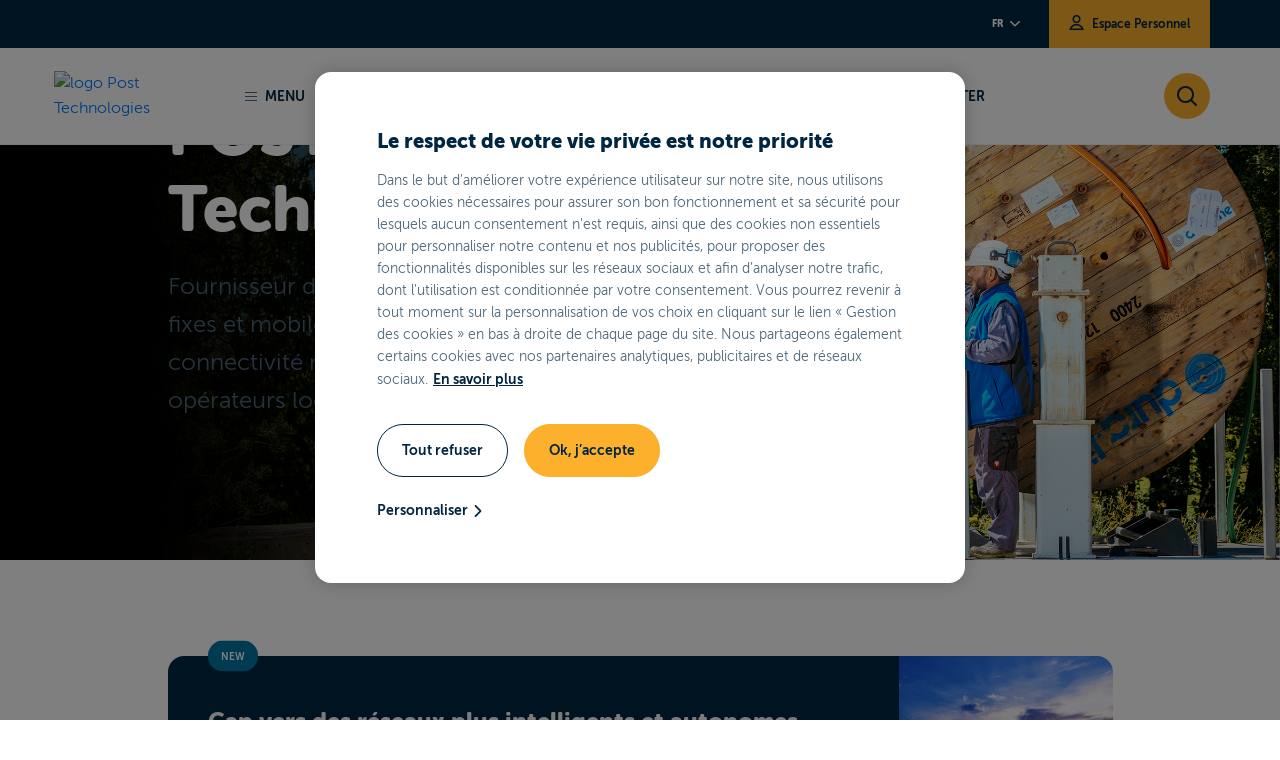

--- FILE ---
content_type: text/html;charset=UTF-8
request_url: https://www.posttechnologies.lu/fr/
body_size: 18712
content:




































	
		
			<!DOCTYPE html>






































































<html class="ltr" dir="ltr" lang="fr-FR">

	<head>





































<meta content="text/html; charset=UTF-8" http-equiv="content-type" />









<meta content="POST Technologies est responsable de l&#39;exploitation des réseaux de télécommunications fixes et mobiles de POST, elle propose des services et solutions au niveau national et international." lang="fr-FR" name="description" /><meta content="POST, POST Luxembourg, réseau Luxembourg, réseau POST, POST Technologies, télécommunications, solutions réseau, réseau national, réseau à l&#39;international, connexion souterraine, fibre optique, connexion fibre, IPTV, MVNO, gouvernement du Luxembourg" lang="fr-FR" name="keywords" />


<link data-senna-track="permanent" href="/o/frontend-theme-font-awesome-web/css/main.css" rel="stylesheet" type="text/css" />
<script data-senna-track="permanent" src="/combo?browserId=other&minifierType=js&languageId=fr_FR&t=1767733995144&/o/frontend-js-jquery-web/jquery/jquery.min.js&/o/frontend-js-jquery-web/jquery/bootstrap.bundle.min.js&/o/frontend-js-jquery-web/jquery/collapsible_search.js&/o/frontend-js-jquery-web/jquery/fm.js&/o/frontend-js-jquery-web/jquery/form.js&/o/frontend-js-jquery-web/jquery/popper.min.js&/o/frontend-js-jquery-web/jquery/side_navigation.js" type="text/javascript"></script>


<link href="https://www.posttechnologies.lu/o/babel-business-theme/images/favicon.ico" rel="icon" />





	

		
			
				<link data-senna-track="temporary" href="https://www.posttechnologies.lu/fr/" rel="canonical" />
			
		

	

		
			
				<link data-senna-track="temporary" href="https://www.posttechnologies.lu/fr/" hreflang="fr-FR" rel="alternate" />
			
			

	

		
			
				<link data-senna-track="temporary" href="https://www.posttechnologies.lu/en/" hreflang="en-US" rel="alternate" />
			
			

	

		
			
				<link data-senna-track="temporary" href="https://www.posttechnologies.lu/de/" hreflang="de-DE" rel="alternate" />
			
			

	

		
			
				<link data-senna-track="temporary" href="https://www.posttechnologies.lu/lb/" hreflang="lb-LU" rel="alternate" />
			
			

	

		
			
				<link data-senna-track="temporary" href="https://www.posttechnologies.lu/fr/" hreflang="x-default" rel="alternate" />
			
			

	





<link class="lfr-css-file" data-senna-track="temporary" href="https://www.posttechnologies.lu/o/babel-business-theme/css/clay.css?browserId=other&amp;themeId=babelbusinesstheme_WAR_babelbusinesstheme&amp;minifierType=css&amp;languageId=fr_FR&amp;t=1767734042000" id="liferayAUICSS" rel="stylesheet" type="text/css" />



<link data-senna-track="temporary" href="/o/frontend-css-web/main.css?browserId=other&amp;themeId=babelbusinesstheme_WAR_babelbusinesstheme&amp;minifierType=css&amp;languageId=fr_FR&amp;t=1663051820861" id="liferayPortalCSS" rel="stylesheet" type="text/css" />









	

	





	



	

		<link data-senna-track="temporary" href="/combo?browserId=other&amp;minifierType=&amp;themeId=babelbusinesstheme_WAR_babelbusinesstheme&amp;languageId=fr_FR&amp;com_liferay_journal_content_web_portlet_JournalContentPortlet_INSTANCE_0fv8Hwo2ztYT:%2Fcss%2Fmain.css&amp;com_liferay_portal_search_web_search_bar_portlet_SearchBarPortlet_INSTANCE_templateSearch:%2Fcss%2Fmain.css&amp;com_liferay_product_navigation_product_menu_web_portlet_ProductMenuPortlet:%2Fcss%2Fmain.css&amp;com_liferay_product_navigation_user_personal_bar_web_portlet_ProductNavigationUserPersonalBarPortlet:%2Fcss%2Fmain.css&amp;com_liferay_site_navigation_menu_web_portlet_SiteNavigationMenuPortlet:%2Fcss%2Fmain.css&amp;com_liferay_staging_bar_web_portlet_StagingBarPortlet:%2Fcss%2Fmain.css&amp;t=1767734042000" id="e74abc0" rel="stylesheet" type="text/css" />

	







<script data-senna-track="temporary" type="text/javascript">
	// <![CDATA[
		var Liferay = Liferay || {};

		Liferay.Browser = {
			acceptsGzip: function() {
				return true;
			},

			

			getMajorVersion: function() {
				return 0;
			},

			getRevision: function() {
				return '';
			},
			getVersion: function() {
				return '';
			},

			

			isAir: function() {
				return false;
			},
			isChrome: function() {
				return false;
			},
			isEdge: function() {
				return false;
			},
			isFirefox: function() {
				return false;
			},
			isGecko: function() {
				return false;
			},
			isIe: function() {
				return false;
			},
			isIphone: function() {
				return false;
			},
			isLinux: function() {
				return false;
			},
			isMac: function() {
				return false;
			},
			isMobile: function() {
				return false;
			},
			isMozilla: function() {
				return false;
			},
			isOpera: function() {
				return false;
			},
			isRtf: function() {
				return false;
			},
			isSafari: function() {
				return false;
			},
			isSun: function() {
				return false;
			},
			isWebKit: function() {
				return false;
			},
			isWindows: function() {
				return false;
			}
		};

		Liferay.Data = Liferay.Data || {};

		Liferay.Data.ICONS_INLINE_SVG = true;

		Liferay.Data.NAV_SELECTOR = '#navigation';

		Liferay.Data.NAV_SELECTOR_MOBILE = '#navigationCollapse';

		Liferay.Data.isCustomizationView = function() {
			return false;
		};

		Liferay.Data.notices = [
			null

			

			
		];

		Liferay.PortletKeys = {
			DOCUMENT_LIBRARY: 'com_liferay_document_library_web_portlet_DLPortlet',
			DYNAMIC_DATA_MAPPING: 'com_liferay_dynamic_data_mapping_web_portlet_DDMPortlet',
			ITEM_SELECTOR: 'com_liferay_item_selector_web_portlet_ItemSelectorPortlet'
		};

		Liferay.PropsValues = {
			JAVASCRIPT_SINGLE_PAGE_APPLICATION_TIMEOUT: 0,
			NTLM_AUTH_ENABLED: false,
			UPLOAD_SERVLET_REQUEST_IMPL_MAX_SIZE: 104857600
		};

		Liferay.ThemeDisplay = {

			

			
				getLayoutId: function() {
					return '1';
				},

				

				getLayoutRelativeControlPanelURL: function() {
					return '/fr/group/post-technologies/~/control_panel/manage';
				},

				getLayoutRelativeURL: function() {
					return '/fr/technologies';
				},
				getLayoutURL: function() {
					return 'https://www.posttechnologies.lu/fr/technologies';
				},
				getParentLayoutId: function() {
					return '0';
				},
				isControlPanel: function() {
					return false;
				},
				isPrivateLayout: function() {
					return 'false';
				},
				isVirtualLayout: function() {
					return false;
				},
			

			getBCP47LanguageId: function() {
				return 'fr-FR';
			},
			getCanonicalURL: function() {

				

				return 'https\x3a\x2f\x2fwww\x2eposttechnologies\x2elu\x2ffr\x2f';
			},
			getCDNBaseURL: function() {
				return 'https://www.posttechnologies.lu';
			},
			getCDNDynamicResourcesHost: function() {
				return '';
			},
			getCDNHost: function() {
				return '';
			},
			getCompanyGroupId: function() {
				return '20129';
			},
			getCompanyId: function() {
				return '20102';
			},
			getDefaultLanguageId: function() {
				return 'fr_FR';
			},
			getDoAsUserIdEncoded: function() {
				return '';
			},
			getLanguageId: function() {
				return 'fr_FR';
			},
			getParentGroupId: function() {
				return '1794203';
			},
			getPathContext: function() {
				return '';
			},
			getPathImage: function() {
				return '/image';
			},
			getPathJavaScript: function() {
				return '/o/frontend-js-web';
			},
			getPathMain: function() {
				return '/fr/c';
			},
			getPathThemeImages: function() {
				return 'https://www.posttechnologies.lu/o/babel-business-theme/images';
			},
			getPathThemeRoot: function() {
				return '/o/babel-business-theme';
			},
			getPlid: function() {
				return '3094';
			},
			getPortalURL: function() {
				return 'https://www.posttechnologies.lu';
			},
			getRealUserId: function() {
				return '20106';
			},
			getScopeGroupId: function() {
				return '1794203';
			},
			getScopeGroupIdOrLiveGroupId: function() {
				return '1794203';
			},
			getSessionId: function() {
				return '';
			},
			getSiteAdminURL: function() {
				return 'https://www.posttechnologies.lu/group/post-technologies/~/control_panel/manage?p_p_lifecycle=0&p_p_state=maximized&p_p_mode=view';
			},
			getSiteGroupId: function() {
				return '1794203';
			},
			getURLControlPanel: function() {
				return '/fr/group/control_panel?refererPlid=3094';
			},
			getURLHome: function() {
				return 'https\x3a\x2f\x2fwww\x2eposttechnologies\x2elu\x2fweb\x2fpost\x2fparticuliers';
			},
			getUserEmailAddress: function() {
				return '';
			},
			getUserId: function() {
				return '20106';
			},
			getUserName: function() {
				return '';
			},
			isAddSessionIdToURL: function() {
				return false;
			},
			isImpersonated: function() {
				return false;
			},
			isSignedIn: function() {
				return false;
			},

			isStagedPortlet: function() {
				
					
						return false;
					
				
			},

			isStateExclusive: function() {
				return false;
			},
			isStateMaximized: function() {
				return false;
			},
			isStatePopUp: function() {
				return false;
			}
		};

		var themeDisplay = Liferay.ThemeDisplay;

		Liferay.AUI = {

			

			getAvailableLangPath: function() {
				return 'available_languages.jsp?browserId=other&themeId=babelbusinesstheme_WAR_babelbusinesstheme&colorSchemeId=post-technologies&minifierType=js&languageId=fr_FR&t=1767733975855';
			},
			getCombine: function() {
				return true;
			},
			getComboPath: function() {
				return '/combo/?browserId=other&minifierType=&languageId=fr_FR&t=1663051831333&';
			},
			getDateFormat: function() {
				return '%d/%m/%Y';
			},
			getEditorCKEditorPath: function() {
				return '/o/frontend-editor-ckeditor-web';
			},
			getFilter: function() {
				var filter = 'raw';

				
					
						filter = 'min';
					
					

				return filter;
			},
			getFilterConfig: function() {
				var instance = this;

				var filterConfig = null;

				if (!instance.getCombine()) {
					filterConfig = {
						replaceStr: '.js' + instance.getStaticResourceURLParams(),
						searchExp: '\\.js$'
					};
				}

				return filterConfig;
			},
			getJavaScriptRootPath: function() {
				return '/o/frontend-js-web';
			},
			getLangPath: function() {
				return 'aui_lang.jsp?browserId=other&themeId=babelbusinesstheme_WAR_babelbusinesstheme&colorSchemeId=post-technologies&minifierType=js&languageId=fr_FR&t=1663051831333';
			},
			getPortletRootPath: function() {
				return '/html/portlet';
			},
			getStaticResourceURLParams: function() {
				return '?browserId=other&minifierType=&languageId=fr_FR&t=1663051831333';
			}
		};

		Liferay.authToken = 'AtEkPEoN';

		

		Liferay.currentURL = '\x2ffr\x2f';
		Liferay.currentURLEncoded = '\x252Ffr\x252F';
	// ]]>
</script>

<script src="/o/js_loader_config?t=1767733994768" type="text/javascript"></script>
<script data-senna-track="permanent" src="/combo?browserId=other&minifierType=js&languageId=fr_FR&t=1663051831333&/o/frontend-js-web/loader/config.js&/o/frontend-js-web/loader/loader.js&/o/frontend-js-web/aui/aui/aui.js&/o/frontend-js-web/aui/aui-base-html5-shiv/aui-base-html5-shiv.js&/o/frontend-js-web/liferay/browser_selectors.js&/o/frontend-js-web/liferay/modules.js&/o/frontend-js-web/liferay/aui_sandbox.js&/o/frontend-js-web/misc/svg4everybody.js&/o/frontend-js-web/aui/arraylist-add/arraylist-add.js&/o/frontend-js-web/aui/arraylist-filter/arraylist-filter.js&/o/frontend-js-web/aui/arraylist/arraylist.js&/o/frontend-js-web/aui/array-extras/array-extras.js&/o/frontend-js-web/aui/array-invoke/array-invoke.js&/o/frontend-js-web/aui/attribute-base/attribute-base.js&/o/frontend-js-web/aui/attribute-complex/attribute-complex.js&/o/frontend-js-web/aui/attribute-core/attribute-core.js&/o/frontend-js-web/aui/attribute-observable/attribute-observable.js&/o/frontend-js-web/aui/attribute-extras/attribute-extras.js&/o/frontend-js-web/aui/base-base/base-base.js&/o/frontend-js-web/aui/base-pluginhost/base-pluginhost.js&/o/frontend-js-web/aui/classnamemanager/classnamemanager.js&/o/frontend-js-web/aui/datatype-xml-format/datatype-xml-format.js&/o/frontend-js-web/aui/datatype-xml-parse/datatype-xml-parse.js&/o/frontend-js-web/aui/dom-base/dom-base.js&/o/frontend-js-web/aui/dom-core/dom-core.js&/o/frontend-js-web/aui/dom-screen/dom-screen.js&/o/frontend-js-web/aui/dom-style/dom-style.js&/o/frontend-js-web/aui/event-base/event-base.js&/o/frontend-js-web/aui/event-custom-base/event-custom-base.js&/o/frontend-js-web/aui/event-custom-complex/event-custom-complex.js&/o/frontend-js-web/aui/event-delegate/event-delegate.js&/o/frontend-js-web/aui/event-focus/event-focus.js&/o/frontend-js-web/aui/event-hover/event-hover.js&/o/frontend-js-web/aui/event-key/event-key.js&/o/frontend-js-web/aui/event-mouseenter/event-mouseenter.js&/o/frontend-js-web/aui/event-mousewheel/event-mousewheel.js" type="text/javascript"></script>
<script data-senna-track="permanent" src="/combo?browserId=other&minifierType=js&languageId=fr_FR&t=1663051831333&/o/frontend-js-web/aui/event-outside/event-outside.js&/o/frontend-js-web/aui/event-resize/event-resize.js&/o/frontend-js-web/aui/event-simulate/event-simulate.js&/o/frontend-js-web/aui/event-synthetic/event-synthetic.js&/o/frontend-js-web/aui/intl/intl.js&/o/frontend-js-web/aui/io-base/io-base.js&/o/frontend-js-web/aui/io-form/io-form.js&/o/frontend-js-web/aui/io-queue/io-queue.js&/o/frontend-js-web/aui/io-upload-iframe/io-upload-iframe.js&/o/frontend-js-web/aui/io-xdr/io-xdr.js&/o/frontend-js-web/aui/json-parse/json-parse.js&/o/frontend-js-web/aui/json-stringify/json-stringify.js&/o/frontend-js-web/aui/node-base/node-base.js&/o/frontend-js-web/aui/node-core/node-core.js&/o/frontend-js-web/aui/node-event-delegate/node-event-delegate.js&/o/frontend-js-web/aui/node-event-simulate/node-event-simulate.js&/o/frontend-js-web/aui/node-focusmanager/node-focusmanager.js&/o/frontend-js-web/aui/node-pluginhost/node-pluginhost.js&/o/frontend-js-web/aui/node-screen/node-screen.js&/o/frontend-js-web/aui/node-style/node-style.js&/o/frontend-js-web/aui/oop/oop.js&/o/frontend-js-web/aui/plugin/plugin.js&/o/frontend-js-web/aui/pluginhost-base/pluginhost-base.js&/o/frontend-js-web/aui/pluginhost-config/pluginhost-config.js&/o/frontend-js-web/aui/querystring-stringify-simple/querystring-stringify-simple.js&/o/frontend-js-web/aui/queue-promote/queue-promote.js&/o/frontend-js-web/aui/selector-css2/selector-css2.js&/o/frontend-js-web/aui/selector-css3/selector-css3.js&/o/frontend-js-web/aui/selector-native/selector-native.js&/o/frontend-js-web/aui/selector/selector.js&/o/frontend-js-web/aui/widget-base/widget-base.js&/o/frontend-js-web/aui/widget-htmlparser/widget-htmlparser.js&/o/frontend-js-web/aui/widget-skin/widget-skin.js&/o/frontend-js-web/aui/widget-uievents/widget-uievents.js&/o/frontend-js-web/aui/yui-throttle/yui-throttle.js&/o/frontend-js-web/aui/aui-base-core/aui-base-core.js" type="text/javascript"></script>
<script data-senna-track="permanent" src="/combo?browserId=other&minifierType=js&languageId=fr_FR&t=1663051831333&/o/frontend-js-web/aui/aui-base-lang/aui-base-lang.js&/o/frontend-js-web/aui/aui-classnamemanager/aui-classnamemanager.js&/o/frontend-js-web/aui/aui-component/aui-component.js&/o/frontend-js-web/aui/aui-debounce/aui-debounce.js&/o/frontend-js-web/aui/aui-delayed-task-deprecated/aui-delayed-task-deprecated.js&/o/frontend-js-web/aui/aui-event-base/aui-event-base.js&/o/frontend-js-web/aui/aui-event-input/aui-event-input.js&/o/frontend-js-web/aui/aui-form-validator/aui-form-validator.js&/o/frontend-js-web/aui/aui-node-base/aui-node-base.js&/o/frontend-js-web/aui/aui-node-html5/aui-node-html5.js&/o/frontend-js-web/aui/aui-selector/aui-selector.js&/o/frontend-js-web/aui/aui-timer/aui-timer.js&/o/frontend-js-web/liferay/dependency.js&/o/frontend-js-web/liferay/dom_task_runner.js&/o/frontend-js-web/liferay/events.js&/o/frontend-js-web/liferay/language.js&/o/frontend-js-web/liferay/lazy_load.js&/o/frontend-js-web/liferay/liferay.js&/o/frontend-js-web/liferay/util.js&/o/frontend-js-web/liferay/global.bundle.js&/o/frontend-js-web/liferay/portal.js&/o/frontend-js-web/liferay/portlet.js&/o/frontend-js-web/liferay/workflow.js&/o/frontend-js-web/liferay/form.js&/o/frontend-js-web/liferay/form_placeholders.js&/o/frontend-js-web/liferay/icon.js&/o/frontend-js-web/liferay/menu.js&/o/frontend-js-web/liferay/notice.js&/o/frontend-js-web/liferay/poller.js&/o/frontend-js-web/aui/async-queue/async-queue.js&/o/frontend-js-web/aui/base-build/base-build.js&/o/frontend-js-web/aui/cookie/cookie.js&/o/frontend-js-web/aui/event-touch/event-touch.js&/o/frontend-js-web/aui/overlay/overlay.js&/o/frontend-js-web/aui/querystring-stringify/querystring-stringify.js&/o/frontend-js-web/aui/widget-child/widget-child.js&/o/frontend-js-web/aui/widget-position-align/widget-position-align.js&/o/frontend-js-web/aui/widget-position-constrain/widget-position-constrain.js&/o/frontend-js-web/aui/widget-position/widget-position.js" type="text/javascript"></script>
<script data-senna-track="permanent" src="/combo?browserId=other&minifierType=js&languageId=fr_FR&t=1663051831333&/o/frontend-js-web/aui/widget-stack/widget-stack.js&/o/frontend-js-web/aui/widget-stdmod/widget-stdmod.js&/o/frontend-js-web/aui/aui-aria/aui-aria.js&/o/frontend-js-web/aui/aui-io-plugin-deprecated/aui-io-plugin-deprecated.js&/o/frontend-js-web/aui/aui-io-request/aui-io-request.js&/o/frontend-js-web/aui/aui-loading-mask-deprecated/aui-loading-mask-deprecated.js&/o/frontend-js-web/aui/aui-overlay-base-deprecated/aui-overlay-base-deprecated.js&/o/frontend-js-web/aui/aui-overlay-context-deprecated/aui-overlay-context-deprecated.js&/o/frontend-js-web/aui/aui-overlay-manager-deprecated/aui-overlay-manager-deprecated.js&/o/frontend-js-web/aui/aui-overlay-mask-deprecated/aui-overlay-mask-deprecated.js&/o/frontend-js-web/aui/aui-parse-content/aui-parse-content.js&/o/frontend-js-web/liferay/layout_exporter.js&/o/frontend-js-web/liferay/session.js&/o/frontend-js-web/liferay/deprecated.js" type="text/javascript"></script>




	

	<script data-senna-track="temporary" src="/o/js_bundle_config?t=1767734004683" type="text/javascript"></script>


<script data-senna-track="temporary" type="text/javascript">
	// <![CDATA[
		
			
				
		

		

		
	// ]]>
</script>














	

	





	



	

		<script data-senna-track="temporary" src="/combo?browserId=other&amp;minifierType=&amp;themeId=babelbusinesstheme_WAR_babelbusinesstheme&amp;languageId=fr_FR&amp;com_liferay_staging_bar_web_portlet_StagingBarPortlet:%2Fjs%2Fstaging.js&amp;com_liferay_staging_bar_web_portlet_StagingBarPortlet:%2Fjs%2Fstaging_branch.js&amp;com_liferay_staging_bar_web_portlet_StagingBarPortlet:%2Fjs%2Fstaging_version.js&amp;t=1767734042000" type="text/javascript"></script>

	



















<link class="lfr-css-file" data-senna-track="temporary" href="https://www.posttechnologies.lu/o/babel-business-theme/css/main.css?browserId=other&amp;themeId=babelbusinesstheme_WAR_babelbusinesstheme&amp;minifierType=css&amp;languageId=fr_FR&amp;t=1767734042000" id="liferayThemeCSS" rel="stylesheet" type="text/css" />








	<style data-senna-track="temporary" type="text/css">

		

			

		

			

		

			

		

			

		

			

		

			

		

			

		

			

		

			

		

			

		

			

		

	</style>


<script type="text/javascript">
// <![CDATA[
Liferay.Loader.require('frontend-js-spa-web@3.0.56/liferay/init.es', function(frontendJsSpaWeb3056LiferayInitEs) {
(function(){
var frontendJsSpaWebLiferayInitEs = frontendJsSpaWeb3056LiferayInitEs;
(function() {var $ = AUI.$;var _ = AUI._;

Liferay.SPA = Liferay.SPA || {};
Liferay.SPA.cacheExpirationTime = -1;
Liferay.SPA.clearScreensCache = false;
Liferay.SPA.debugEnabled = false;
Liferay.SPA.excludedPaths = ["/c/document_library","/documents","/image"];
Liferay.SPA.loginRedirect = '';
Liferay.SPA.navigationExceptionSelectors = ':not([target="_blank"]):not([data-senna-off]):not([data-resource-href]):not([data-cke-saved-href]):not([data-cke-saved-href])';
Liferay.SPA.requestTimeout = 0;
Liferay.SPA.userNotification = {
	message: 'On dirait que cela prend plus de temps que prévu.',
	timeout: 30000,
	title: 'Oups'
};

frontendJsSpaWebLiferayInitEs.default.init(
	function(app) {
		app.setPortletsBlacklist({"com_liferay_nested_portlets_web_portlet_NestedPortletsPortlet":true,"com_liferay_site_navigation_directory_web_portlet_SitesDirectoryPortlet":true,"com_liferay_login_web_portlet_LoginPortlet":true,"com_liferay_login_web_portlet_FastLoginPortlet":true});
		app.setValidStatusCodes([221,490,494,499,491,492,493,495,220]);
	}
);})();})();
});
// ]]>
</script>













<script data-senna-track="temporary" type="text/javascript">
	if (window.Analytics) {
		window._com_liferay_document_library_analytics_isViewFileEntry = false;
	}
</script>

<script type="text/javascript">
// <![CDATA[
Liferay.on(
	'ddmFieldBlur', function(event) {
		if (window.Analytics) {
			Analytics.send(
				'fieldBlurred',
				'Form',
				{
					fieldName: event.fieldName,
					focusDuration: event.focusDuration,
					formId: event.formId,
					page: event.page
				}
			);
		}
	}
);

Liferay.on(
	'ddmFieldFocus', function(event) {
		if (window.Analytics) {
			Analytics.send(
				'fieldFocused',
				'Form',
				{
					fieldName: event.fieldName,
					formId: event.formId,
					page: event.page
				}
			);
		}
	}
);

Liferay.on(
	'ddmFormPageShow', function(event) {
		if (window.Analytics) {
			Analytics.send(
				'pageViewed',
				'Form',
				{
					formId: event.formId,
					page: event.page,
					title: event.title
				}
			);
		}
	}
);

Liferay.on(
	'ddmFormSubmit', function(event) {
		if (window.Analytics) {
			Analytics.send(
				'formSubmitted',
				'Form',
				{
					formId: event.formId
				}
			);
		}
	}
);

Liferay.on(
	'ddmFormView', function(event) {
		if (window.Analytics) {
			Analytics.send(
				'formViewed',
				'Form',
				{
					formId: event.formId,
					title: event.title
				}
			);
		}
	}
);
// ]]>
</script>



















			<title>POST Technologies - POSTTechnologies</title>
		<meta content="initial-scale=1.0, width=device-width" name="viewport" />

		<script src="https://www.posttechnologies.lu/o/babel-business-theme/js/app_utils.js"></script>

		
    <link rel="stylesheet" href="https://cdn-design.post.lu/assets/themes/theme-technologies-light.css" />

<link rel="stylesheet" href="https://cdn-design.post.lu/assets/css/custom_post.css?t=1761751628" />
<link rel="stylesheet" href="https://cdn-design.post.lu/assets/css/fix_portal.css?t=1761751628" />
<link rel="stylesheet" href="https://cdn-design.post.lu/assets/css/onetrust.css?t=1761751628" />
<link rel="stylesheet" href="https://cdn-design.post.lu/assets/css/webc-ds.css?t=1761751628" />
<link rel="stylesheet" href="https://cdn-design.post.lu/assets/css/custom_post.css?t=1761751628" />
<script type="text/javascript" src="https://cdn-design.post.lu/assets/js/app_post.js?t=1761751628"></script>
<script type="text/javascript" src="https://cdn-design.post.lu/assets/js/onetrust.js?t=1761751628"></script>
<script type="text/javascript" src="https://cdn.post.lu/newpostlu/babel-theme/js/custom_cookie_language.min.js?t=1761751628"></script>

<script src="https://cdn.cookielaw.org/scripttemplates/otSDKStub.js" data-document-language="true" type="text/javascript" charset="UTF-8" data-domain-script="d7b8a570-9f87-40aa-af7a-f8e2229e130d" ></script>

<script type="text/javascript">
function OptanonWrapper() { }
</script>

<script type="text/plain" class="optanon-category-2">
(function(window, document, dataLayerName, id) {
window[dataLayerName]=window[dataLayerName]||[],window[dataLayerName].push({start:(new Date).getTime(),event:"stg.start"});var scripts=document.getElementsByTagName('script')[0],tags=document.createElement('script');
function stgCreateCookie(a,b,c){var d="";if(c){var e=new Date;e.setTime(e.getTime()+24*c*60*60*1e3),d="; expires="+e.toUTCString();f="; SameSite=Strict"}document.cookie=a+"="+b+d+f+"; path=/"}
var isStgDebug=(window.location.href.match("stg_debug")||document.cookie.match("stg_debug"))&&!window.location.href.match("stg_disable_debug");stgCreateCookie("stg_debug",isStgDebug?1:"",isStgDebug?14:-1);
var qP=[];dataLayerName!=="dataLayer"&&qP.push("data_layer_name="+dataLayerName),isStgDebug&&qP.push("stg_debug");var qPString=qP.length>0?("?"+qP.join("&")):"";
tags.async=!0,tags.src="https://postluxembourg.containers.piwik.pro/"+id+".js"+qPString,scripts.parentNode.insertBefore(tags,scripts);
!function(a,n,i){a[n]=a[n]||{};for(var c=0;c<i.length;c++)!function(i){a[n][i]=a[n][i]||{},a[n][i].api=a[n][i].api||function(){var a=[].slice.call(arguments,0);"string"==typeof a[0]&&window[dataLayerName].push({event:n+"."+i+":"+a[0],parameters:[].slice.call(arguments,1)})}}(i[c])}(window,"ppms",["tm","cm"]);
})(window, document, 'dataLayer', '1a3f393e-be25-439e-a822-6cd0e2e22325');

ppms.cm.api(
  "setInitialComplianceSettings",
  {
    consents: ["analytics"]
  },
  console.log,
  console.error
);

ppms.cm.api(
  "setComplianceSettings",
  {
    consents: {
      analytics: {
        status: 1,
      }
    },
  },
  console.log,
  console.error
);
</script>
<script>setCookieGMFH("GUEST_LANGUAGE_ID", "fr_FR", 1);</script>

	</head>

	<body class=" controls-visible post-technologies yui3-skin-sam signed-out public-page site">



















































































		<div id="post-website" >
				

				<div class="skip-links">
        <a data-senna-off="true" href="#menu" data-data-senna-off="true" href="#menu">Aller au menu principal</a>
        <a data-senna-off="true" href="#content" data-data-senna-off="true" href="#content">Aller au contenu</a>
</div>
				<div class="theme-post-technologies">
					<div class="container-fluid" id="wrapper">

						<header class="header-levels " id="banner" role="banner">
							<div id="heading">
								<div class="menu-top d-none d-lg-flex">
    <div class="container">
        <div class="d-lg-flex">
            
            <nav class="navigation-right">
                <ul class="navigation-list">

                    <li class="navigation-item">
                        <div class="dropdown dropdown-language-switcher ml-auto">
                            <button class="btn dropdown-toggle" type="button" id="languageSwitcher" data-toggle="dropdown" aria-haspopup="true" aria-expanded="false" aria-label="Aller sur la version française du site POST Luxembourg">
                                fr <i class="icon-chevron-bottom"></i>
                            </button>
                            <div class="dropdown-menu" aria-labelledby="languageSwitcher">
                                        <a data-senna-off="true" class="dropdown-item" href="/de/" aria-label="Aller sur la version allemande du site POST Luxembourg">de</a>
                                        <a data-senna-off="true" class="dropdown-item" href="/en/" aria-label="Aller sur la version anglaise du site POST Luxembourg">en</a>
                            </div>
                        </div>
                    </li>

                    <li class="navigation-item">
                            <a data-senna-off="true" target="_blank" href="https://olo.post.lu/portal/web/" aria-label="Aller sur la version privée dédiée aux autres opérateurs du site POST Group - Nouvelle fenêtre"><i class="icon-profil"></i> Espace Personnel</a>
                    </li>
                </ul>
            </nav>
        </div>
    </div>
</div>
								
<div class="menu-main">
    <div class="container">
        <div class="d-flex align-items-center">
            <div class="logo-wrapper">
                <a data-senna-off="true" href="/" aria-label="Rechercher">
                    <img src="https://cdn.post.lu/newpostlu/babel-theme/assets/images/logo-post-technologies-shadow.svg" alt="logo Post Technologies" />
                </a>
            </div>

            <div class="d-flex d-lg-none align-items-center ml-auto btn-mobile-wrapper">
                <button class="search-wrapper"  data-toggle="modal" data-target="#search-engine-modal" aria-label="Rechercher" role="button" type="button">
                    <i class="icon-magnify"></i>
                </button>

                <button class="burger-wrapper" aria-label="Ouvrir le menu" role="button" type="button">
                    <span class="burger-wrapper-content">
                        <span></span>
                    </span>
                </button>
            </div>

            <div class="menu-wrapper" id="menu">
                <nav class="menu-content d-none d-lg-block" >
                    <ul class="navigation-level-0-navbar" data-level="0">
                        <li class="navigation-item navigation-item-menu">
                            <a data-senna-off="true" href="javascript:;" class="btn btn-menu" id="btnMenu"><span class="line-wrapper"><span></span></span>Menu</a>
                        </li>
                                <li class="navigation-item navigation-item-sub-levels"
                                    data-id="0">
                                            <a data-senna-off="true"
                                               href="javascript:;" aria-label="Ouvrir le menu Produits et services afin de retrouver notre panel de produits et services - Nouvelle fenêtre"
>
                                                Produits & services<i class="icon-chevron-bottom"></i>
                                            </a>
                                </li>
                                <li class="navigation-item navigation-item-sub-levels"
                                    data-id="1">
                                            <a data-senna-off="true"
                                               href="javascript:;" aria-label="Ouvrir le menu Outils et support afin de retrouver tous les outils disponibles sur POST Technologies - Nouvelle fenêtre"
>
                                                OUTILS ET SUPPORT<i class="icon-chevron-bottom"></i>
                                            </a>
                                </li>
                                <li class="navigation-item navigation-item-sub-levels"
                                    data-id="2">
                                            <a data-senna-off="true"
                                               href="javascript:;" aria-label=" - Nouvelle fenêtre"
>
                                                Vos besoins<i class="icon-chevron-bottom"></i>
                                            </a>
                                </li>
                                <li class="navigation-item "
                                    data-id="3">
                                                <a data-senna-off="true"
                                                            href="/fr/technologies/contact/nous-contacter"
                                                   aria-label="Accèder à la page de contact - Nouvelle fenêtre">
                                                    Nous contacter
                                                </a>
                                </li>
                    </ul>
                </nav>

                <div class="menu-panel ">
                    <div class="container-lg">
                        <div class="menu-panel-inner">
                            <div class="menu-panel-inner-header">
                                <div class="logo-wrapper">
                                    <a data-senna-off="true" href="/" tabindex="-1">
                                        <img src="https://cdn.post.lu/newpostlu/babel-theme/assets/images/logo-post-technologies-shadow.svg" alt="logo Post Technologies" />
                                    </a>
                                </div>
                                <div class="btn-close-wrapper">
                                    <a data-senna-off="true" href="javascript:;" class="btn btn-close" id="btnClose" aria-label="Fermer le menu"><span>Fermer</span></a>
                                </div>
                            </div>

                            <div class="navigation-level-wrapper navigation-level-0-wrapper">
                                <ul class="navigation-level-0" data-level="0">
                                                <li class="navigation-item navigation-item-sub-levels" data-id="0">
                                                    
<a data-senna-off="true" href="javascript:;">
    Produits & services<i class="icon-chevron-right"></i>
</a>

<div class="navigation-level-wrapper navigation-level-1-wrapper " data-level="1">
    <div class="navigation-level-header d-lg-none">
        <a data-senna-off="true" href="javascript:;" class="previous"><i class="icon-chevron-left"></i>Retour</a>
        <span class="title h3">Produits & services</span>
    </div>

    <ul class="navigation-level-1" data-level="1">

                        
<li class="navigation-item navigation-item-sub-levels">
    <a data-senna-off="true" href="javascript:;" aria-label="Découvrir les produits associés au raccordement souterrain">
        <span class="title">Raccordement Souterrain<i class="icon-chevron-right"></i></span>
    </a>

    <div class="navigation-level-wrapper navigation-level-2-wrapper" data-level="2">
        <div class="navigation-level-header d-lg-none">
            <a data-senna-off="true" href="javascript:;" class="previous"><i class="icon-chevron-left"></i> Retour</a>
            <span class="title h3">Raccordement Souterrain</span>
        </div>

        <ul class="navigation-level-2" data-level="2">
                                <li class="navigation-item">
                                        <a data-senna-off="true" href="/fr/technologies/produits-et-services/raccordement-souterrain/demander-un-raccordement-souterrain"
                                            aria-label="Aller sur la page faire une demande de raccordement" class="menu_final_link">
                                            Faire une demande de raccordement
                                        </a>
                                </li>
                                <li class="navigation-item">
                                        <a data-senna-off="true" href="/fr/technologies/produits-et-services/raccordement-souterrain/tester-votre-eligibilite-a-la-fibre"
                                            aria-label="Aller sur la page tester votre éligibilité à la fibre optique" class="menu_final_link">
                                            Tester votre éligibilité à la fibre optique
                                        </a>
                                </li>
                                <li class="navigation-item">
                                        <a data-senna-off="true" href="/fr/technologies/produits-et-services/raccordement-souterrain/demander-un-raccordement-souterrain#plans"
                                            aria-label="Aller sur la page visualiser les plans du réseau" class="menu_final_link">
                                            Visualiser les plans du réseau
                                        </a>
                                </li>
                                <li class="navigation-item">
                                        <a data-senna-off="true" href="/fr/technologies/outils-et-support/depistage"
                                            aria-label="Aller sur la page commander des plans avec dépistage" class="menu_final_link">
                                            Commander des plans avec dépistage
                                        </a>
                                </li>
        </ul>
    </div>
</li>
                        
<li class="navigation-item navigation-item-sub-levels">
    <a data-senna-off="true" href="javascript:;" aria-label="Découvrir les produits associés à l'IPTV">
        <span class="title">IPTV<i class="icon-chevron-right"></i></span>
    </a>

    <div class="navigation-level-wrapper navigation-level-2-wrapper" data-level="2">
        <div class="navigation-level-header d-lg-none">
            <a data-senna-off="true" href="javascript:;" class="previous"><i class="icon-chevron-left"></i> Retour</a>
            <span class="title h3">IPTV</span>
        </div>

        <ul class="navigation-level-2" data-level="2">
                                <li class="navigation-item">
                                        <a data-senna-off="true" href="/fr/technologies/produits-et-services/iptv"
                                            aria-label="Aller sur la page IPTV-Platform AAS" class="menu_final_link">
                                            Plateforme IPTV AAS
                                        </a>
                                </li>
                                <li class="navigation-item">
                                        <a data-senna-off="true" href="/fr/technologies/produits-et-services/iptv"
                                            aria-label="Aller sur la page TV Channels" class="menu_final_link">
                                            Signaux télé
                                        </a>
                                </li>
        </ul>
    </div>
</li>
                        
<li class="navigation-item navigation-item-sub-levels">
    <a data-senna-off="true" href="javascript:;" aria-label="Découvrir les produits associés à Voice">
        <span class="title">Voix<i class="icon-chevron-right"></i></span>
    </a>

    <div class="navigation-level-wrapper navigation-level-2-wrapper" data-level="2">
        <div class="navigation-level-header d-lg-none">
            <a data-senna-off="true" href="javascript:;" class="previous"><i class="icon-chevron-left"></i> Retour</a>
            <span class="title h3">Voix</span>
        </div>

        <ul class="navigation-level-2" data-level="2">
                                <li class="navigation-item">
                                        <a data-senna-off="true" href="/fr/technologies/produits-et-services/voice"
                                            aria-label="Aller sur la page Termination & Transit" class="menu_final_link">
                                            Résiliation et transit
                                        </a>
                                </li>
                                <li class="navigation-item">
                                        <a data-senna-off="true" href="/fr/technologies/produits-et-services/voice"
                                            aria-label="Aller sur la page Freephone" class="menu_final_link">
                                            Freephone
                                        </a>
                                </li>
                                <li class="navigation-item">
                                        <a data-senna-off="true" href="/fr/technologies/produits-et-services/voice"
                                            aria-label="Aller sur la page Inmarsat" class="menu_final_link">
                                            Inmarsat
                                        </a>
                                </li>
        </ul>
    </div>
</li>
                        
<li class="navigation-item navigation-item-sub-levels">
    <a data-senna-off="true" href="javascript:;" aria-label="Découvrir les produits associés à Mobile">
        <span class="title">Mobile<i class="icon-chevron-right"></i></span>
    </a>

    <div class="navigation-level-wrapper navigation-level-2-wrapper" data-level="2">
        <div class="navigation-level-header d-lg-none">
            <a data-senna-off="true" href="javascript:;" class="previous"><i class="icon-chevron-left"></i> Retour</a>
            <span class="title h3">Mobile</span>
        </div>

        <ul class="navigation-level-2" data-level="2">
                                <li class="navigation-item">
                                        <a data-senna-off="true" href="/fr/technologies/produits-et-services/mobile"
                                            aria-label="Aller sur la page Roaming" class="menu_final_link">
                                            Roaming
                                        </a>
                                </li>
                                <li class="navigation-item">
                                        <a data-senna-off="true" href="/fr/technologies/produits-et-services/mobile"
                                            aria-label="Aller sur la page MVNOs" class="menu_final_link">
                                            MVNO
                                        </a>
                                </li>
                                <li class="navigation-item">
                                        <a data-senna-off="true" href="/fr/technologies/produits-et-services/mobile"
                                            aria-label="Aller sur la page Sponsored Roaming" class="menu_final_link">
                                            Itinérance sponsorisée
                                        </a>
                                </li>
        </ul>
    </div>
</li>
                        
<li class="navigation-item navigation-item-sub-levels">
    <a data-senna-off="true" href="javascript:;" aria-label="Découvrir les produits associés à Security">
        <span class="title">Sécurité<i class="icon-chevron-right"></i></span>
    </a>

    <div class="navigation-level-wrapper navigation-level-2-wrapper" data-level="2">
        <div class="navigation-level-header d-lg-none">
            <a data-senna-off="true" href="javascript:;" class="previous"><i class="icon-chevron-left"></i> Retour</a>
            <span class="title h3">Sécurité</span>
        </div>

        <ul class="navigation-level-2" data-level="2">
                                <li class="navigation-item">
                                        <a data-senna-off="true" href="/fr/technologies/produits-et-services/security"
                                            aria-label="Aller sur la page TIDS" class="menu_final_link">
                                            TIDS
                                        </a>
                                </li>
                                <li class="navigation-item">
                                        <a data-senna-off="true" href="/fr/technologies/produits-et-services/security"
                                            aria-label="Aller sur la page TSS" class="menu_final_link">
                                            TSS
                                        </a>
                                </li>
                                <li class="navigation-item">
                                        <a data-senna-off="true" href="/fr/technologies/produits-et-services/security"
                                            aria-label="Aller sur la page Capio" class="menu_final_link">
                                            Capio
                                        </a>
                                </li>
        </ul>
    </div>
</li>
                        
<li class="navigation-item navigation-item-sub-levels">
    <a data-senna-off="true" href="javascript:;" aria-label="Découvrir les produits associés à Connectivity">
        <span class="title">Connectivité<i class="icon-chevron-right"></i></span>
    </a>

    <div class="navigation-level-wrapper navigation-level-2-wrapper" data-level="2">
        <div class="navigation-level-header d-lg-none">
            <a data-senna-off="true" href="javascript:;" class="previous"><i class="icon-chevron-left"></i> Retour</a>
            <span class="title h3">Connectivité</span>
        </div>

        <ul class="navigation-level-2" data-level="2">
                                <li class="navigation-item">
                                        <a data-senna-off="true" href="/fr/technologies/produits-et-services/connectivity"
                                            aria-label="Go to the page "IP transit"" class="menu_final_link">
                                            Transit IP
                                        </a>
                                </li>
                                <li class="navigation-item">
                                        <a data-senna-off="true" href="/fr/technologies/produits-et-services/connectivity/wia"
                                            aria-label="Aller sur la page WIA – Wholesale Internet Access" class="menu_final_link">
                                            WIA – Wholesale Internet Access
                                        </a>
                                </li>
                                <li class="navigation-item">
                                        <a data-senna-off="true" href="/fr/technologies/produits-et-services/connectivity"
                                            aria-label="Aller sur la page Fiber-line" class="menu_final_link">
                                            Fibre optique
                                        </a>
                                </li>
                                <li class="navigation-item">
                                        <a data-senna-off="true" href="/fr/technologies/produits-et-services/connectivity"
                                            aria-label="Aller sur la page Ethernet-line" class="menu_final_link">
                                            Connection ethernet
                                        </a>
                                </li>
                                <li class="navigation-item">
                                        <a data-senna-off="true" href="/fr/technologies/produits-et-services/connectivity"
                                            aria-label="Aller sur la page Wavelength" class="menu_final_link">
                                            Wavelength
                                        </a>
                                </li>
        </ul>
    </div>
</li>
                    <li class="navigation-item ">
                            <a data-senna-off="true"  href="/fr/technologies/produits-et-services/regulatory
                                "
                                    aria-label="Découvrez la rubrique Produits régulés"
                                    class="menu_final_link">
                                <span class="title">Produits régulés</span>
                            </a>
                    </li>
    </ul>
</div>
                                                </li>

                                                <li class="navigation-item navigation-item-sub-levels" data-id="1">
                                                    
<a data-senna-off="true" href="javascript:;">
    Outils et support<i class="icon-chevron-right"></i>
</a>

<div class="navigation-level-wrapper navigation-level-1-wrapper " data-level="1">
    <div class="navigation-level-header d-lg-none">
        <a data-senna-off="true" href="javascript:;" class="previous"><i class="icon-chevron-left"></i>Retour</a>
        <span class="title h3">Outils et support</span>
    </div>

    <ul class="navigation-level-1" data-level="1">

                    <li class="navigation-item ">
                            <a data-senna-off="true"  href="/fr/technologies/produits-et-services/raccordement-souterrain/demander-un-raccordement-souterrain
                                "
                                    aria-label="Aller à la page faire une demande de raccordement souterrain - Lien dans le site"
                                    class="menu_final_link">
                                <span class="title">Faire une demande de raccordement souterrain</span>
                            </a>
                    </li>
                    <li class="navigation-item ">
                            <a data-senna-off="true"  href="/fr/technologies/produits-et-services/raccordement-souterrain/tester-votre-eligibilite-a-la-fibre
                                "
                                    aria-label="Aller à la page tester votre éligibilité à la fibre - Lien dans le site"
                                    class="menu_final_link">
                                <span class="title">Tester votre éligibilité à la fibre</span>
                            </a>
                    </li>
                    <li class="navigation-item ">
                            <a data-senna-off="true"  href="/fr/technologies/outils-et-support/depistage
                                "
                                    aria-label="Aller à la page Dépistage - Lien dans le site"
                                    class="menu_final_link">
                                <span class="title">Formulaire de dépistage</span>
                            </a>
                    </li>
                    <li class="navigation-item ">
                            <a data-senna-off="true"  href="/fr/technologies/outils-et-support/looking-glass
                                "
                                    aria-label="Aller à la page Looking glass - Lien dans le site"
                                    class="menu_final_link">
                                <span class="title">Looking glass</span>
                            </a>
                    </li>
                    <li class="navigation-item ">
                            <a data-senna-off="true"  href="/fr/technologies/contact/nous-contacter
                                "
                                    aria-label="Aller à la page Endommagements de câbles - Lien dans le site"
                                    class="menu_final_link">
                                <span class="title">Endommagements de câbles</span>
                            </a>
                    </li>
    </ul>
</div>
                                                </li>

                                                <li class="navigation-item navigation-item-sub-levels" data-id="2">
                                                    
<a data-senna-off="true" href="javascript:;">
    Vos besoins<i class="icon-chevron-right"></i>
</a>

<div class="navigation-level-wrapper navigation-level-1-wrapper " data-level="1">
    <div class="navigation-level-header d-lg-none">
        <a data-senna-off="true" href="javascript:;" class="previous"><i class="icon-chevron-left"></i>Retour</a>
        <span class="title h3">Vos besoins</span>
    </div>

    <ul class="navigation-level-1" data-level="1">

                        
<li class="navigation-item navigation-item-sub-levels">
    <a data-senna-off="true" href="javascript:;" aria-label="Découvrir les produits associés à vos besoins Residentiels">
        <span class="title">Clients résidentiels<i class="icon-chevron-right"></i></span>
    </a>

    <div class="navigation-level-wrapper navigation-level-2-wrapper" data-level="2">
        <div class="navigation-level-header d-lg-none">
            <a data-senna-off="true" href="javascript:;" class="previous"><i class="icon-chevron-left"></i> Retour</a>
            <span class="title h3">Clients résidentiels</span>
        </div>

        <ul class="navigation-level-2" data-level="2">
                                <li class="navigation-item">
                                        <a data-senna-off="true" href="/fr/technologies/produits-et-services/raccordement-souterrain/demander-un-raccordement-souterrain"
                                            aria-label="Aller sur la page Raccordement souterrain" class="menu_final_link">
                                            Faire une demande de raccordement
                                        </a>
                                </li>
                                <li class="navigation-item">
                                        <a data-senna-off="true" href="/fr/technologies/produits-et-services/raccordement-souterrain/tester-votre-eligibilite-a-la-fibre"
                                            aria-label="Aller sur la page fibre optique" class="menu_final_link">
                                            Tester votre éligibilité à la fibre optique
                                        </a>
                                </li>
        </ul>
    </div>
</li>
                        
<li class="navigation-item navigation-item-sub-levels">
    <a data-senna-off="true" href="javascript:;" aria-label="Découvrir les produits associés à vos besoins pour Opérateurs nationaux">
        <span class="title">Opérateurs nationaux<i class="icon-chevron-right"></i></span>
    </a>

    <div class="navigation-level-wrapper navigation-level-2-wrapper" data-level="2">
        <div class="navigation-level-header d-lg-none">
            <a data-senna-off="true" href="javascript:;" class="previous"><i class="icon-chevron-left"></i> Retour</a>
            <span class="title h3">Opérateurs nationaux</span>
        </div>

        <ul class="navigation-level-2" data-level="2">
                                <li class="navigation-item">
                                        <a data-senna-off="true" href="/fr/technologies/produits-et-services/regulatory"
                                            aria-label="Aller sur la page Produits régulés" class="menu_final_link">
                                            Produits régulés
                                        </a>
                                </li>
                                <li class="navigation-item">
                                        <a data-senna-off="true" href="/fr/technologies/produits-et-services/connectivity"
                                            aria-label="Aller sur la page Solutions de connectivité nationale et internationale" class="menu_final_link">
                                            Solutions de connectivité nationale et internationale
                                        </a>
                                </li>
                                <li class="navigation-item">
                                        <a data-senna-off="true" href="/fr/technologies/produits-et-services/security"
                                            aria-label="Aller sur la page Fraude et cybersécurité" class="menu_final_link">
                                            Fraude et cybersécurité
                                        </a>
                                </li>
                                <li class="navigation-item">
                                        <a data-senna-off="true" href="/fr/technologies/produits-et-services/voice"
                                            aria-label="Aller à la page National voice traffic" class="menu_final_link">
                                            Trafic voix national
                                        </a>
                                </li>
        </ul>
    </div>
</li>
                        
<li class="navigation-item navigation-item-sub-levels">
    <a data-senna-off="true" href="javascript:;" aria-label="Découvrir les produits associés à vos besoins des operateurs internationaux">
        <span class="title">Opérateurs internationaux<i class="icon-chevron-right"></i></span>
    </a>

    <div class="navigation-level-wrapper navigation-level-2-wrapper" data-level="2">
        <div class="navigation-level-header d-lg-none">
            <a data-senna-off="true" href="javascript:;" class="previous"><i class="icon-chevron-left"></i> Retour</a>
            <span class="title h3">Opérateurs internationaux</span>
        </div>

        <ul class="navigation-level-2" data-level="2">
                                <li class="navigation-item">
                                        <a data-senna-off="true" href="/fr/technologies/produits-et-services/connectivity"
                                            aria-label="Aller sur la page Solutions de connectivité nationale et internationale" class="menu_final_link">
                                            Solutions de connectivité nationale et internationale
                                        </a>
                                </li>
                                <li class="navigation-item">
                                        <a data-senna-off="true" href="/fr/technologies/produits-et-services/security"
                                            aria-label="Aller sur la page Fraud et cybersécurité" class="menu_final_link">
                                            Fraude et cybersécurité
                                        </a>
                                </li>
                                <li class="navigation-item">
                                        <a data-senna-off="true" href="/fr/technologies/produits-et-services/iptv"
                                            aria-label="Aller sur la page IPTV" class="menu_final_link">
                                            IPTV
                                        </a>
                                </li>
                                <li class="navigation-item">
                                        <a data-senna-off="true" href="/fr/technologies/produits-et-services/mobile"
                                            aria-label="Aller à la page solutions MVNO" class="menu_final_link">
                                            Solutions MVNO
                                        </a>
                                </li>
        </ul>
    </div>
</li>
                        
<li class="navigation-item navigation-item-sub-levels">
    <a data-senna-off="true" href="javascript:;" aria-label="Découvrir les produits associés à vos besoins Professionnels de l'immobilier">
        <span class="title">Professionnels de l'immobilier<i class="icon-chevron-right"></i></span>
    </a>

    <div class="navigation-level-wrapper navigation-level-2-wrapper" data-level="2">
        <div class="navigation-level-header d-lg-none">
            <a data-senna-off="true" href="javascript:;" class="previous"><i class="icon-chevron-left"></i> Retour</a>
            <span class="title h3">Professionnels de l'immobilier</span>
        </div>

        <ul class="navigation-level-2" data-level="2">
                                <li class="navigation-item">
                                        <a data-senna-off="true" href="/fr/technologies/produits-et-services/raccordement-souterrain/demander-un-raccordement-souterrain"
                                            aria-label="Aller sur la pageI Raccordement souterrain" class="menu_final_link">
                                            Faire une demande de raccordement
                                        </a>
                                </li>
                                <li class="navigation-item">
                                        <a data-senna-off="true" href="/fr/technologies/produits-et-services/raccordement-souterrain/tester-votre-eligibilite-a-la-fibre"
                                            aria-label="Aller sur la page fibre optique" class="menu_final_link">
                                            Tester votre éligibilité à la fibre optique
                                        </a>
                                </li>
        </ul>
    </div>
</li>
    </ul>
</div>
                                                </li>

                                                <li class="navigation-item " data-id="3">
                                                        <a data-senna-off="true"  href="/fr/technologies/contact/nous-contacter
                                                            "
                                                                    aria-label="Nous contacter">
                                                            Nous contacter
                                                        </a>
                                                </li>
                                </ul>

                                <ul class="navigation-footer">
                                            <li class="navigation-item ">
                                            </li>
                                            <li class="navigation-item ">
                                                        <a data-senna-off="true" href="/fr/technologies/a-propos/pourquoi-post-technologies"
                                                        aria-label="Why POST Technologies?">
                                                            Pourquoi POST Technologies ?
                                                        </a>
                                            </li>
                                </ul>

                                <nav class="navigation-secondary navigation-secondary-bordered">
                                    <div class="dropdown dropdown-language-switcher ml-auto">
                                        <button class="btn dropdown-toggle" type="button" id="languageSwitcher" data-toggle="dropdown" aria-haspopup="true" aria-expanded="false" aria-label="Aller sur la version française du site POST Luxembourg">
                                            fr <i class="icon-chevron-bottom"></i>
                                        </button>
                                        <div class="dropdown-menu" aria-labelledby="languageSwitcher">
                                                    <a data-senna-off="true" class="dropdown-item" href="/de/" aria-label="Aller sur la version allemande du site POST Luxembourg">de</a>
                                                    <a data-senna-off="true" class="dropdown-item" href="/en/" aria-label="Aller sur la version anglaise du site POST Luxembourg">en</a>
                                        </div>
                                    </div>
                                </nav>

                                <nav class="navigation-secondary">
                                    <ul class="navigation-list">
                                                <li class="navigation-item  navigation-item-btn">
                                                            <a data-senna-off="true" href="https://olo.post.lu/portal/web/"
                                                               target="_blank"
                                                               aria-label="Aller sur le site réservé aux opérateurs - Nouvelle fenêtre">
                                                                <i class="icon-profil"></i> Espace personnel
                                                            </a>
                                                </li>
                                    </ul>
                                </nav>

                            </div>
                        </div>
                    </div>
                </div>

                <button class="search-wrapper d-none d-lg-flex ml-auto" aria-label="Rechercher" data-toggle="modal" data-target="#search-engine-modal">
                    <i class="icon-magnify"></i>
                </button>
            </div>
        </div>
    </div>
</div>

<script type="text/javascript">
    function checkParentNode(parentElm) {
        if(parentElm.getAttribute('data-id') !== null) {
            firstLevelId = parentElm.getAttribute('data-id');
        }
        if([...parentElm.classList].indexOf('navigation-level-wrapper') !== -1) {
            parentElm.classList.add("open");
            parentElm.classList.add("opening");
        }
        let linkElmt = findLinkTag(parentElm);
        if(linkElmt.length > 0) {
            linkElmt[0].classList.add("active");
            linkElmt[0].classList.add("selected");
            linkElmt[0].classList.add("open");
            linkElmt[0].classList.add("opening");
        }
        return parentElm.parentNode;
    }

    function findLinkTag(element) {
        return [...element.children].filter(c => c.tagName.toLowerCase() === 'a');
    }

    let finalLinks = document.getElementsByClassName('menu_final_link');
    let elmFound;
    let firstLevelId;
    let urlPath = window.location.pathname.replaceAll(/\/en\/|\/de\/|\/fr\//g,"/")
        .replaceAll(/\/web\//g,"")
        .replaceAll(/\/post-technologies-staging\//g,"")
        .replaceAll(/\/post-technologies\//g,"");
    if(urlPath !== '/' || urlPath !== '/technologies' || urlPath !== '/technologies/') {
        for (let i = 0; i < finalLinks.length; i++) {
            if (window.location.href.includes(finalLinks[i].href)) {
                elmFound = finalLinks[i];
                break;
            }
        }
        if (elmFound) {
            elmFound.classList.add("active");
            elmFound.classList.add("selected");
            let elm = elmFound.parentNode;
            while (elm.getAttribute('data-level') !== '0') {
                elm = checkParentNode(elm);
            }
        }
        if(firstLevelId) {
            let menuElmts = document.getElementsByClassName('menu-content')[0].querySelectorAll('.navigation-item-sub-levels');
            menuElmts.forEach(e => {
                let menuLinkElmt = findLinkTag(e);
                if (firstLevelId === e.getAttribute('data-id')) {
                    if (menuLinkElmt.length > 0) {
                        menuLinkElmt[0].classList.add("active");
                        menuLinkElmt[0].classList.add("selected");
                    }
                }
            });
        } else {
            if(urlPath.includes('contact')) {
                let ctcElmts = document.getElementsByClassName('menu-content')[0].querySelectorAll('.navigation-item');
                let menuLinkElmt = findLinkTag(ctcElmts[ctcElmts.length-1]);
                if (menuLinkElmt[0].href.includes(window.location.pathname)) {
                    menuLinkElmt[0].classList.add("active");
                    menuLinkElmt[0].classList.add("selected");
                }
            }
        }
    }
</script>
							</div>
						</header>

						<section id="content">
							<div class="content-wrapper">
								<h2 class="hide-accessible" role="heading" aria-level="1">POST Technologies - POSTTechnologies</h2>
































































<div class="columns-1" id="main-content" role="main">
	<div class="portlet-layout row">
		<div class="col-md-12 portlet-column portlet-column-only" id="column-1">
			<div class="portlet-dropzone portlet-column-content portlet-column-content-only" id="layout-column_column-1">







































	

	<div class="portlet-boundary portlet-boundary_com_liferay_journal_content_web_portlet_JournalContentPortlet_  portlet-static portlet-static-end portlet-barebone portlet-journal-content " id="p_p_id_com_liferay_journal_content_web_portlet_JournalContentPortlet_INSTANCE_0fv8Hwo2ztYT_">
		<span id="p_com_liferay_journal_content_web_portlet_JournalContentPortlet_INSTANCE_0fv8Hwo2ztYT"></span>




	

	
		
			






































	
		
<section class="portlet" id="portlet_com_liferay_journal_content_web_portlet_JournalContentPortlet_INSTANCE_0fv8Hwo2ztYT">


	<div class="portlet-content">

		<div class="autofit-float autofit-row portlet-header">
			<div class="autofit-col autofit-col-end">
				<div class="autofit-section">




















<div class="visible-interaction">
	
		

		

		

		
	
</div>				</div>
			</div>
		</div>

		
			<div class=" portlet-content-container">
				


	<div class="portlet-body">



	
		
			
				
					



















































	

				

				
					
						


	

		
































	
	
		
			
			
				
					
					
					

						

						<div class="" data-fragments-editor-item-id="20501-3567012" data-fragments-editor-item-type="fragments-editor-mapped-item" >
							


















	
	
		<div class="journal-content-article " data-analytics-asset-id="3565978" data-analytics-asset-title="Ptech_HP_jumbotron_Classique" data-analytics-asset-type="web-content">
			

			<input type="hidden" class="angular-tags" value="" />


<div class="jumbotron jumbotron-fullscreen jumbotron-fullscreen-jpg jumbotron-fullscreen-dark">
    <div class="jumbotron-img-wrapper">
            <picture data-fileentryid="4554597"><source media="(max-width:300px)" srcset="/o/adaptive-media/image/4554597/Thumbnail-300x300/Jumbotron_2400x1200_HP_Technologies.jpg?t=1759754667613" /><img class="img-fluid object-fit" alt="" data-fileentryid="4554597" src="/documents/1794203/1919025/Jumbotron_2400x1200_HP_Technologies.jpg/a7a52b1a-9a1a-e9e7-604d-12828274d5e8?t=1759754667613" /></picture>
    </div>

    <div class="jumbotron-text-wrapper">
        <div class="container">
            <div class="row">
                <div class="offset-lg-1 col-lg-6">
                    <h1>POST Technologies</h1>

<p>Fournisseur des réseaux de télécommunications fixes et mobiles de POST ainsi que de la connectivité nationale et internationale pour les opérateurs locaux et étrangers.</p>
                </div>
            </div>
        </div>
    </div>
</div>
		</div>

		

	




							
						</div>
					
				
			
		
	




	

	

	

	

	

	




	
	
					
				
			
		
	
	


	</div>

			</div>
		
	</div>
</section>
	

		
		







	</div>














































	

	<div class="portlet-boundary portlet-boundary_com_liferay_journal_content_web_portlet_JournalContentPortlet_  portlet-static portlet-static-end portlet-barebone portlet-journal-content " id="p_p_id_com_liferay_journal_content_web_portlet_JournalContentPortlet_INSTANCE_CaD0gemwoG4a_">
		<span id="p_com_liferay_journal_content_web_portlet_JournalContentPortlet_INSTANCE_CaD0gemwoG4a"></span>




	

	
		
			






































	
		
<section class="portlet" id="portlet_com_liferay_journal_content_web_portlet_JournalContentPortlet_INSTANCE_CaD0gemwoG4a">


	<div class="portlet-content">

		<div class="autofit-float autofit-row portlet-header">
			<div class="autofit-col autofit-col-end">
				<div class="autofit-section">




















<div class="visible-interaction">
	
		

		

		

		
	
</div>				</div>
			</div>
		</div>

		
			<div class=" portlet-content-container">
				


	<div class="portlet-body">



	
		
			
				
					



















































	

				

				
					
						


	

		
































	
	
		
			
			
				
					
					
					

						

						<div class="" data-fragments-editor-item-id="20501-4290835" data-fragments-editor-item-type="fragments-editor-mapped-item" >
							


















	
	
		<div class="journal-content-article " data-analytics-asset-id="4290570" data-analytics-asset-title="Bandeau_Homepage_Réseau Fibre AI" data-analytics-asset-type="web-content">
			

			<section class="module module-promote">
    <div class="container">
        <div class="row">
            <div class="offset-lg-1 col-lg-10">
                <div class="card card-promote ">
                    <div class="card-wrapper">
                        <div class="row module-wrapper">
                            <div class="col-lg-9">
                                <div class="text-wrapper">
                                        <span class="badge badge-small badge-promo-light">NEW</span>
                                        <ul class="icons-wrapper">
                                        </ul>
                                    <h3 data-end="289" data-start="79">Cap vers des réseaux plus intelligents et autonomes</h3>

<p data-end="289" data-start="79">POST Luxembourg devient le premier opérateur européen à passer sur un <strong>réseau fibre entièrement autonome et prêt pour l’IA</strong> : une avancée majeure en termes d’efficacité, de capacité et de disponibilité.</p>

                                </div>
                            </div>

                            <div class="col-lg-3 p-0 pr-lg-0">
                                <div class="img-wrapper">
                                        <picture data-fileentryid="4290708"><source media="(max-width:300px)" srcset="/o/adaptive-media/image/4290708/Thumbnail-300x300/Fibre+AI.png?t=1755604565687" /><img alt="" class="img-fluid object-fit" data-fileentryid="4290708" src="/documents/1794203/4290705/Fibre+AI.png/166d1cdf-47e6-5593-a600-5cdf59b02fff?t=1755604565687" /></picture>
                                </div>
                            </div>
                        </div>
                    </div>
                </div>
            </div>
        </div>
    </div>
</section>
		</div>

		

	




							
						</div>
					
				
			
		
	




	

	

	

	

	

	




	
	
					
				
			
		
	
	


	</div>

			</div>
		
	</div>
</section>
	

		
		







	</div>














































	

	<div class="portlet-boundary portlet-boundary_com_liferay_journal_content_web_portlet_JournalContentPortlet_  portlet-static portlet-static-end portlet-barebone portlet-journal-content " id="p_p_id_com_liferay_journal_content_web_portlet_JournalContentPortlet_INSTANCE_D1zjx1EkuaDQ_">
		<span id="p_com_liferay_journal_content_web_portlet_JournalContentPortlet_INSTANCE_D1zjx1EkuaDQ"></span>




	

	
		
			






































	
		
<section class="portlet" id="portlet_com_liferay_journal_content_web_portlet_JournalContentPortlet_INSTANCE_D1zjx1EkuaDQ">


	<div class="portlet-content">

		<div class="autofit-float autofit-row portlet-header">
			<div class="autofit-col autofit-col-end">
				<div class="autofit-section">




















<div class="visible-interaction">
	
		

		

		

		
	
</div>				</div>
			</div>
		</div>

		
			<div class=" portlet-content-container">
				


	<div class="portlet-body">



	
		
			
				
					



















































	

				

				
					
						


	

		
































	
	
		
			
			
				
					
					
					

						

						<div class="" data-fragments-editor-item-id="20501-1919011" data-fragments-editor-item-type="fragments-editor-mapped-item" >
							


















	
	
		<div class="journal-content-article " data-analytics-asset-id="1798900" data-analytics-asset-title="Ptech_HP_services_solutions" data-analytics-asset-type="web-content">
			

			
<section class="module module-tabs-offers">
    <div class="container">
            <div class="row">
                <div class="offset-lg-1 col-lg-5">
                    <div class="title-wrapper">
                        <h2 class="bottom-cut">Services et solutions</h2>
                        <p>Découvrez tous les services disponibles sur la base de votre profil client.</p>
                    </div>
                </div>
            </div>

        <div class="row">
            <div class="offset-lg-1 col-lg-10">
                <div>
                    <nav class="swiper swiper-nav-tabs mx-0" data-swiper-active-slide="">
                        <ul class="nav nav-tabs nav-tabs-underline nav-tabs-underline-swiper swiper-wrapper" id="nav-tab" role="tablist">
                                    <li class="swiper-slide">
                                        <button data-senna-off="true" class="nav-link active" id="pills-0-tab-150013172" data-toggle="tab" data-target="#pills-0-150013172" role="tab" aria-controls="pills-0-150013172" aria-selected="true">
                                            Clients résidentiels
                                        </button>
                                    </li>
                                    <li class="swiper-slide">
                                        <button data-senna-off="true" class="nav-link " id="pills-1-tab-150013172" data-toggle="tab" data-target="#pills-1-150013172" role="tab" aria-controls="pills-1-150013172" aria-selected="true">
                                            Opérateurs nationaux
                                        </button>
                                    </li>
                                    <li class="swiper-slide">
                                        <button data-senna-off="true" class="nav-link " id="pills-2-tab-150013172" data-toggle="tab" data-target="#pills-2-150013172" role="tab" aria-controls="pills-2-150013172" aria-selected="true">
                                            Opérateurs internationaux
                                        </button>
                                    </li>
                                    <li class="swiper-slide">
                                        <button data-senna-off="true" class="nav-link " id="pills-3-tab-150013172" data-toggle="tab" data-target="#pills-3-150013172" role="tab" aria-controls="pills-3-150013172" aria-selected="true">
                                            Professionnels de l'immobilier
                                        </button>
                                    </li>
                        </ul>

                        <div class="swiper-button-wrapper">
                            <div class="swiper-button-prev"><i class="icon-chevron-left"></i></div>
                            <div class="swiper-button-next"><i class="icon-chevron-right"></i></div>
                        </div>
                    </nav>
                </div>

                <div class="tab-content">
                            <div class="tab-pane fade show active" id="pills-0-150013172" role="tabpanel" aria-labelledby="pills-0-tab-150013172">
                                <div class="row">
                                                <div class="col-md-6">
                                                    <div class="card card-product">
                                                        <div class="card-wrapper">
                                                            <div class="card-img-wrapper">
                                                                <img alt="" data-fileentryid="1919313" src="/documents/1794203/1848139/racsout_jumbotron.jpg/dc7abeb1-84e4-ee4f-b3d7-7c29fefb331d?t=1699020909663" class="img-fluid object-fit" />
                                                            </div>

                                                            <div class="card-text-wrapper">
                                                                <h3>Raccordement souterrain</h3>

<p>Vous êtes propriétaire d'un bien, vous construisez une maison ou vous menez un projet immobilier ? Nous nous chargeons de raccorder votre maison unifamiliale ou votre immeuble collectif grâce à un raccordement par câble souterrain.</p>
                                                                    <a data-senna-off="true" href="/fr/technologies/produits-et-services/raccordement-souterrain/demander-un-raccordement-souterrain" aria-label="Demander un raccordement souterrain" class="btn btn-primary stretched-link">
                                                                        Faire la demande <i class="icon-chevron-right"></i>
                                                                    </a>
                                                            </div>
                                                        </div>
                                                    </div>
                                                </div>
                                                <div class="col-md-6">
                                                    <div class="card card-product">
                                                        <div class="card-wrapper">
                                                            <div class="card-img-wrapper">
                                                                <img alt="" data-fileentryid="1919383" src="/documents/1794203/1919380/eligibilite_fibre_jumbotron.jpg/2ef501ce-5981-bb2f-8b6a-30c605b80b9b?t=1700138097598" class="img-fluid object-fit" />
                                                            </div>

                                                            <div class="card-text-wrapper">
                                                                <h3>Raccordement à la fibre</h3>

<p>Plus fine qu’un cheveu et plus performante que tout autre type de câblage, la fibre optique est la technologie du futur. Nous déployons le réseau à fibres optiques dans l'ensemble du pays, jusque dans votre rue.</p>
                                                                    <a data-senna-off="true" href="/fr/technologies/produits-et-services/raccordement-souterrain/tester-votre-eligibilite-a-la-fibre" aria-label="Tester votre éligibilité à la fibre" class="btn btn-primary stretched-link">
                                                                        Tester votre éligibilité à la fibre <i class="icon-chevron-right"></i>
                                                                    </a>
                                                            </div>
                                                        </div>
                                                    </div>
                                                </div>
                                </div>
                            </div>
                            <div class="tab-pane fade show " id="pills-1-150013172" role="tabpanel" aria-labelledby="pills-1-tab-150013172">
                                <div class="row">
                                                <div class="col-md-6">
                                                    <div class="card card-product">
                                                        <div class="card-wrapper">
                                                            <div class="card-img-wrapper">
                                                                <img alt="" data-fileentryid="2280000" src="/documents/1794203/2201938/regulatory_visuel.jpg/90ff1a05-cfbb-36e8-a7cc-c0d76d4a0eef?t=1699388292129" class="img-fluid object-fit" />
                                                            </div>

                                                            <div class="card-text-wrapper">
                                                                <h3>Produits régulés</h3>

<p>Nous offrons des services régulés pour la connectivité nationale, la colocalisation et l'interconnexion voix.</p>
                                                                    <a data-senna-off="true" href="/fr/technologies/produits-et-services/regulatory" aria-label="Voir tous les services régulés disponibles" class="btn btn-primary stretched-link">
                                                                        Voir les services <i class="icon-chevron-right"></i>
                                                                    </a>
                                                            </div>
                                                        </div>
                                                    </div>
                                                </div>
                                                <div class="col-md-6">
                                                    <div class="card card-product">
                                                        <div class="card-wrapper">
                                                            <div class="card-img-wrapper">
                                                                <img alt="" data-fileentryid="2201607" src="/documents/1794203/2201604/telecom_security_jumbotron.jpg/b5491356-d63f-0567-b920-bafcc9ea8157?t=1697746831782" class="img-fluid object-fit" />
                                                            </div>

                                                            <div class="card-text-wrapper">
                                                                <h3>Fraude et cybersécurité</h3>

<p>Nous proposons différentes solutions pour protéger votre réseau et vos clients contre les attaques frauduleuses.</p>
                                                                    <a data-senna-off="true" href="/fr/technologies/produits-et-services/security" aria-label="Voir les solutions de fraude et cybersécurité" class="btn btn-primary stretched-link">
                                                                        Voir les solutions <i class="icon-chevron-right"></i>
                                                                    </a>
                                                            </div>
                                                        </div>
                                                    </div>
                                                </div>
                                                <div class="col-md-6">
                                                    <div class="card card-product">
                                                        <div class="card-wrapper">
                                                            <div class="card-img-wrapper">
                                                                <img alt="" data-fileentryid="2201205" src="/documents/1794203/2201202/connectivity_jumbotron.jpg/b151d71c-4e0f-75df-9b6a-64d7d56f9761?t=1699022907549" class="img-fluid object-fit" />
                                                            </div>

                                                            <div class="card-text-wrapper">
                                                                <h3>Solutions de connectivité nationale et internationale</h3>

<p>Nous offrons une gamme de solutions de connectivité nationale et internationale à très haut débit par le biais de services de Layer 1 et de Layer 2.</p>
                                                                    <a data-senna-off="true" href="/fr/technologies/produits-et-services/connectivity" aria-label="Voir les solutions de connectivité nationale et internationale" class="btn btn-primary stretched-link">
                                                                        Voir les solutions <i class="icon-chevron-right"></i>
                                                                    </a>
                                                            </div>
                                                        </div>
                                                    </div>
                                                </div>
                                                <div class="col-md-6">
                                                    <div class="card card-product">
                                                        <div class="card-wrapper">
                                                            <div class="card-img-wrapper">
                                                                <img alt="" data-fileentryid="2203981" src="/documents/1794203/2203978/voice_jumbotron.jpg/9e755b83-2318-ce0b-2525-10341aa94df1?t=1699022255539" class="img-fluid object-fit" />
                                                            </div>

                                                            <div class="card-text-wrapper">
                                                                <h3>Trafic voix national</h3>

<p>Nous proposons diverses solutions de terminaison de trafic voix national au Luxembourg. &nbsp;</p>
                                                                    <a data-senna-off="true" href="/fr/technologies/produits-et-services/voice" aria-label="Voir toutes les solutions de trafic voix national" class="btn btn-primary stretched-link">
                                                                        Voir les solutions <i class="icon-chevron-right"></i>
                                                                    </a>
                                                            </div>
                                                        </div>
                                                    </div>
                                                </div>
                                </div>
                            </div>
                            <div class="tab-pane fade show " id="pills-2-150013172" role="tabpanel" aria-labelledby="pills-2-tab-150013172">
                                <div class="row">
                                                <div class="col-md-6">
                                                    <div class="card card-product">
                                                        <div class="card-wrapper">
                                                            <div class="card-img-wrapper">
                                                                <img alt="" data-fileentryid="2201205" src="/documents/1794203/2201202/connectivity_jumbotron.jpg/b151d71c-4e0f-75df-9b6a-64d7d56f9761?t=1699022907549" class="img-fluid object-fit" />
                                                            </div>

                                                            <div class="card-text-wrapper">
                                                                <h3>Solutions de connectivité nationale et internationale</h3>

<p>Nous offrons une gamme de solutions de connectivité nationale et internationale à très haut débit par le biais de services de Layer 1 et de Layer 2.</p>
                                                                    <a data-senna-off="true" href="/fr/technologies/produits-et-services/connectivity" aria-label="Voir les solutions de connectivité nationale et internationale" class="btn btn-primary stretched-link">
                                                                        Voir les solutions <i class="icon-chevron-right"></i>
                                                                    </a>
                                                            </div>
                                                        </div>
                                                    </div>
                                                </div>
                                                <div class="col-md-6">
                                                    <div class="card card-product">
                                                        <div class="card-wrapper">
                                                            <div class="card-img-wrapper">
                                                                <img alt="" data-fileentryid="2201607" src="/documents/1794203/2201604/telecom_security_jumbotron.jpg/b5491356-d63f-0567-b920-bafcc9ea8157?t=1697746831782" class="img-fluid object-fit" />
                                                            </div>

                                                            <div class="card-text-wrapper">
                                                                <h3>Fraude et cybersécurité</h3>

<p>Nous fournissons différentes solutions pour protéger votre réseau et vos clients contre les attaques frauduleuses.</p>
                                                                    <a data-senna-off="true" href="/fr/technologies/produits-et-services/security" aria-label="Voir les solutions de fraude et cybersécurité" class="btn btn-primary stretched-link">
                                                                        Voir les solutions <i class="icon-chevron-right"></i>
                                                                    </a>
                                                            </div>
                                                        </div>
                                                    </div>
                                                </div>
                                                <div class="col-md-6">
                                                    <div class="card card-product">
                                                        <div class="card-wrapper">
                                                            <div class="card-img-wrapper">
                                                                <img alt="" data-fileentryid="2203860" src="/documents/1794203/2203857/iptv_jumbotron.jpg/415ba64e-5064-bc25-37e8-47ea9fe63c25?t=1699021494492" class="img-fluid object-fit" />
                                                            </div>

                                                            <div class="card-text-wrapper">
                                                                <h3>IPTV</h3>

<p>Nous proposons des solutions pour permettre à vos clients de bénéficier d'une offre IPTV (avec des chaînes de télévision et une infrastructure en tant que service).</p>
                                                                    <a data-senna-off="true" href="/fr/technologies/produits-et-services/iptv" aria-label="Voir les solutions IPTV disponibles" class="btn btn-primary stretched-link">
                                                                        Voir les solutions IPTV <i class="icon-chevron-right"></i>
                                                                    </a>
                                                            </div>
                                                        </div>
                                                    </div>
                                                </div>
                                                <div class="col-md-6">
                                                    <div class="card card-product">
                                                        <div class="card-wrapper">
                                                            <div class="card-img-wrapper">
                                                                <img alt="" data-fileentryid="2201306" src="/documents/1794203/2201183/mvno_visuel.jpg/60138343-3486-98d5-e4ab-adc1fc86ef2a?t=1699022737164" class="img-fluid object-fit" />
                                                            </div>

                                                            <div class="card-text-wrapper">
                                                                <h3>Solutions MVNO</h3>

<p>Nous proposons plusieurs solutions de roaming international et MVNO.</p>
                                                                    <a data-senna-off="true" href="/fr/technologies/produits-et-services/mobile" aria-label="Voir les solutions MVNO disponibles" class="btn btn-primary stretched-link">
                                                                        Voir les solutions MVNO <i class="icon-chevron-right"></i>
                                                                    </a>
                                                            </div>
                                                        </div>
                                                    </div>
                                                </div>
                                </div>
                            </div>
                            <div class="tab-pane fade show " id="pills-3-150013172" role="tabpanel" aria-labelledby="pills-3-tab-150013172">
                                <div class="row">
                                                <div class="col-md-6">
                                                    <div class="card card-product">
                                                        <div class="card-wrapper">
                                                            <div class="card-img-wrapper">
                                                                <img alt="" data-fileentryid="1919313" src="/documents/1794203/1848139/racsout_jumbotron.jpg/dc7abeb1-84e4-ee4f-b3d7-7c29fefb331d?t=1699020909663" class="img-fluid object-fit" />
                                                            </div>

                                                            <div class="card-text-wrapper">
                                                                <h3>Raccordement souterrain</h3>

<p>Vous êtes propriétaire d'un bien, vous construisez une maison ou vous menez un projet immobilier ? Nous nous chargeons de raccorder votre maison unifamiliale ou votre immeuble collectif grâce à un raccordement par câble souterrain.</p>
                                                                    <a data-senna-off="true" href="/fr/technologies/produits-et-services/raccordement-souterrain/demander-un-raccordement-souterrain" aria-label="Demander un raccordement souterrain" class="btn btn-primary stretched-link">
                                                                        Faire la demande <i class="icon-chevron-right"></i>
                                                                    </a>
                                                            </div>
                                                        </div>
                                                    </div>
                                                </div>
                                                <div class="col-md-6">
                                                    <div class="card card-product">
                                                        <div class="card-wrapper">
                                                            <div class="card-img-wrapper">
                                                                <img alt="" data-fileentryid="1919383" src="/documents/1794203/1919380/eligibilite_fibre_jumbotron.jpg/2ef501ce-5981-bb2f-8b6a-30c605b80b9b?t=1700138097598" class="img-fluid object-fit" />
                                                            </div>

                                                            <div class="card-text-wrapper">
                                                                <h3>Raccordement à la fibre</h3>

<p>Plus fine qu’un cheveu et plus performante que tout autre type de câblage, la fibre optique est la technologie du futur. Nous déployons le réseau à fibres optiques dans l'ensemble du pays, jusque dans votre rue.</p>
                                                                    <a data-senna-off="true" href="/fr/technologies/produits-et-services/raccordement-souterrain/tester-votre-eligibilite-a-la-fibre" aria-label="Tester votre éligibilité à la fibre" class="btn btn-primary stretched-link">
                                                                        Tester votre éligibilité à la fibre <i class="icon-chevron-right"></i>
                                                                    </a>
                                                            </div>
                                                        </div>
                                                    </div>
                                                </div>
                                </div>
                            </div>
                </div>
            </div>
        </div>
    </div>
</section>
		</div>

		

	




							
						</div>
					
				
			
		
	




	

	

	

	

	

	




	
	
					
				
			
		
	
	


	</div>

			</div>
		
	</div>
</section>
	

		
		







	</div>














































	

	<div class="portlet-boundary portlet-boundary_com_liferay_journal_content_web_portlet_JournalContentPortlet_  portlet-static portlet-static-end portlet-barebone portlet-journal-content " id="p_p_id_com_liferay_journal_content_web_portlet_JournalContentPortlet_INSTANCE_YM0VxFn7dBbk_">
		<span id="p_com_liferay_journal_content_web_portlet_JournalContentPortlet_INSTANCE_YM0VxFn7dBbk"></span>




	

	
		
			






































	
		
<section class="portlet" id="portlet_com_liferay_journal_content_web_portlet_JournalContentPortlet_INSTANCE_YM0VxFn7dBbk">


	<div class="portlet-content">

		<div class="autofit-float autofit-row portlet-header">
			<div class="autofit-col autofit-col-end">
				<div class="autofit-section">




















<div class="visible-interaction">
	
		

		

		

		
	
</div>				</div>
			</div>
		</div>

		
			<div class=" portlet-content-container">
				


	<div class="portlet-body">



	
		
			
				
					



















































	

				

				
					
						


	

		
































	
	
		
			
			
				
					
					
					

						

						<div class="" data-fragments-editor-item-id="20501-1919116" data-fragments-editor-item-type="fragments-editor-mapped-item" >
							


















	
	
		<div class="journal-content-article " data-analytics-asset-id="1800027" data-analytics-asset-title="Ptech_HP_key_numbers" data-analytics-asset-type="web-content">
			

			<section class="module module-half-image-bg-card module-half-image-bg-card-data-display">
    <div class="container">
        <div class="row content-wrapper">
            <div class="col-lg-3 d-flex align-items-center">
                <div class="img-wrapper img-wrapper-absolute">
                        <picture data-fileentryid="1919181"><source media="(max-width:300px)" srcset="/o/adaptive-media/image/1919181/Thumbnail-300x300/homepage_key_numbers.jpg?t=1704872131806" /><img alt="" data-fileentryid="1919181" src="/documents/1794203/1919178/homepage_key_numbers.jpg/8c0435f1-8e05-c083-24f0-69c5f1c4c973?t=1704872131806" class="img-fluid object-fit" /></picture>
                </div>
            </div>
            <div class="col-lg-9">
                <div class="card card-data-display card-rounded-white card-rounded-white-padding-large">
                    <div class="card-wrapper">
                        <div class="title-wrapper">
                            <h2 class="bottom-cut">Chiffres clés</h2>
                            <p>POST Technologies est une entité du Groupe POST Luxembourg, un établissement public dont le propriétaire est l'Etat luxembourgeois. Nos activités actuelles ICT &amp; Télécom en chiffres :</p>
                        </div>

                            <div class="row">
                                    <div class="col-12 col-md-6 col-lg-5">
                                            <h2>509 M€</h2>

<p>Chiffre d'affaires engrangé par les activités Telecom &amp; ITC en 2023</p>
                                    </div>
                                    <div class="col-12 col-md-6 col-lg-5">
                                            <h2>1416 staff</h2>

<p>Au sein de l'unité Telecom &amp; ITC</p>
                                    </div>
                                    <div class="col-12 col-md-6 col-lg-5">
                                            <h2>94 %</h2>

<p>de la population couverte par le réseau 5G</p>
                                    </div>
                                    <div class="col-12 col-md-6 col-lg-5">
                                            <h2>84 %</h2>

<p>Couverture Internet de 1Gbit/s</p>
                                    </div>
                            </div>

                            <div class="btn-wrapper mt-4">
                                        <a data-senna-off="true" href="https://www.postgroup.lu/fr/resultats/rapport-integre" target="_blank" class="btn btn-primary" aria-label="Lire le rapport complet des activités - Nouvelle fenêtre">
                                            Lire le rapport<i class="icon-chevron-right"></i>
                                        </a>
                            </div>
                    </div>
                </div>
            </div>
        </div>
    </div>
</section>
		</div>

		

	




							
						</div>
					
				
			
		
	




	

	

	

	

	

	




	
	
					
				
			
		
	
	


	</div>

			</div>
		
	</div>
</section>
	

		
		







	</div>














































	

	<div class="portlet-boundary portlet-boundary_com_liferay_journal_content_web_portlet_JournalContentPortlet_  portlet-static portlet-static-end portlet-barebone portlet-journal-content " id="p_p_id_com_liferay_journal_content_web_portlet_JournalContentPortlet_INSTANCE_bzFWE1Ra6kN8_">
		<span id="p_com_liferay_journal_content_web_portlet_JournalContentPortlet_INSTANCE_bzFWE1Ra6kN8"></span>




	

	
		
			






































	
		
<section class="portlet" id="portlet_com_liferay_journal_content_web_portlet_JournalContentPortlet_INSTANCE_bzFWE1Ra6kN8">


	<div class="portlet-content">

		<div class="autofit-float autofit-row portlet-header">
			<div class="autofit-col autofit-col-end">
				<div class="autofit-section">




















<div class="visible-interaction">
	
		

		

		

		
	
</div>				</div>
			</div>
		</div>

		
			<div class=" portlet-content-container">
				


	<div class="portlet-body">



	
		
			
				
					



















































	

				

				
					
						


	

		
































	
	
		
			
			
				
					
					
					

						

						<div class="" data-fragments-editor-item-id="20501-2199230" data-fragments-editor-item-type="fragments-editor-mapped-item" >
							


















	
	
		<div class="journal-content-article " data-analytics-asset-id="2097158" data-analytics-asset-title="ptech_outils_lookingglass_reseaux" data-analytics-asset-type="web-content">
			

			<section class="module module-redirection">
    <div class="container">
        <div class="row justify-content-center">
            <div class="col-lg-12">
                    <div class="row">
                        <div class="col-lg-6">
                            <div class="title-wrapper">
                                <h2 class="bottom-cut">Nos réseaux</h2>
                            </div>
                        </div>
                    </div>

                    <div class="row">
                                <div class="col-md-6 col-lg-3">
                                    <div class="card card-product card-product-no-link">
                                        <div class="card-wrapper">
                                                <div class="card-img-wrapper">
                                                    <picture data-fileentryid="2264348"><source media="(max-width:300px)" srcset="/o/adaptive-media/image/2264348/Thumbnail-300x300/fixe_visuel.jpg?t=1699020313632" /><img alt="" class="img-fluid object-fit" data-fileentryid="2264348" src="/documents/1794203/2264345/fixe_visuel.jpg/1c402a38-4777-14de-65e2-5a9668af6a4e?t=1699020313632" /></picture>
                                                </div>

                                            <div class="card-text-wrapper">
                                                
                                                <h3>Fixe</h3>
                                                <p>Plus de 99% des ménages luxembourgeois raccordés au réseau large bande de POST Technologies avec 81,3% de couverture Internet fixe 1 Gbit/s.<br />
L’extension du réseau à fibres optiques continue avec plus de 18.000 km de câbles à fibres optiques et plus de 1.200.000 km de fibres optiques déjà déployés.</p>
                                            </div>
                                        </div>
                                    </div>
                                </div>
                                <div class="col-md-6 col-lg-3">
                                    <div class="card card-product card-product-no-link">
                                        <div class="card-wrapper">
                                                <div class="card-img-wrapper">
                                                    <picture data-fileentryid="2264357"><source media="(max-width:300px)" srcset="/o/adaptive-media/image/2264357/Thumbnail-300x300/mobile_visuel.jpg?t=1699020294196" /><img alt="" class="img-fluid object-fit" data-fileentryid="2264357" src="/documents/1794203/2264345/mobile_visuel.jpg/9666125f-d9ff-a497-602b-752aa674db33?t=1699020294196" /></picture>
                                                </div>

                                            <div class="card-text-wrapper">
                                                
                                                <h3>Mobile</h3>
                                                <p>Meilleur réseau mobile au Luxembourg en 2022 - « Test des réseaux mobiles au Luxembourg » avec la note globale « excellent » par Umlaut et Connect Magazin. La 5G est désormais accessible à 94,8 de la population.</p>
                                            </div>
                                        </div>
                                    </div>
                                </div>
                                <div class="col-md-6 col-lg-3">
                                    <div class="card card-product card-product-no-link">
                                        <div class="card-wrapper">
                                                <div class="card-img-wrapper">
                                                    <picture data-fileentryid="2264366"><source media="(max-width:300px)" srcset="/o/adaptive-media/image/2264366/Thumbnail-300x300/international_visuel.jpg?t=1699020302869" /><img alt="" class="img-fluid object-fit" data-fileentryid="2264366" src="/documents/1794203/2264345/international_visuel.jpg/4f576c95-6ab0-1d4e-9268-05e328ce646c?t=1699020302869" /></picture>
                                                </div>

                                            <div class="card-text-wrapper">
                                                
                                                <h3>International</h3>
                                                <p>Réseau international offrant une couverture globale pour des d’importantes capacités / hautes bandes passantes sur différents types de services et de technologies : Connectivité Ethernet, IP Transit, Wavelength.</p>
                                            </div>
                                        </div>
                                    </div>
                                </div>
                    </div>
            </div>
        </div>
    </div>
</section>
		</div>

		

	




							
						</div>
					
				
			
		
	




	

	

	

	

	

	




	
	
					
				
			
		
	
	


	</div>

			</div>
		
	</div>
</section>
	

		
		







	</div>














































	

	<div class="portlet-boundary portlet-boundary_com_liferay_journal_content_web_portlet_JournalContentPortlet_  portlet-static portlet-static-end portlet-barebone portlet-journal-content " id="p_p_id_com_liferay_journal_content_web_portlet_JournalContentPortlet_INSTANCE_qIY5QLtR12hU_">
		<span id="p_com_liferay_journal_content_web_portlet_JournalContentPortlet_INSTANCE_qIY5QLtR12hU"></span>




	

	
		
			






































	
		
<section class="portlet" id="portlet_com_liferay_journal_content_web_portlet_JournalContentPortlet_INSTANCE_qIY5QLtR12hU">


	<div class="portlet-content">

		<div class="autofit-float autofit-row portlet-header">
			<div class="autofit-col autofit-col-end">
				<div class="autofit-section">




















<div class="visible-interaction">
	
		

		

		

		
	
</div>				</div>
			</div>
		</div>

		
			<div class=" portlet-content-container">
				


	<div class="portlet-body">



	
		
			
				
					



















































	

				

				
					
						


	

		
































	
	
		
			
			
				
					
					
					

						

						<div class="" data-fragments-editor-item-id="20501-1918919" data-fragments-editor-item-type="fragments-editor-mapped-item" >
							


















	
	
		<div class="journal-content-article " data-analytics-asset-id="1800220" data-analytics-asset-title="Ptech_global_prefooter_generique" data-analytics-asset-type="web-content">
			

			<section class="module module-title-text-2-cols module-grey" >
	<div class="container">

		<div class="row justify-content-lg-center">
			<div class="col-lg-10">
				<div class="row d-flex justify-content-center">
							<div class="border-right col-lg-5">
								<h3>Pourquoi nous choisir ?</h3>

<p>L'organisation Wholesale du Groupe POST Luxembourg est responsable des réseaux de télécommunications fixes et mobiles de POST, ainsi que de la connectivité nationale et internationale pour les opérateurs locaux et étrangers.</p>

									<div class="btn-wrapper mt-4">
												<a data-senna-off="true" href="/fr/technologies/a-propos/pourquoi-post-technologies" class="btn btn-primary" >En savoir plus<i class="icon-chevron-right"></i></a>
									</div>
							</div>
							<div class="offset-lg-2 col-lg-5">
								<h3>Vous avez besoin d'aide ?</h3>

<p>Pour toutes informations, contactez-nous grâce à notre formulaire.</p>

									<div class="btn-wrapper mt-4">
												<a data-senna-off="true" href="/fr/technologies/contact/nous-contacter" class="btn btn-primary" 
													aria-label="Accéder au formulaire de contact"
														>Accéder au formulaire<i class="icon-chevron-right"></i></a>
									</div>
							</div>
				</div>
			</div>
		</div>
	</div>
</section>
		</div>

		

	




							
						</div>
					
				
			
		
	




	

	

	

	

	

	




	
	
					
				
			
		
	
	


	</div>

			</div>
		
	</div>
</section>
	

		
		







	</div>






</div>
		</div>
	</div>
</div>

<form action="#" class="hide" id="hrefFm" method="post" name="hrefFm" aria-hidden="true"><span></span><button hidden type="submit"/>Caché</button></form>							</div>
						</section>

						<footer id="footer">
							


<div class="container">
    <div class="row">
        <div class="col-lg-3">
            <h4>Services</h4>
                <ul>
                        <li>
                                <a data-senna-off="true" href="/fr/technologies/produits-et-services/raccordement-souterrain/demander-un-raccordement-souterrain"
>
                                    Raccordement souterrain
                                </a>
                        </li>
                        <li>
                                <a data-senna-off="true" href="/fr/technologies/outils-et-support/looking-glass"
>
                                    Looking Glass
                                </a>
                        </li>
                        <li>
                                <a data-senna-off="true" href="/fr/technologies/produits-et-services/raccordement-souterrain/tester-votre-eligibilite-a-la-fibre"
>
                                    Éligibilité fibre
                                </a>
                        </li>
                </ul>
        </div>

            <div class="col-lg-3">
                <h4>Outils</h4>
                    <ul>
                            <li>
                                    <a data-senna-off="true" href="/fr/technologies/produits-et-services/mobile"
>
                                        Mobile
                                    </a>
                            </li>
                            <li>
                                    <a data-senna-off="true" href="/fr/technologies/produits-et-services/security"
>
                                        Sécurité
                                    </a>
                            </li>
                            <li>
                                    <a data-senna-off="true" href="/fr/technologies/produits-et-services/connectivity"
>
                                        Connectivité
                                    </a>
                            </li>
                    </ul>
            </div>

            <div class="col-lg-3">
                <h4>Besoin d'aide ?</h4>
                    <ul>
                        <li>
                                <a data-senna-off="true" href=""

                                ></a>
                        </li>
                    </ul>

                        <a data-senna-off="true"
                           href="/fr/technologies/contact/nous-contacter"
                           aria-label="Nous contacter"
                           class="btn btn-primary btn-primary-white mt-2">
                            Nous contacter <i class="icon-chevron-right"></i>
                        </a>
            </div>
    </div>

    <div class="row mt-4 mt-lg-5">

        <div class="col-12 d-lg-flex justify-content-between">
                <div class="d-lg-flex align-items-lg-center">
                    <ul class="legals">
                            <li>
                                    <a data-senna-off="true"
                                        href="/fr/technologies/sitemap"
                                        aria-label="Plan du site">
                                        Plan du site
                                    </a>
                            </li>
                            <li>
                                    <a data-senna-off="true"
                                        href="/fr/informations-legales/conditions"
                                        aria-label="Conditions">
                                        Conditions
                                    </a>
                            </li>
                            <li>
                                    <a data-senna-off="true"
                                        href="/fr/informations-legales/protection-des-donnees"
                                        aria-label="Protection des données">
                                        Protection des données
                                    </a>
                            </li>
                            <li>
                                    <a data-senna-off="true"
                                        href="/fr/informations-legales/mentions-legales"
                                        aria-label="Mentions légales">
                                        Mentions légales
                                    </a>
                            </li>

                        <li><a data-senna-off="true" href="javascript:;" class="optanon-toggle-display"
                               aria-label="Gestion des cookies">
                                Gestion des cookies</a></li>
                    </ul>
                </div>
            <p class="copyright">© POST Technologies 2026</p>
        </div>
    </div>
</div>
						</footer>
					</div>



						<div id="searchengine-app"></div>
						<script type="text/javascript">
							$(document ).ready(function() {
								$('#searchengine-app').load('https://cdn.post.lu/apps-naos/search-engine-web/index.html');
							});
						</script>
				</div>
		</div>


















































































































	

	





	



	









	

	





	



	











<script type="text/javascript">
// <![CDATA[

	
		

			

			
		
	

	Liferay.BrowserSelectors.run();

// ]]>
</script>













<script type="text/javascript">
	// <![CDATA[

		

		Liferay.currentURL = '\x2ffr\x2f';
		Liferay.currentURLEncoded = '\x252Ffr\x252F';

	// ]]>
</script>



	

	

	<script type="text/javascript">
		// <![CDATA[
			
				

				
			
		// ]]>
	</script>












	

	

		

		
	


<script type="text/javascript">
// <![CDATA[
(function() {var $ = AUI.$;var _ = AUI._;
	var onVote = function(event) {
		if (window.Analytics) {
			Analytics.send('VOTE', 'Ratings', {
				className: event.className,
				classPK: event.classPK,
				ratingType: event.ratingType,
				score: event.score
			});
		}
	};

	var onDestroyPortlet = function() {
		Liferay.detach('ratings:vote', onVote);
		Liferay.detach('destroyPortlet', onDestroyPortlet);
	};

	Liferay.on('ratings:vote', onVote);
	Liferay.on('destroyPortlet', onDestroyPortlet);
})();(function() {var $ = AUI.$;var _ = AUI._;
	var pathnameRegexp = /\/documents\/(\d+)\/(\d+)\/(.+?)\/([^&]+)/;

	function handleDownloadClick(event) {
		if (event.target.nodeName.toLowerCase() === 'a' && window.Analytics) {
			var anchor = event.target;
			var match = pathnameRegexp.exec(anchor.pathname);

			var fileEntryId =
				anchor.dataset.analyticsFileEntryId ||
				(anchor.parentElement &&
					anchor.parentElement.dataset.analyticsFileEntryId);

			if (fileEntryId && match) {
				var getParameterValue = function(parameterName) {
					var result = null;

					anchor.search
						.substr(1)
						.split('&')
						.forEach(function(item) {
							var tmp = item.split('=');

							if (tmp[0] === parameterName) {
								result = decodeURIComponent(tmp[1]);
							}
						});

					return result;
				};

				Analytics.send('documentDownloaded', 'Document', {
					groupId: match[1],
					fileEntryId: fileEntryId,
					preview: !!window._com_liferay_document_library_analytics_isViewFileEntry,
					title: decodeURIComponent(match[3].replace(/\+/gi, ' ')),
					version: getParameterValue('version')
				});
			}
		}
	}

	var onDestroyPortlet = function() {
		document.body.removeEventListener('click', handleDownloadClick);
	};

	Liferay.once('destroyPortlet', onDestroyPortlet);

	var onPortletReady = function() {
		document.body.addEventListener('click', handleDownloadClick);
	};

	Liferay.once('portletReady', onPortletReady);
})();(function() {var $ = AUI.$;var _ = AUI._;
	var onShare = function(data) {
		if (window.Analytics) {
			Analytics.send('shared', 'SocialBookmarks', {
				className: data.className,
				classPK: data.classPK,
				type: data.type,
				url: data.url
			});
		}
	};

	var onDestroyPortlet = function() {
		Liferay.detach('socialBookmarks:share', onShare);
		Liferay.detach('destroyPortlet', onDestroyPortlet);
	};

	Liferay.on('socialBookmarks:share', onShare);
	Liferay.on('destroyPortlet', onDestroyPortlet);
})();(function() {var $ = AUI.$;var _ = AUI._;
	var onDestroyPortlet = function() {
		Liferay.detach('messagePosted', onMessagePosted);
		Liferay.detach('destroyPortlet', onDestroyPortlet);
	};

	Liferay.on('destroyPortlet', onDestroyPortlet);

	var onMessagePosted = function(event) {
		if (window.Analytics) {
			Analytics.send('posted', 'Comment', {
				className: event.className,
				classPK: event.classPK,
				commentId: event.commentId,
				text: event.text
			});
		}
	};

	Liferay.on('messagePosted', onMessagePosted);
})();
	if (Liferay.Data.ICONS_INLINE_SVG) {
		svg4everybody(
			{
				attributeName: 'data-href',
				polyfill: true,
				validate: function (src, svg, use) {
					return !src || !src.startsWith('#');
				}
			}
		);
	}

	
		Liferay.Portlet.register('com_liferay_journal_content_web_portlet_JournalContentPortlet_INSTANCE_YM0VxFn7dBbk');
	

	Liferay.Portlet.onLoad(
		{
			canEditTitle: false,
			columnPos: 3,
			isStatic: 'end',
			namespacedId: 'p_p_id_com_liferay_journal_content_web_portlet_JournalContentPortlet_INSTANCE_YM0VxFn7dBbk_',
			portletId: 'com_liferay_journal_content_web_portlet_JournalContentPortlet_INSTANCE_YM0VxFn7dBbk',
			refreshURL: '\x2ffr\x2fc\x2fportal\x2frender_portlet\x3fp_l_id\x3d3094\x26p_p_id\x3dcom_liferay_journal_content_web_portlet_JournalContentPortlet_INSTANCE_YM0VxFn7dBbk\x26p_p_lifecycle\x3d0\x26p_t_lifecycle\x3d0\x26p_p_state\x3dnormal\x26p_p_mode\x3dview\x26p_p_col_id\x3dcolumn-1\x26p_p_col_pos\x3d3\x26p_p_col_count\x3d6\x26p_p_isolated\x3d1\x26currentURL\x3d\x252Ffr\x252F',
			refreshURLData: {}
		}
	);

	
		Liferay.Portlet.register('com_liferay_journal_content_web_portlet_JournalContentPortlet_INSTANCE_CaD0gemwoG4a');
	

	Liferay.Portlet.onLoad(
		{
			canEditTitle: false,
			columnPos: 1,
			isStatic: 'end',
			namespacedId: 'p_p_id_com_liferay_journal_content_web_portlet_JournalContentPortlet_INSTANCE_CaD0gemwoG4a_',
			portletId: 'com_liferay_journal_content_web_portlet_JournalContentPortlet_INSTANCE_CaD0gemwoG4a',
			refreshURL: '\x2ffr\x2fc\x2fportal\x2frender_portlet\x3fp_l_id\x3d3094\x26p_p_id\x3dcom_liferay_journal_content_web_portlet_JournalContentPortlet_INSTANCE_CaD0gemwoG4a\x26p_p_lifecycle\x3d0\x26p_t_lifecycle\x3d0\x26p_p_state\x3dnormal\x26p_p_mode\x3dview\x26p_p_col_id\x3dcolumn-1\x26p_p_col_pos\x3d1\x26p_p_col_count\x3d6\x26p_p_isolated\x3d1\x26currentURL\x3d\x252Ffr\x252F',
			refreshURLData: {}
		}
	);

	
		Liferay.Portlet.register('com_liferay_journal_content_web_portlet_JournalContentPortlet_INSTANCE_D1zjx1EkuaDQ');
	

	Liferay.Portlet.onLoad(
		{
			canEditTitle: false,
			columnPos: 2,
			isStatic: 'end',
			namespacedId: 'p_p_id_com_liferay_journal_content_web_portlet_JournalContentPortlet_INSTANCE_D1zjx1EkuaDQ_',
			portletId: 'com_liferay_journal_content_web_portlet_JournalContentPortlet_INSTANCE_D1zjx1EkuaDQ',
			refreshURL: '\x2ffr\x2fc\x2fportal\x2frender_portlet\x3fp_l_id\x3d3094\x26p_p_id\x3dcom_liferay_journal_content_web_portlet_JournalContentPortlet_INSTANCE_D1zjx1EkuaDQ\x26p_p_lifecycle\x3d0\x26p_t_lifecycle\x3d0\x26p_p_state\x3dnormal\x26p_p_mode\x3dview\x26p_p_col_id\x3dcolumn-1\x26p_p_col_pos\x3d2\x26p_p_col_count\x3d6\x26p_p_isolated\x3d1\x26currentURL\x3d\x252Ffr\x252F',
			refreshURLData: {}
		}
	);

	
		Liferay.Portlet.register('com_liferay_journal_content_web_portlet_JournalContentPortlet_INSTANCE_qIY5QLtR12hU');
	

	Liferay.Portlet.onLoad(
		{
			canEditTitle: false,
			columnPos: 5,
			isStatic: 'end',
			namespacedId: 'p_p_id_com_liferay_journal_content_web_portlet_JournalContentPortlet_INSTANCE_qIY5QLtR12hU_',
			portletId: 'com_liferay_journal_content_web_portlet_JournalContentPortlet_INSTANCE_qIY5QLtR12hU',
			refreshURL: '\x2ffr\x2fc\x2fportal\x2frender_portlet\x3fp_l_id\x3d3094\x26p_p_id\x3dcom_liferay_journal_content_web_portlet_JournalContentPortlet_INSTANCE_qIY5QLtR12hU\x26p_p_lifecycle\x3d0\x26p_t_lifecycle\x3d0\x26p_p_state\x3dnormal\x26p_p_mode\x3dview\x26p_p_col_id\x3dcolumn-1\x26p_p_col_pos\x3d5\x26p_p_col_count\x3d6\x26p_p_isolated\x3d1\x26currentURL\x3d\x252Ffr\x252F',
			refreshURLData: {}
		}
	);

	
		Liferay.Portlet.register('com_liferay_journal_content_web_portlet_JournalContentPortlet_INSTANCE_0fv8Hwo2ztYT');
	

	Liferay.Portlet.onLoad(
		{
			canEditTitle: false,
			columnPos: 0,
			isStatic: 'end',
			namespacedId: 'p_p_id_com_liferay_journal_content_web_portlet_JournalContentPortlet_INSTANCE_0fv8Hwo2ztYT_',
			portletId: 'com_liferay_journal_content_web_portlet_JournalContentPortlet_INSTANCE_0fv8Hwo2ztYT',
			refreshURL: '\x2ffr\x2fc\x2fportal\x2frender_portlet\x3fp_l_id\x3d3094\x26p_p_id\x3dcom_liferay_journal_content_web_portlet_JournalContentPortlet_INSTANCE_0fv8Hwo2ztYT\x26p_p_lifecycle\x3d0\x26p_t_lifecycle\x3d0\x26p_p_state\x3dnormal\x26p_p_mode\x3dview\x26p_p_col_id\x3dcolumn-1\x26p_p_col_pos\x3d0\x26p_p_col_count\x3d6\x26p_p_isolated\x3d1\x26currentURL\x3d\x252Ffr\x252F',
			refreshURLData: {}
		}
	);

	
		Liferay.Portlet.register('com_liferay_journal_content_web_portlet_JournalContentPortlet_INSTANCE_bzFWE1Ra6kN8');
	

	Liferay.Portlet.onLoad(
		{
			canEditTitle: false,
			columnPos: 4,
			isStatic: 'end',
			namespacedId: 'p_p_id_com_liferay_journal_content_web_portlet_JournalContentPortlet_INSTANCE_bzFWE1Ra6kN8_',
			portletId: 'com_liferay_journal_content_web_portlet_JournalContentPortlet_INSTANCE_bzFWE1Ra6kN8',
			refreshURL: '\x2ffr\x2fc\x2fportal\x2frender_portlet\x3fp_l_id\x3d3094\x26p_p_id\x3dcom_liferay_journal_content_web_portlet_JournalContentPortlet_INSTANCE_bzFWE1Ra6kN8\x26p_p_lifecycle\x3d0\x26p_t_lifecycle\x3d0\x26p_p_state\x3dnormal\x26p_p_mode\x3dview\x26p_p_col_id\x3dcolumn-1\x26p_p_col_pos\x3d4\x26p_p_col_count\x3d6\x26p_p_isolated\x3d1\x26currentURL\x3d\x252Ffr\x252F',
			refreshURLData: {}
		}
	);
Liferay.Loader.require('metal-dom/src/all/dom', function(metalDomSrcAllDom) {
(function(){
var dom = metalDomSrcAllDom;
(function() {var $ = AUI.$;var _ = AUI._;
	var focusInPortletHandler = dom.delegate(
		document,
		'focusin',
		'.portlet',
		function(event) {
			dom.addClasses(dom.closest(event.delegateTarget, '.portlet'), 'open');
		}
	);

	var focusOutPortletHandler = dom.delegate(
		document,
		'focusout',
		'.portlet',
		function(event) {
			dom.removeClasses(dom.closest(event.delegateTarget, '.portlet'), 'open');
		}
	);
})();})();
});AUI().use('liferay-menu', 'liferay-notice', 'aui-base', 'liferay-session', 'liferay-poller', function(A) {(function() {var $ = AUI.$;var _ = AUI._;
	if (A.UA.mobile) {
		Liferay.Util.addInputCancel();
	}
})();(function() {var $ = AUI.$;var _ = AUI._;
	new Liferay.Menu();

	var liferayNotices = Liferay.Data.notices;

	for (var i = 1; i < liferayNotices.length; i++) {
		new Liferay.Notice(liferayNotices[i]);
	}

	
})();(function() {var $ = AUI.$;var _ = AUI._;
			Liferay.Session = new Liferay.SessionBase(
				{
					autoExtend: true,
					redirectOnExpire: false,
					redirectUrl: 'https\x3a\x2f\x2fwww\x2eposttechnologies\x2elu\x2fweb\x2fpost\x2fparticuliers',
					sessionLength: 1800,
					sessionTimeoutOffset: 70,
					warningLength: 0
				}
			);

			
		})();});
// ]]>
</script>









<script src="https://www.posttechnologies.lu/o/babel-business-theme/js/main.js?browserId=other&amp;minifierType=js&amp;languageId=fr_FR&amp;t=1767734042000" type="text/javascript"></script>




<script type="text/javascript">
	// <![CDATA[
		AUI().use(
			'aui-base',
			function(A) {
				var frameElement = window.frameElement;

				if (frameElement && frameElement.getAttribute('id') === 'simulationDeviceIframe') {
					A.getBody().addClass('lfr-has-simulation-panel');
				}
			}
		);
	// ]]>
</script><script type="text/javascript">
// <![CDATA[
Liferay.Loader.require('frontend-js-tooltip-support-web@2.0.5/index', function(frontendJsTooltipSupportWeb205Index) {
(function(){
var TooltipSupport = frontendJsTooltipSupportWeb205Index;
(function() {
try {
TooltipSupport.default()
}
catch (err) {
console.error(err);
}
})();})();
});
// ]]>
</script>	</body>

</html>

		
	



--- FILE ---
content_type: text/css
request_url: https://cdn-design.post.lu/assets/css/webc-ds.css?t=1761751628
body_size: 34176
content:
.elevation--1,[elevation="1"]{box-shadow:var(--elevation-1)}.elevation--2,[elevation="2"]{box-shadow:var(--elevation-2)}.elevation--3,[elevation="3"]{box-shadow:var(--elevation-3)}.elevation--4,[elevation="4"]{box-shadow:var(--elevation-4)}.elevation--5,[elevation="5"]{box-shadow:var(--elevation-5)}.stretched-link:after,:host(.stretched-link):after{content:"";position:absolute;top:0;right:0;bottom:0;left:0;z-index:1}.sr-only,:host(.sr-only),:host([sr-only=true]),:host([sr-only]){position:absolute;width:1px;height:1px;margin:-1px;padding:0;overflow:hidden;clip:rect(0, 0, 0, 0);border:0}:host([weight="300"]),[weight="300"],:host(.weight--300),.weight--300{font-weight:var(--typography-font-weight-text) !important}:host([weight="300"]) h1,:host([weight="300"]) h2,:host([weight="300"]) h3,:host([weight="300"]) h4,:host([weight="300"]) h5,:host([weight="300"]) h6,[weight="300"] h1,[weight="300"] h2,[weight="300"] h3,[weight="300"] h4,[weight="300"] h5,[weight="300"] h6,:host(.weight--300) h1,:host(.weight--300) h2,:host(.weight--300) h3,:host(.weight--300) h4,:host(.weight--300) h5,:host(.weight--300) h6,.weight--300 h1,.weight--300 h2,.weight--300 h3,.weight--300 h4,.weight--300 h5,.weight--300 h6{font-weight:var(--typography-font-weight-text) !important}webc-ds-heading::part(weight--300){font-weight:var(--typography-font-weight-text)}webc-ds-paragraph::part(weight--300){font-weight:var(--typography-font-weight-text)}::slotted(.weight--300){font-weight:var(--typography-font-weight-text) !important}:host([weight="500"]),[weight="500"],:host(.weight--500),.weight--500{font-weight:var(--typography-font-weight-alternative) !important}:host([weight="500"]) h1,:host([weight="500"]) h2,:host([weight="500"]) h3,:host([weight="500"]) h4,:host([weight="500"]) h5,:host([weight="500"]) h6,[weight="500"] h1,[weight="500"] h2,[weight="500"] h3,[weight="500"] h4,[weight="500"] h5,[weight="500"] h6,:host(.weight--500) h1,:host(.weight--500) h2,:host(.weight--500) h3,:host(.weight--500) h4,:host(.weight--500) h5,:host(.weight--500) h6,.weight--500 h1,.weight--500 h2,.weight--500 h3,.weight--500 h4,.weight--500 h5,.weight--500 h6{font-weight:var(--typography-font-weight-alternative) !important}webc-ds-heading::part(weight--500){font-weight:var(--typography-font-weight-alternative)}webc-ds-paragraph::part(weight--500){font-weight:var(--typography-font-weight-alternative)}::slotted(.weight--500){font-weight:var(--typography-font-weight-alternative) !important}:host([weight="700"]),[weight="700"],:host(.weight--700),.weight--700{font-weight:var(--typography-font-weight-strong) !important}:host([weight="700"]) h1,:host([weight="700"]) h2,:host([weight="700"]) h3,:host([weight="700"]) h4,:host([weight="700"]) h5,:host([weight="700"]) h6,[weight="700"] h1,[weight="700"] h2,[weight="700"] h3,[weight="700"] h4,[weight="700"] h5,[weight="700"] h6,:host(.weight--700) h1,:host(.weight--700) h2,:host(.weight--700) h3,:host(.weight--700) h4,:host(.weight--700) h5,:host(.weight--700) h6,.weight--700 h1,.weight--700 h2,.weight--700 h3,.weight--700 h4,.weight--700 h5,.weight--700 h6{font-weight:var(--typography-font-weight-strong) !important}webc-ds-heading::part(weight--700){font-weight:var(--typography-font-weight-strong)}webc-ds-paragraph::part(weight--700){font-weight:var(--typography-font-weight-strong)}::slotted(.weight--700){font-weight:var(--typography-font-weight-strong) !important}:host([weight="900"]),[weight="900"],:host(.weight--900),.weight--900{font-weight:var(--typography-font-weight-title) !important}:host([weight="900"]) h1,:host([weight="900"]) h2,:host([weight="900"]) h3,:host([weight="900"]) h4,:host([weight="900"]) h5,:host([weight="900"]) h6,[weight="900"] h1,[weight="900"] h2,[weight="900"] h3,[weight="900"] h4,[weight="900"] h5,[weight="900"] h6,:host(.weight--900) h1,:host(.weight--900) h2,:host(.weight--900) h3,:host(.weight--900) h4,:host(.weight--900) h5,:host(.weight--900) h6,.weight--900 h1,.weight--900 h2,.weight--900 h3,.weight--900 h4,.weight--900 h5,.weight--900 h6{font-weight:var(--typography-font-weight-title) !important}webc-ds-heading::part(weight--900){font-weight:var(--typography-font-weight-title)}webc-ds-paragraph::part(weight--900){font-weight:var(--typography-font-weight-title)}::slotted(.weight--900){font-weight:var(--typography-font-weight-title) !important}:host(.text--uppercase),[text--uppercase],.text--uppercase{text-transform:uppercase}:host(.text--line-through),[text--line-through],.text--line-through{text-decoration:line-through}:host(.text-decoration--none),[text-decoration--none],.text-decoration--none{text-decoration:none}:host(.text-align--left),:host([text-align=left]),[text-align--left],.text-align--left{text-align:left}:host(.text-align--center),:host([text-align=center]),[text-align--center],.text-align--center{text-align:center}:host(.text-align--right),:host([text-align=right]),[text-align--right],.text-align--right{text-align:right}:host(.d--none),:host([d--none]),[d--none],.d--none{display:none !important}:host(.d--inline),:host([d--inline]),[d--inline],.d--inline{display:inline !important}:host(.d--inline-block),:host([d--inline-block]),[d--inline-block],.d--inline-block{display:inline-block !important}:host(.d--block),:host([d--block]),[d--block],.d--block{display:block !important}:host(.d--table),:host([d--table]),[d--table],.d--table{display:table !important}:host(.d--table-row),:host([d--table-row]),[d--table-row],.d--table-row{display:table-row !important}:host(.d--table-cell),:host([d--table-cell]),[d--table-cell],.d--table-cell{display:table-cell !important}:host(.d--flex),:host([d--flex]),[d--flex],.d--flex{display:flex !important}:host(.d--inline-flex),:host([d--inline-flex]),[d--inline-flex],.d--inline-flex{display:inline-flex !important}:host(.d--grid),:host([d--grid]),[d--grid],.d--grid{display:grid !important}@media (min-width: 576px){:host(.d-sm--none),:host([d-sm--none]),[d-sm--none],.d-sm--none{display:none !important}:host(.d-sm--inline),:host([d-sm--inline]),[d-sm--inline],.d-sm--inline{display:inline !important}:host(.d-sm--inline-block),:host([d-sm--inline-block]),[d-sm--inline-block],.d-sm--inline-block{display:inline-block !important}:host(.d-sm--block),:host([d-sm--block]),[d-sm--block],.d-sm--block{display:block !important}:host(.d-sm--table),:host([d-sm--table]),[d-sm--table],.d-sm--table{display:table !important}:host(.d-sm--table-row),:host([d-sm--table-row]),[d-sm--table-row],.d-sm--table-row{display:table-row !important}:host(.d-sm--table-cell),:host([d-sm--table-cell]),[d-sm--table-cell],.d-sm--table-cell{display:table-cell !important}:host(.d-sm--flex),:host([d-sm--flex]),[d-sm--flex],.d-sm--flex{display:flex !important}:host(.d-sm--inline-flex),:host([d-sm--inline-flex]),[d-sm--inline-flex],.d-sm--inline-flex{display:inline-flex !important}:host(.d-sm--grid),:host([d-sm--grid]),[d-sm--grid],.d-sm--grid{display:grid !important}}@media (min-width: 768px){:host(.d-md--none),:host([d-md--none]),[d-md--none],.d-md--none{display:none !important}:host(.d-md--inline),:host([d-md--inline]),[d-md--inline],.d-md--inline{display:inline !important}:host(.d-md--inline-block),:host([d-md--inline-block]),[d-md--inline-block],.d-md--inline-block{display:inline-block !important}:host(.d-md--block),:host([d-md--block]),[d-md--block],.d-md--block{display:block !important}:host(.d-md--table),:host([d-md--table]),[d-md--table],.d-md--table{display:table !important}:host(.d-md--table-row),:host([d-md--table-row]),[d-md--table-row],.d-md--table-row{display:table-row !important}:host(.d-md--table-cell),:host([d-md--table-cell]),[d-md--table-cell],.d-md--table-cell{display:table-cell !important}:host(.d-md--flex),:host([d-md--flex]),[d-md--flex],.d-md--flex{display:flex !important}:host(.d-md--inline-flex),:host([d-md--inline-flex]),[d-md--inline-flex],.d-md--inline-flex{display:inline-flex !important}:host(.d-md--grid),:host([d-md--grid]),[d-md--grid],.d-md--grid{display:grid !important}}@media (min-width: 992px){:host(.d-lg--none),:host([d-lg--none]),[d-lg--none],.d-lg--none{display:none !important}:host(.d-lg--inline),:host([d-lg--inline]),[d-lg--inline],.d-lg--inline{display:inline !important}:host(.d-lg--inline-block),:host([d-lg--inline-block]),[d-lg--inline-block],.d-lg--inline-block{display:inline-block !important}:host(.d-lg--block),:host([d-lg--block]),[d-lg--block],.d-lg--block{display:block !important}:host(.d-lg--table),:host([d-lg--table]),[d-lg--table],.d-lg--table{display:table !important}:host(.d-lg--table-row),:host([d-lg--table-row]),[d-lg--table-row],.d-lg--table-row{display:table-row !important}:host(.d-lg--table-cell),:host([d-lg--table-cell]),[d-lg--table-cell],.d-lg--table-cell{display:table-cell !important}:host(.d-lg--flex),:host([d-lg--flex]),[d-lg--flex],.d-lg--flex{display:flex !important}:host(.d-lg--inline-flex),:host([d-lg--inline-flex]),[d-lg--inline-flex],.d-lg--inline-flex{display:inline-flex !important}:host(.d-lg--grid),:host([d-lg--grid]),[d-lg--grid],.d-lg--grid{display:grid !important}}@media (min-width: 1200px){:host(.d-xl--none),:host([d-xl--none]),[d-xl--none],.d-xl--none{display:none !important}:host(.d-xl--inline),:host([d-xl--inline]),[d-xl--inline],.d-xl--inline{display:inline !important}:host(.d-xl--inline-block),:host([d-xl--inline-block]),[d-xl--inline-block],.d-xl--inline-block{display:inline-block !important}:host(.d-xl--block),:host([d-xl--block]),[d-xl--block],.d-xl--block{display:block !important}:host(.d-xl--table),:host([d-xl--table]),[d-xl--table],.d-xl--table{display:table !important}:host(.d-xl--table-row),:host([d-xl--table-row]),[d-xl--table-row],.d-xl--table-row{display:table-row !important}:host(.d-xl--table-cell),:host([d-xl--table-cell]),[d-xl--table-cell],.d-xl--table-cell{display:table-cell !important}:host(.d-xl--flex),:host([d-xl--flex]),[d-xl--flex],.d-xl--flex{display:flex !important}:host(.d-xl--inline-flex),:host([d-xl--inline-flex]),[d-xl--inline-flex],.d-xl--inline-flex{display:inline-flex !important}:host(.d-xl--grid),:host([d-xl--grid]),[d-xl--grid],.d-xl--grid{display:grid !important}}:host(.flex--row),:host([flex--row]),[flex--row],.flex--row{flex-direction:row !important}:host(.flex--column),:host([flex--column]),[flex--column],.flex--column{flex-direction:column !important}:host(.flex--row-reverse),:host([flex--row-reverse]),[flex--row-reverse],.flex--row-reverse{flex-direction:row-reverse !important}:host(.flex--column-reverse),:host([flex--column-reverse]),[flex--column-reverse],.flex--column-reverse{flex-direction:column-reverse !important}:host(.flex--wrap),:host([flex--wrap]),[flex--wrap],.flex--wrap{flex-wrap:wrap !important}:host(.flex--nowrap),:host([flex--nowrap]),[flex--nowrap],.flex--nowrap{flex-wrap:nowrap !important}:host(.flex--wrap-reverse),:host([flex--wrap-reverse]),[flex--wrap-reverse],.flex--wrap-reverse{flex-wrap:wrap-reverse !important}:host(.flex--fill),:host([flex--fill]),[flex--fill],.flex--fill{flex:1 1 auto !important}:host(.flex--grow-0),:host([flex--grow-0]),[flex--grow-0],.flex--grow-0{flex-grow:0 !important}:host(.flex--grow-1),:host([flex--grow-1]),[flex--grow-1],.flex--grow-1{flex-grow:1 !important}:host(.flex--shrink-0),:host([flex--shrink-0]),[flex--shrink-0],.flex--shrink-0{flex-shrink:0 !important}:host(.flex--shrink-1),:host([flex--shrink-1]),[flex--shrink-1],.flex--shrink-1{flex-shrink:1 !important}:host(.justify-content--start),:host([justify-content--start]),[justify-content--start],.justify-content--start{justify-content:flex-start !important}:host(.justify-content--end),:host([justify-content--end]),[justify-content--end],.justify-content--end{justify-content:flex-end !important}:host(.justify-content--center),:host([justify-content--center]),[justify-content--center],.justify-content--center{justify-content:center !important}:host(.justify-content--between),:host([justify-content--between]),[justify-content--between],.justify-content--between{justify-content:space-between !important}:host(.justify-content--around),:host([justify-content--around]),[justify-content--around],.justify-content--around{justify-content:space-around !important}:host(.align-items--start),:host([align-items--start]),[align-items--start],.align-items--start{align-items:flex-start !important}:host(.align-items--end),:host([align-items--end]),[align-items--end],.align-items--end{align-items:flex-end !important}:host(.align-items--center),:host([align-items--center]),[align-items--center],.align-items--center{align-items:center !important}:host(.align-items--baseline),:host([align-items--baseline]),[align-items--baseline],.align-items--baseline{align-items:baseline !important}:host(.align-items--stretch),:host([align-items--stretch]),[align-items--stretch],.align-items--stretch{align-items:stretch !important}:host(.align-content--start),:host([align-content--start]),[align-content--start],.align-content--start{align-content:flex-start !important}:host(.align-content--end),:host([align-content--end]),[align-content--end],.align-content--end{align-content:flex-end !important}:host(.align-content--center),:host([align-content--center]),[align-content--center],.align-content--center{align-content:center !important}:host(.align-content--between),:host([align-content--between]),[align-content--between],.align-content--between{align-content:space-between !important}:host(.align-content--around),:host([align-content--around]),[align-content--around],.align-content--around{align-content:space-around !important}:host(.align-content--stretch),:host([align-content--stretch]),[align-content--stretch],.align-content--stretch{align-content:stretch !important}:host(.align-content--auto),:host([align-content--auto]),[align-content--auto],.align-self--auto{align-self:auto !important}:host(.align-content--start),:host([align-content--start]),[align-content--start],.align-self--start{align-self:flex-start !important}:host(.align-content--end),:host([align-content--end]),[align-content--end],.align-self--end{align-self:flex-end !important}:host(.align-content--center),:host([align-content--center]),[align-content--center],.align-self--center{align-self:center !important}:host(.align-content--baseline),:host([align-content--baseline]),[align-content--baseline],.align-self--baseline{align-self:baseline !important}:host(.align-content--stretch),:host([align-content--stretch]),[align-content--stretch],.align-self--stretch{align-self:stretch !important}@media (min-width: 576px){:host(.flex-sm--row),:host([flex-sm--row]),[flex-sm--row],.flex-sm--row{flex-direction:row !important}:host(.flex-sm--column),:host([flex-sm--column]),[flex-sm--column],.flex-sm--column{flex-direction:column !important}:host(.flex-sm--row-reverse),:host([flex-sm--row-reverse]),[flex-sm--row-reverse],.flex-sm--row-reverse{flex-direction:row-reverse !important}:host(.flex-sm--column-reverse),:host([flex-sm--column-reverse]),[flex-sm--column-reverse],.flex-sm--column-reverse{flex-direction:column-reverse !important}:host(.flex-sm--wrap),:host([flex-sm--wrap]),[flex-sm--wrap],.flex-sm--wrap{flex-wrap:wrap !important}:host(.flex-sm--nowrap),:host([flex-sm--nowrap]),[flex-sm--nowrap],.flex-sm--nowrap{flex-wrap:nowrap !important}:host(.flex-sm--wrap-reverse),:host([flex-sm--wrap-reverse]),[flex-sm--wrap-reverse],.flex-sm--wrap-reverse{flex-wrap:wrap-reverse !important}:host(.flex-sm--fill),:host([flex-sm--fill]),[flex-sm--fill],.flex-sm--fill{flex:1 1 auto !important}:host(.flex-sm--grow-0),:host([flex-sm--grow-0]),[flex-sm--grow-0],.flex-sm--grow-0{flex-grow:0 !important}:host(.flex-sm--grow-1),:host([flex-sm--grow-1]),[flex-sm--grow-1],.flex-sm--grow-1{flex-grow:1 !important}:host(.flex-sm--shrink-0),:host([flex-sm--shrink-0]),[flex-sm--shrink-0],.flex-sm--shrink-0{flex-shrink:0 !important}:host(.flex-sm--shrink-1),:host([flex-sm--shrink-1]),[flex-sm--shrink-1],.flex-sm--shrink-1{flex-shrink:1 !important}:host(.justify-content-sm--start),:host([justify-content-sm--start]),[justify-content-sm--start],.justify-content-sm--start{justify-content:flex-start !important}:host(.justify-content-sm--end),:host([justify-content-sm--end]),[justify-content-sm--end],.justify-content-sm--end{justify-content:flex-end !important}:host(.justify-content-sm--center),:host([justify-content-sm--center]),[justify-content-sm--center],.justify-content-sm--center{justify-content:center !important}:host(.justify-content-sm--between),:host([justify-content-sm--between]),[justify-content-sm--between],.justify-content-sm--between{justify-content:space-between !important}:host(.justify-content-sm--around),:host([justify-content-sm--around]),[justify-content-sm--around],.justify-content-sm--around{justify-content:space-around !important}:host(.align-items-sm--start),:host([align-items-sm--start]),[align-items-sm--start],.align-items-sm--start{align-items:flex-start !important}:host(.align-items-sm--end),:host([align-items-sm--end]),[align-items-sm--end],.align-items-sm--end{align-items:flex-end !important}:host(.align-items-sm--center),:host([align-items-sm--center]),[align-items-sm--center],.align-items-sm--center{align-items:center !important}:host(.align-items-sm--baseline),:host([align-items-sm--baseline]),[align-items-sm--baseline],.align-items-sm--baseline{align-items:baseline !important}:host(.align-items-sm--stretch),:host([align-items-sm--stretch]),[align-items-sm--stretch],.align-items-sm--stretch{align-items:stretch !important}:host(.align-content-sm--start),:host([align-content-sm--start]),[align-content-sm--start],.align-content-sm--start{align-content:flex-start !important}:host(.align-content-sm--end),:host([align-content-sm--end]),[align-content-sm--end],.align-content-sm--end{align-content:flex-end !important}:host(.align-content-sm--center),:host([align-content-sm--center]),[align-content-sm--center],.align-content-sm--center{align-content:center !important}:host(.align-content-sm--between),:host([align-content-sm--between]),[align-content-sm--between],.align-content-sm--between{align-content:space-between !important}:host(.align-content-sm--around),:host([align-content-sm--around]),[align-content-sm--around],.align-content-sm--around{align-content:space-around !important}:host(.align-content-sm--stretch),:host([align-content-sm--stretch]),[align-content-sm--stretch],.align-content-sm--stretch{align-content:stretch !important}:host(.align-content-sm--auto),:host([align-content-sm--auto]),[align-content-sm--auto],.align-self-sm--auto{align-self:auto !important}:host(.align-content-sm--start),:host([align-content-sm--start]),[align-content-sm--start],.align-self-sm--start{align-self:flex-start !important}:host(.align-content-sm--end),:host([align-content-sm--end]),[align-content-sm--end],.align-self-sm--end{align-self:flex-end !important}:host(.align-content-sm--center),:host([align-content-sm--center]),[align-content-sm--center],.align-self-sm--center{align-self:center !important}:host(.align-content-sm--baseline),:host([align-content-sm--baseline]),[align-content-sm--baseline],.align-self-sm--baseline{align-self:baseline !important}:host(.align-content-sm--stretch),:host([align-content-sm--stretch]),[align-content-sm--stretch],.align-self-sm--stretch{align-self:stretch !important}}@media (min-width: 768px){:host(.flex-md--row),:host([flex-md--row]),[flex-md--row],.flex-md--row{flex-direction:row !important}:host(.flex-md--column),:host([flex-md--column]),[flex-md--column],.flex-md--column{flex-direction:column !important}:host(.flex-md--row-reverse),:host([flex-md--row-reverse]),[flex-md--row-reverse],.flex-md--row-reverse{flex-direction:row-reverse !important}:host(.flex-md--column-reverse),:host([flex-md--column-reverse]),[flex-md--column-reverse],.flex-md--column-reverse{flex-direction:column-reverse !important}:host(.flex-md--wrap),:host([flex-md--wrap]),[flex-md--wrap],.flex-md--wrap{flex-wrap:wrap !important}:host(.flex-md--nowrap),:host([flex-md--nowrap]),[flex-md--nowrap],.flex-md--nowrap{flex-wrap:nowrap !important}:host(.flex-md--wrap-reverse),:host([flex-md--wrap-reverse]),[flex-md--wrap-reverse],.flex-md--wrap-reverse{flex-wrap:wrap-reverse !important}:host(.flex-md--fill),:host([flex-md--fill]),[flex-md--fill],.flex-md--fill{flex:1 1 auto !important}:host(.flex-md--grow-0),:host([flex-md--grow-0]),[flex-md--grow-0],.flex-md--grow-0{flex-grow:0 !important}:host(.flex-md--grow-1),:host([flex-md--grow-1]),[flex-md--grow-1],.flex-md--grow-1{flex-grow:1 !important}:host(.flex-md--shrink-0),:host([flex-md--shrink-0]),[flex-md--shrink-0],.flex-md--shrink-0{flex-shrink:0 !important}:host(.flex-md--shrink-1),:host([flex-md--shrink-1]),[flex-md--shrink-1],.flex-md--shrink-1{flex-shrink:1 !important}:host(.justify-content-md--start),:host([justify-content-md--start]),[justify-content-md--start],.justify-content-md--start{justify-content:flex-start !important}:host(.justify-content-md--end),:host([justify-content-md--end]),[justify-content-md--end],.justify-content-md--end{justify-content:flex-end !important}:host(.justify-content-md--center),:host([justify-content-md--center]),[justify-content-md--center],.justify-content-md--center{justify-content:center !important}:host(.justify-content-md--between),:host([justify-content-md--between]),[justify-content-md--between],.justify-content-md--between{justify-content:space-between !important}:host(.justify-content-md--around),:host([justify-content-md--around]),[justify-content-md--around],.justify-content-md--around{justify-content:space-around !important}:host(.align-items-md--start),:host([align-items-md--start]),[align-items-md--start],.align-items-md--start{align-items:flex-start !important}:host(.align-items-md--end),:host([align-items-md--end]),[align-items-md--end],.align-items-md--end{align-items:flex-end !important}:host(.align-items-md--center),:host([align-items-md--center]),[align-items-md--center],.align-items-md--center{align-items:center !important}:host(.align-items-md--baseline),:host([align-items-md--baseline]),[align-items-md--baseline],.align-items-md--baseline{align-items:baseline !important}:host(.align-items-md--stretch),:host([align-items-md--stretch]),[align-items-md--stretch],.align-items-md--stretch{align-items:stretch !important}:host(.align-content-md--start),:host([align-content-md--start]),[align-content-md--start],.align-content-md--start{align-content:flex-start !important}:host(.align-content-md--end),:host([align-content-md--end]),[align-content-md--end],.align-content-md--end{align-content:flex-end !important}:host(.align-content-md--center),:host([align-content-md--center]),[align-content-md--center],.align-content-md--center{align-content:center !important}:host(.align-content-md--between),:host([align-content-md--between]),[align-content-md--between],.align-content-md--between{align-content:space-between !important}:host(.align-content-md--around),:host([align-content-md--around]),[align-content-md--around],.align-content-md--around{align-content:space-around !important}:host(.align-content-md--stretch),:host([align-content-md--stretch]),[align-content-md--stretch],.align-content-md--stretch{align-content:stretch !important}:host(.align-content-md--auto),:host([align-content-md--auto]),[align-content-md--auto],.align-self-md--auto{align-self:auto !important}:host(.align-content-md--start),:host([align-content-md--start]),[align-content-md--start],.align-self-md--start{align-self:flex-start !important}:host(.align-content-md--end),:host([align-content-md--end]),[align-content-md--end],.align-self-md--end{align-self:flex-end !important}:host(.align-content-md--center),:host([align-content-md--center]),[align-content-md--center],.align-self-md--center{align-self:center !important}:host(.align-content-md--baseline),:host([align-content-md--baseline]),[align-content-md--baseline],.align-self-md--baseline{align-self:baseline !important}:host(.align-content-md--stretch),:host([align-content-md--stretch]),[align-content-md--stretch],.align-self-md--stretch{align-self:stretch !important}}@media (min-width: 992px){:host(.flex-lg--row),:host([flex-lg--row]),[flex-lg--row],.flex-lg--row{flex-direction:row !important}:host(.flex-lg--column),:host([flex-lg--column]),[flex-lg--column],.flex-lg--column{flex-direction:column !important}:host(.flex-lg--row-reverse),:host([flex-lg--row-reverse]),[flex-lg--row-reverse],.flex-lg--row-reverse{flex-direction:row-reverse !important}:host(.flex-lg--column-reverse),:host([flex-lg--column-reverse]),[flex-lg--column-reverse],.flex-lg--column-reverse{flex-direction:column-reverse !important}:host(.flex-lg--wrap),:host([flex-lg--wrap]),[flex-lg--wrap],.flex-lg--wrap{flex-wrap:wrap !important}:host(.flex-lg--nowrap),:host([flex-lg--nowrap]),[flex-lg--nowrap],.flex-lg--nowrap{flex-wrap:nowrap !important}:host(.flex-lg--wrap-reverse),:host([flex-lg--wrap-reverse]),[flex-lg--wrap-reverse],.flex-lg--wrap-reverse{flex-wrap:wrap-reverse !important}:host(.flex-lg--fill),:host([flex-lg--fill]),[flex-lg--fill],.flex-lg--fill{flex:1 1 auto !important}:host(.flex-lg--grow-0),:host([flex-lg--grow-0]),[flex-lg--grow-0],.flex-lg--grow-0{flex-grow:0 !important}:host(.flex-lg--grow-1),:host([flex-lg--grow-1]),[flex-lg--grow-1],.flex-lg--grow-1{flex-grow:1 !important}:host(.flex-lg--shrink-0),:host([flex-lg--shrink-0]),[flex-lg--shrink-0],.flex-lg--shrink-0{flex-shrink:0 !important}:host(.flex-lg--shrink-1),:host([flex-lg--shrink-1]),[flex-lg--shrink-1],.flex-lg--shrink-1{flex-shrink:1 !important}:host(.justify-content-lg--start),:host([justify-content-lg--start]),[justify-content-lg--start],.justify-content-lg--start{justify-content:flex-start !important}:host(.justify-content-lg--end),:host([justify-content-lg--end]),[justify-content-lg--end],.justify-content-lg--end{justify-content:flex-end !important}:host(.justify-content-lg--center),:host([justify-content-lg--center]),[justify-content-lg--center],.justify-content-lg--center{justify-content:center !important}:host(.justify-content-lg--between),:host([justify-content-lg--between]),[justify-content-lg--between],.justify-content-lg--between{justify-content:space-between !important}:host(.justify-content-lg--around),:host([justify-content-lg--around]),[justify-content-lg--around],.justify-content-lg--around{justify-content:space-around !important}:host(.align-items-lg--start),:host([align-items-lg--start]),[align-items-lg--start],.align-items-lg--start{align-items:flex-start !important}:host(.align-items-lg--end),:host([align-items-lg--end]),[align-items-lg--end],.align-items-lg--end{align-items:flex-end !important}:host(.align-items-lg--center),:host([align-items-lg--center]),[align-items-lg--center],.align-items-lg--center{align-items:center !important}:host(.align-items-lg--baseline),:host([align-items-lg--baseline]),[align-items-lg--baseline],.align-items-lg--baseline{align-items:baseline !important}:host(.align-items-lg--stretch),:host([align-items-lg--stretch]),[align-items-lg--stretch],.align-items-lg--stretch{align-items:stretch !important}:host(.align-content-lg--start),:host([align-content-lg--start]),[align-content-lg--start],.align-content-lg--start{align-content:flex-start !important}:host(.align-content-lg--end),:host([align-content-lg--end]),[align-content-lg--end],.align-content-lg--end{align-content:flex-end !important}:host(.align-content-lg--center),:host([align-content-lg--center]),[align-content-lg--center],.align-content-lg--center{align-content:center !important}:host(.align-content-lg--between),:host([align-content-lg--between]),[align-content-lg--between],.align-content-lg--between{align-content:space-between !important}:host(.align-content-lg--around),:host([align-content-lg--around]),[align-content-lg--around],.align-content-lg--around{align-content:space-around !important}:host(.align-content-lg--stretch),:host([align-content-lg--stretch]),[align-content-lg--stretch],.align-content-lg--stretch{align-content:stretch !important}:host(.align-content-lg--auto),:host([align-content-lg--auto]),[align-content-lg--auto],.align-self-lg--auto{align-self:auto !important}:host(.align-content-lg--start),:host([align-content-lg--start]),[align-content-lg--start],.align-self-lg--start{align-self:flex-start !important}:host(.align-content-lg--end),:host([align-content-lg--end]),[align-content-lg--end],.align-self-lg--end{align-self:flex-end !important}:host(.align-content-lg--center),:host([align-content-lg--center]),[align-content-lg--center],.align-self-lg--center{align-self:center !important}:host(.align-content-lg--baseline),:host([align-content-lg--baseline]),[align-content-lg--baseline],.align-self-lg--baseline{align-self:baseline !important}:host(.align-content-lg--stretch),:host([align-content-lg--stretch]),[align-content-lg--stretch],.align-self-lg--stretch{align-self:stretch !important}}@media (min-width: 1200px){:host(.flex-xl--row),:host([flex-xl--row]),[flex-xl--row],.flex-xl--row{flex-direction:row !important}:host(.flex-xl--column),:host([flex-xl--column]),[flex-xl--column],.flex-xl--column{flex-direction:column !important}:host(.flex-xl--row-reverse),:host([flex-xl--row-reverse]),[flex-xl--row-reverse],.flex-xl--row-reverse{flex-direction:row-reverse !important}:host(.flex-xl--column-reverse),:host([flex-xl--column-reverse]),[flex-xl--column-reverse],.flex-xl--column-reverse{flex-direction:column-reverse !important}:host(.flex-xl--wrap),:host([flex-xl--wrap]),[flex-xl--wrap],.flex-xl--wrap{flex-wrap:wrap !important}:host(.flex-xl--nowrap),:host([flex-xl--nowrap]),[flex-xl--nowrap],.flex-xl--nowrap{flex-wrap:nowrap !important}:host(.flex-xl--wrap-reverse),:host([flex-xl--wrap-reverse]),[flex-xl--wrap-reverse],.flex-xl--wrap-reverse{flex-wrap:wrap-reverse !important}:host(.flex-xl--fill),:host([flex-xl--fill]),[flex-xl--fill],.flex-xl--fill{flex:1 1 auto !important}:host(.flex-xl--grow-0),:host([flex-xl--grow-0]),[flex-xl--grow-0],.flex-xl--grow-0{flex-grow:0 !important}:host(.flex-xl--grow-1),:host([flex-xl--grow-1]),[flex-xl--grow-1],.flex-xl--grow-1{flex-grow:1 !important}:host(.flex-xl--shrink-0),:host([flex-xl--shrink-0]),[flex-xl--shrink-0],.flex-xl--shrink-0{flex-shrink:0 !important}:host(.flex-xl--shrink-1),:host([flex-xl--shrink-1]),[flex-xl--shrink-1],.flex-xl--shrink-1{flex-shrink:1 !important}:host(.justify-content-xl--start),:host([justify-content-xl--start]),[justify-content-xl--start],.justify-content-xl--start{justify-content:flex-start !important}:host(.justify-content-xl--end),:host([justify-content-xl--end]),[justify-content-xl--end],.justify-content-xl--end{justify-content:flex-end !important}:host(.justify-content-xl--center),:host([justify-content-xl--center]),[justify-content-xl--center],.justify-content-xl--center{justify-content:center !important}:host(.justify-content-xl--between),:host([justify-content-xl--between]),[justify-content-xl--between],.justify-content-xl--between{justify-content:space-between !important}:host(.justify-content-xl--around),:host([justify-content-xl--around]),[justify-content-xl--around],.justify-content-xl--around{justify-content:space-around !important}:host(.align-items-xl--start),:host([align-items-xl--start]),[align-items-xl--start],.align-items-xl--start{align-items:flex-start !important}:host(.align-items-xl--end),:host([align-items-xl--end]),[align-items-xl--end],.align-items-xl--end{align-items:flex-end !important}:host(.align-items-xl--center),:host([align-items-xl--center]),[align-items-xl--center],.align-items-xl--center{align-items:center !important}:host(.align-items-xl--baseline),:host([align-items-xl--baseline]),[align-items-xl--baseline],.align-items-xl--baseline{align-items:baseline !important}:host(.align-items-xl--stretch),:host([align-items-xl--stretch]),[align-items-xl--stretch],.align-items-xl--stretch{align-items:stretch !important}:host(.align-content-xl--start),:host([align-content-xl--start]),[align-content-xl--start],.align-content-xl--start{align-content:flex-start !important}:host(.align-content-xl--end),:host([align-content-xl--end]),[align-content-xl--end],.align-content-xl--end{align-content:flex-end !important}:host(.align-content-xl--center),:host([align-content-xl--center]),[align-content-xl--center],.align-content-xl--center{align-content:center !important}:host(.align-content-xl--between),:host([align-content-xl--between]),[align-content-xl--between],.align-content-xl--between{align-content:space-between !important}:host(.align-content-xl--around),:host([align-content-xl--around]),[align-content-xl--around],.align-content-xl--around{align-content:space-around !important}:host(.align-content-xl--stretch),:host([align-content-xl--stretch]),[align-content-xl--stretch],.align-content-xl--stretch{align-content:stretch !important}:host(.align-content-xl--auto),:host([align-content-xl--auto]),[align-content-xl--auto],.align-self-xl--auto{align-self:auto !important}:host(.align-content-xl--start),:host([align-content-xl--start]),[align-content-xl--start],.align-self-xl--start{align-self:flex-start !important}:host(.align-content-xl--end),:host([align-content-xl--end]),[align-content-xl--end],.align-self-xl--end{align-self:flex-end !important}:host(.align-content-xl--center),:host([align-content-xl--center]),[align-content-xl--center],.align-self-xl--center{align-self:center !important}:host(.align-content-xl--baseline),:host([align-content-xl--baseline]),[align-content-xl--baseline],.align-self-xl--baseline{align-self:baseline !important}:host(.align-content-xl--stretch),:host([align-content-xl--stretch]),[align-content-xl--stretch],.align-self-xl--stretch{align-self:stretch !important}}:host(.grid),:host([grid]),[grid],.grid{display:grid !important;gap:1rem}:host(.grid--2),:host([grid--2]),[grid--2],.grid--2{grid-template-columns:repeat(2, 1fr)}:host(.grid--3),:host([grid--3]),[grid--3],.grid--3{grid-template-columns:repeat(3, 1fr)}:host(.grid--4),:host([grid--4]),[grid--4],.grid--4{grid-template-columns:repeat(4, 1fr)}:host(.grid--5),:host([grid--5]),[grid--5],.grid--5{grid-template-columns:repeat(5, 1fr)}:host(.grid--6),:host([grid--6]),[grid--6],.grid--6{grid-template-columns:repeat(6, 1fr)}:host(.grid--7),:host([grid--7]),[grid--7],.grid--7{grid-template-columns:repeat(7, 1fr)}:host(.grid--8),:host([grid--8]),[grid--8],.grid--8{grid-template-columns:repeat(8, 1fr)}:host(.grid--9),:host([grid--9]),[grid--9],.grid--9{grid-template-columns:repeat(9, 1fr)}:host(.grid--10),:host([grid--10]),[grid--10],.grid--10{grid-template-columns:repeat(10, 1fr)}:host(.grid--11),:host([grid--11]),[grid--11],.grid--11{grid-template-columns:repeat(11, 1fr)}:host(.grid--12),:host([grid--12]),[grid--12],.grid--12{grid-template-columns:repeat(12, 1fr)}@media (min-width: 576px){:host(.grid-sm),:host([grid-sm]),[grid-sm],.grid-sm{display:grid !important;gap:1rem}:host(.grid-sm--2),:host([grid-sm--2]),[grid-sm--2],.grid-sm--2{grid-template-columns:repeat(2, 1fr)}:host(.grid-sm--3),:host([grid-sm--3]),[grid-sm--3],.grid-sm--3{grid-template-columns:repeat(3, 1fr)}:host(.grid-sm--4),:host([grid-sm--4]),[grid-sm--4],.grid-sm--4{grid-template-columns:repeat(4, 1fr)}:host(.grid-sm--5),:host([grid-sm--5]),[grid-sm--5],.grid-sm--5{grid-template-columns:repeat(5, 1fr)}:host(.grid-sm--6),:host([grid-sm--6]),[grid-sm--6],.grid-sm--6{grid-template-columns:repeat(6, 1fr)}:host(.grid-sm--7),:host([grid-sm--7]),[grid-sm--7],.grid-sm--7{grid-template-columns:repeat(7, 1fr)}:host(.grid-sm--8),:host([grid-sm--8]),[grid-sm--8],.grid-sm--8{grid-template-columns:repeat(8, 1fr)}:host(.grid-sm--9),:host([grid-sm--9]),[grid-sm--9],.grid-sm--9{grid-template-columns:repeat(9, 1fr)}:host(.grid-sm--10),:host([grid-sm--10]),[grid-sm--10],.grid-sm--10{grid-template-columns:repeat(10, 1fr)}:host(.grid-sm--11),:host([grid-sm--11]),[grid-sm--11],.grid-sm--11{grid-template-columns:repeat(11, 1fr)}:host(.grid-sm--12),:host([grid-sm--12]),[grid-sm--12],.grid-sm--12{grid-template-columns:repeat(12, 1fr)}}@media (min-width: 768px){:host(.grid-md),:host([grid-md]),[grid-md],.grid-md{display:grid !important;gap:1rem}:host(.grid-md--2),:host([grid-md--2]),[grid-md--2],.grid-md--2{grid-template-columns:repeat(2, 1fr)}:host(.grid-md--3),:host([grid-md--3]),[grid-md--3],.grid-md--3{grid-template-columns:repeat(3, 1fr)}:host(.grid-md--4),:host([grid-md--4]),[grid-md--4],.grid-md--4{grid-template-columns:repeat(4, 1fr)}:host(.grid-md--5),:host([grid-md--5]),[grid-md--5],.grid-md--5{grid-template-columns:repeat(5, 1fr)}:host(.grid-md--6),:host([grid-md--6]),[grid-md--6],.grid-md--6{grid-template-columns:repeat(6, 1fr)}:host(.grid-md--7),:host([grid-md--7]),[grid-md--7],.grid-md--7{grid-template-columns:repeat(7, 1fr)}:host(.grid-md--8),:host([grid-md--8]),[grid-md--8],.grid-md--8{grid-template-columns:repeat(8, 1fr)}:host(.grid-md--9),:host([grid-md--9]),[grid-md--9],.grid-md--9{grid-template-columns:repeat(9, 1fr)}:host(.grid-md--10),:host([grid-md--10]),[grid-md--10],.grid-md--10{grid-template-columns:repeat(10, 1fr)}:host(.grid-md--11),:host([grid-md--11]),[grid-md--11],.grid-md--11{grid-template-columns:repeat(11, 1fr)}:host(.grid-md--12),:host([grid-md--12]),[grid-md--12],.grid-md--12{grid-template-columns:repeat(12, 1fr)}}@media (min-width: 992px){:host(.grid-lg),:host([grid-lg]),[grid-lg],.grid-lg{display:grid !important;gap:1rem}:host(.grid-lg--2),:host([grid-lg--2]),[grid-lg--2],.grid-lg--2{grid-template-columns:repeat(2, 1fr)}:host(.grid-lg--3),:host([grid-lg--3]),[grid-lg--3],.grid-lg--3{grid-template-columns:repeat(3, 1fr)}:host(.grid-lg--4),:host([grid-lg--4]),[grid-lg--4],.grid-lg--4{grid-template-columns:repeat(4, 1fr)}:host(.grid-lg--5),:host([grid-lg--5]),[grid-lg--5],.grid-lg--5{grid-template-columns:repeat(5, 1fr)}:host(.grid-lg--6),:host([grid-lg--6]),[grid-lg--6],.grid-lg--6{grid-template-columns:repeat(6, 1fr)}:host(.grid-lg--7),:host([grid-lg--7]),[grid-lg--7],.grid-lg--7{grid-template-columns:repeat(7, 1fr)}:host(.grid-lg--8),:host([grid-lg--8]),[grid-lg--8],.grid-lg--8{grid-template-columns:repeat(8, 1fr)}:host(.grid-lg--9),:host([grid-lg--9]),[grid-lg--9],.grid-lg--9{grid-template-columns:repeat(9, 1fr)}:host(.grid-lg--10),:host([grid-lg--10]),[grid-lg--10],.grid-lg--10{grid-template-columns:repeat(10, 1fr)}:host(.grid-lg--11),:host([grid-lg--11]),[grid-lg--11],.grid-lg--11{grid-template-columns:repeat(11, 1fr)}:host(.grid-lg--12),:host([grid-lg--12]),[grid-lg--12],.grid-lg--12{grid-template-columns:repeat(12, 1fr)}}@media (min-width: 1200px){:host(.grid-xl),:host([grid-xl]),[grid-xl],.grid-xl{display:grid !important;gap:1rem}:host(.grid-xl--2),:host([grid-xl--2]),[grid-xl--2],.grid-xl--2{grid-template-columns:repeat(2, 1fr)}:host(.grid-xl--3),:host([grid-xl--3]),[grid-xl--3],.grid-xl--3{grid-template-columns:repeat(3, 1fr)}:host(.grid-xl--4),:host([grid-xl--4]),[grid-xl--4],.grid-xl--4{grid-template-columns:repeat(4, 1fr)}:host(.grid-xl--5),:host([grid-xl--5]),[grid-xl--5],.grid-xl--5{grid-template-columns:repeat(5, 1fr)}:host(.grid-xl--6),:host([grid-xl--6]),[grid-xl--6],.grid-xl--6{grid-template-columns:repeat(6, 1fr)}:host(.grid-xl--7),:host([grid-xl--7]),[grid-xl--7],.grid-xl--7{grid-template-columns:repeat(7, 1fr)}:host(.grid-xl--8),:host([grid-xl--8]),[grid-xl--8],.grid-xl--8{grid-template-columns:repeat(8, 1fr)}:host(.grid-xl--9),:host([grid-xl--9]),[grid-xl--9],.grid-xl--9{grid-template-columns:repeat(9, 1fr)}:host(.grid-xl--10),:host([grid-xl--10]),[grid-xl--10],.grid-xl--10{grid-template-columns:repeat(10, 1fr)}:host(.grid-xl--11),:host([grid-xl--11]),[grid-xl--11],.grid-xl--11{grid-template-columns:repeat(11, 1fr)}:host(.grid-xl--12),:host([grid-xl--12]),[grid-xl--12],.grid-xl--12{grid-template-columns:repeat(12, 1fr)}}:host(.w--25),:host([w--25]),[w--25],.w--25{width:25% !important}:host(.w--50),:host([w--50]),[w--50],.w--50{width:50% !important}:host(.w--75),:host([w--75]),[w--75],.w--75{width:75% !important}:host(.w--100),:host([w--100]),[w--100],.w--100{width:100% !important}:host(.w--auto),:host([w--auto]),[w--auto],.w--auto{width:auto !important}:host(.h--25),:host([h--25]),[h--25],.h--25{height:25% !important}:host(.h--50),:host([h--50]),[h--50],.h--50{height:50% !important}:host(.h--75),:host([h--75]),[h--75],.h--75{height:75% !important}:host(.h--100),:host([h--100]),[h--100],.h--100{height:100% !important}:host(.h--auto),:host([h--auto]),[h--auto],.h--auto{height:auto !important}:host(.m--0),:host([m--0]),[m--0],.m--0{margin:0 !important}:host(.mt--0),:host(.my--0),:host([mt--0]),:host([my--0]),[mt--0],[my--0],.mt--0,.my--0{margin-top:0 !important}:host(.mr--0),:host(.mx--0),:host([mr--0]),:host([mx--0]),[mr--0],[mx--0],.mr--0,.mx--0{margin-right:0 !important}:host(.mb--0),:host(.my--0),:host([mb--0]),:host([my--0]),[mb--0],[my--0],.mb--0,.my--0{margin-bottom:0 !important}:host(.ml--0),:host(.mx--0),:host([ml--0]),:host([mx--0]),[ml--0],[mx--0],.ml--0,.mx--0{margin-left:0 !important}:host(.m--px),:host([m--px]),[m--px],.m--px{margin:0.062rem !important}:host(.mt--px),:host(.my--px),:host([mt--px]),:host([my--px]),[mt--px],[my--px],.mt--px,.my--px{margin-top:0.062rem !important}:host(.mr--px),:host(.mx--px),:host([mr--px]),:host([mx--px]),[mr--px],[mx--px],.mr--px,.mx--px{margin-right:0.062rem !important}:host(.mb--px),:host(.my--px),:host([mb--px]),:host([my--px]),[mb--px],[my--px],.mb--px,.my--px{margin-bottom:0.062rem !important}:host(.ml--px),:host(.mx--px),:host([ml--px]),:host([mx--px]),[ml--px],[mx--px],.ml--px,.mx--px{margin-left:0.062rem !important}:host(.m--1),:host([m--1]),[m--1],.m--1{margin:0.25rem !important}:host(.mt--1),:host(.my--1),:host([mt--1]),:host([my--1]),[mt--1],[my--1],.mt--1,.my--1{margin-top:0.25rem !important}:host(.mr--1),:host(.mx--1),:host([mr--1]),:host([mx--1]),[mr--1],[mx--1],.mr--1,.mx--1{margin-right:0.25rem !important}:host(.mb--1),:host(.my--1),:host([mb--1]),:host([my--1]),[mb--1],[my--1],.mb--1,.my--1{margin-bottom:0.25rem !important}:host(.ml--1),:host(.mx--1),:host([ml--1]),:host([mx--1]),[ml--1],[mx--1],.ml--1,.mx--1{margin-left:0.25rem !important}:host(.m--1\.5),:host([m--1\.5]),[m--1\.5],.m--1\.5{margin:0.375rem !important}:host(.mt--1\.5),:host(.my--1\.5),:host([mt--1\.5]),:host([my--1\.5]),[mt--1\.5],[my--1\.5],.mt--1\.5,.my--1\.5{margin-top:0.375rem !important}:host(.mr--1\.5),:host(.mx--1\.5),:host([mr--1\.5]),:host([mx--1\.5]),[mr--1\.5],[mx--1\.5],.mr--1\.5,.mx--1\.5{margin-right:0.375rem !important}:host(.mb--1\.5),:host(.my--1\.5),:host([mb--1\.5]),:host([my--1\.5]),[mb--1\.5],[my--1\.5],.mb--1\.5,.my--1\.5{margin-bottom:0.375rem !important}:host(.ml--1\.5),:host(.mx--1\.5),:host([ml--1\.5]),:host([mx--1\.5]),[ml--1\.5],[mx--1\.5],.ml--1\.5,.mx--1\.5{margin-left:0.375rem !important}:host(.m--2),:host([m--2]),[m--2],.m--2{margin:0.5rem !important}:host(.mt--2),:host(.my--2),:host([mt--2]),:host([my--2]),[mt--2],[my--2],.mt--2,.my--2{margin-top:0.5rem !important}:host(.mr--2),:host(.mx--2),:host([mr--2]),:host([mx--2]),[mr--2],[mx--2],.mr--2,.mx--2{margin-right:0.5rem !important}:host(.mb--2),:host(.my--2),:host([mb--2]),:host([my--2]),[mb--2],[my--2],.mb--2,.my--2{margin-bottom:0.5rem !important}:host(.ml--2),:host(.mx--2),:host([ml--2]),:host([mx--2]),[ml--2],[mx--2],.ml--2,.mx--2{margin-left:0.5rem !important}:host(.m--2\.5),:host([m--2\.5]),[m--2\.5],.m--2\.5{margin:0.625rem !important}:host(.mt--2\.5),:host(.my--2\.5),:host([mt--2\.5]),:host([my--2\.5]),[mt--2\.5],[my--2\.5],.mt--2\.5,.my--2\.5{margin-top:0.625rem !important}:host(.mr--2\.5),:host(.mx--2\.5),:host([mr--2\.5]),:host([mx--2\.5]),[mr--2\.5],[mx--2\.5],.mr--2\.5,.mx--2\.5{margin-right:0.625rem !important}:host(.mb--2\.5),:host(.my--2\.5),:host([mb--2\.5]),:host([my--2\.5]),[mb--2\.5],[my--2\.5],.mb--2\.5,.my--2\.5{margin-bottom:0.625rem !important}:host(.ml--2\.5),:host(.mx--2\.5),:host([ml--2\.5]),:host([mx--2\.5]),[ml--2\.5],[mx--2\.5],.ml--2\.5,.mx--2\.5{margin-left:0.625rem !important}:host(.m--3),:host([m--3]),[m--3],.m--3{margin:0.75rem !important}:host(.mt--3),:host(.my--3),:host([mt--3]),:host([my--3]),[mt--3],[my--3],.mt--3,.my--3{margin-top:0.75rem !important}:host(.mr--3),:host(.mx--3),:host([mr--3]),:host([mx--3]),[mr--3],[mx--3],.mr--3,.mx--3{margin-right:0.75rem !important}:host(.mb--3),:host(.my--3),:host([mb--3]),:host([my--3]),[mb--3],[my--3],.mb--3,.my--3{margin-bottom:0.75rem !important}:host(.ml--3),:host(.mx--3),:host([ml--3]),:host([mx--3]),[ml--3],[mx--3],.ml--3,.mx--3{margin-left:0.75rem !important}:host(.m--3\.5),:host([m--3\.5]),[m--3\.5],.m--3\.5{margin:0.875rem !important}:host(.mt--3\.5),:host(.my--3\.5),:host([mt--3\.5]),:host([my--3\.5]),[mt--3\.5],[my--3\.5],.mt--3\.5,.my--3\.5{margin-top:0.875rem !important}:host(.mr--3\.5),:host(.mx--3\.5),:host([mr--3\.5]),:host([mx--3\.5]),[mr--3\.5],[mx--3\.5],.mr--3\.5,.mx--3\.5{margin-right:0.875rem !important}:host(.mb--3\.5),:host(.my--3\.5),:host([mb--3\.5]),:host([my--3\.5]),[mb--3\.5],[my--3\.5],.mb--3\.5,.my--3\.5{margin-bottom:0.875rem !important}:host(.ml--3\.5),:host(.mx--3\.5),:host([ml--3\.5]),:host([mx--3\.5]),[ml--3\.5],[mx--3\.5],.ml--3\.5,.mx--3\.5{margin-left:0.875rem !important}:host(.m--4),:host([m--4]),[m--4],.m--4{margin:1rem !important}:host(.mt--4),:host(.my--4),:host([mt--4]),:host([my--4]),[mt--4],[my--4],.mt--4,.my--4{margin-top:1rem !important}:host(.mr--4),:host(.mx--4),:host([mr--4]),:host([mx--4]),[mr--4],[mx--4],.mr--4,.mx--4{margin-right:1rem !important}:host(.mb--4),:host(.my--4),:host([mb--4]),:host([my--4]),[mb--4],[my--4],.mb--4,.my--4{margin-bottom:1rem !important}:host(.ml--4),:host(.mx--4),:host([ml--4]),:host([mx--4]),[ml--4],[mx--4],.ml--4,.mx--4{margin-left:1rem !important}:host(.m--5),:host([m--5]),[m--5],.m--5{margin:1.25rem !important}:host(.mt--5),:host(.my--5),:host([mt--5]),:host([my--5]),[mt--5],[my--5],.mt--5,.my--5{margin-top:1.25rem !important}:host(.mr--5),:host(.mx--5),:host([mr--5]),:host([mx--5]),[mr--5],[mx--5],.mr--5,.mx--5{margin-right:1.25rem !important}:host(.mb--5),:host(.my--5),:host([mb--5]),:host([my--5]),[mb--5],[my--5],.mb--5,.my--5{margin-bottom:1.25rem !important}:host(.ml--5),:host(.mx--5),:host([ml--5]),:host([mx--5]),[ml--5],[mx--5],.ml--5,.mx--5{margin-left:1.25rem !important}:host(.m--6),:host([m--6]),[m--6],.m--6{margin:1.5rem !important}:host(.mt--6),:host(.my--6),:host([mt--6]),:host([my--6]),[mt--6],[my--6],.mt--6,.my--6{margin-top:1.5rem !important}:host(.mr--6),:host(.mx--6),:host([mr--6]),:host([mx--6]),[mr--6],[mx--6],.mr--6,.mx--6{margin-right:1.5rem !important}:host(.mb--6),:host(.my--6),:host([mb--6]),:host([my--6]),[mb--6],[my--6],.mb--6,.my--6{margin-bottom:1.5rem !important}:host(.ml--6),:host(.mx--6),:host([ml--6]),:host([mx--6]),[ml--6],[mx--6],.ml--6,.mx--6{margin-left:1.5rem !important}:host(.m--7),:host([m--7]),[m--7],.m--7{margin:1.75rem !important}:host(.mt--7),:host(.my--7),:host([mt--7]),:host([my--7]),[mt--7],[my--7],.mt--7,.my--7{margin-top:1.75rem !important}:host(.mr--7),:host(.mx--7),:host([mr--7]),:host([mx--7]),[mr--7],[mx--7],.mr--7,.mx--7{margin-right:1.75rem !important}:host(.mb--7),:host(.my--7),:host([mb--7]),:host([my--7]),[mb--7],[my--7],.mb--7,.my--7{margin-bottom:1.75rem !important}:host(.ml--7),:host(.mx--7),:host([ml--7]),:host([mx--7]),[ml--7],[mx--7],.ml--7,.mx--7{margin-left:1.75rem !important}:host(.m--8),:host([m--8]),[m--8],.m--8{margin:2rem !important}:host(.mt--8),:host(.my--8),:host([mt--8]),:host([my--8]),[mt--8],[my--8],.mt--8,.my--8{margin-top:2rem !important}:host(.mr--8),:host(.mx--8),:host([mr--8]),:host([mx--8]),[mr--8],[mx--8],.mr--8,.mx--8{margin-right:2rem !important}:host(.mb--8),:host(.my--8),:host([mb--8]),:host([my--8]),[mb--8],[my--8],.mb--8,.my--8{margin-bottom:2rem !important}:host(.ml--8),:host(.mx--8),:host([ml--8]),:host([mx--8]),[ml--8],[mx--8],.ml--8,.mx--8{margin-left:2rem !important}:host(.m--9),:host([m--9]),[m--9],.m--9{margin:2.25rem !important}:host(.mt--9),:host(.my--9),:host([mt--9]),:host([my--9]),[mt--9],[my--9],.mt--9,.my--9{margin-top:2.25rem !important}:host(.mr--9),:host(.mx--9),:host([mr--9]),:host([mx--9]),[mr--9],[mx--9],.mr--9,.mx--9{margin-right:2.25rem !important}:host(.mb--9),:host(.my--9),:host([mb--9]),:host([my--9]),[mb--9],[my--9],.mb--9,.my--9{margin-bottom:2.25rem !important}:host(.ml--9),:host(.mx--9),:host([ml--9]),:host([mx--9]),[ml--9],[mx--9],.ml--9,.mx--9{margin-left:2.25rem !important}:host(.m--10),:host([m--10]),[m--10],.m--10{margin:2.5rem !important}:host(.mt--10),:host(.my--10),:host([mt--10]),:host([my--10]),[mt--10],[my--10],.mt--10,.my--10{margin-top:2.5rem !important}:host(.mr--10),:host(.mx--10),:host([mr--10]),:host([mx--10]),[mr--10],[mx--10],.mr--10,.mx--10{margin-right:2.5rem !important}:host(.mb--10),:host(.my--10),:host([mb--10]),:host([my--10]),[mb--10],[my--10],.mb--10,.my--10{margin-bottom:2.5rem !important}:host(.ml--10),:host(.mx--10),:host([ml--10]),:host([mx--10]),[ml--10],[mx--10],.ml--10,.mx--10{margin-left:2.5rem !important}:host(.m--11),:host([m--11]),[m--11],.m--11{margin:2.75rem !important}:host(.mt--11),:host(.my--11),:host([mt--11]),:host([my--11]),[mt--11],[my--11],.mt--11,.my--11{margin-top:2.75rem !important}:host(.mr--11),:host(.mx--11),:host([mr--11]),:host([mx--11]),[mr--11],[mx--11],.mr--11,.mx--11{margin-right:2.75rem !important}:host(.mb--11),:host(.my--11),:host([mb--11]),:host([my--11]),[mb--11],[my--11],.mb--11,.my--11{margin-bottom:2.75rem !important}:host(.ml--11),:host(.mx--11),:host([ml--11]),:host([mx--11]),[ml--11],[mx--11],.ml--11,.mx--11{margin-left:2.75rem !important}:host(.m--12),:host([m--12]),[m--12],.m--12{margin:3rem !important}:host(.mt--12),:host(.my--12),:host([mt--12]),:host([my--12]),[mt--12],[my--12],.mt--12,.my--12{margin-top:3rem !important}:host(.mr--12),:host(.mx--12),:host([mr--12]),:host([mx--12]),[mr--12],[mx--12],.mr--12,.mx--12{margin-right:3rem !important}:host(.mb--12),:host(.my--12),:host([mb--12]),:host([my--12]),[mb--12],[my--12],.mb--12,.my--12{margin-bottom:3rem !important}:host(.ml--12),:host(.mx--12),:host([ml--12]),:host([mx--12]),[ml--12],[mx--12],.ml--12,.mx--12{margin-left:3rem !important}:host(.m--14),:host([m--14]),[m--14],.m--14{margin:3.5rem !important}:host(.mt--14),:host(.my--14),:host([mt--14]),:host([my--14]),[mt--14],[my--14],.mt--14,.my--14{margin-top:3.5rem !important}:host(.mr--14),:host(.mx--14),:host([mr--14]),:host([mx--14]),[mr--14],[mx--14],.mr--14,.mx--14{margin-right:3.5rem !important}:host(.mb--14),:host(.my--14),:host([mb--14]),:host([my--14]),[mb--14],[my--14],.mb--14,.my--14{margin-bottom:3.5rem !important}:host(.ml--14),:host(.mx--14),:host([ml--14]),:host([mx--14]),[ml--14],[mx--14],.ml--14,.mx--14{margin-left:3.5rem !important}:host(.m--16),:host([m--16]),[m--16],.m--16{margin:4rem !important}:host(.mt--16),:host(.my--16),:host([mt--16]),:host([my--16]),[mt--16],[my--16],.mt--16,.my--16{margin-top:4rem !important}:host(.mr--16),:host(.mx--16),:host([mr--16]),:host([mx--16]),[mr--16],[mx--16],.mr--16,.mx--16{margin-right:4rem !important}:host(.mb--16),:host(.my--16),:host([mb--16]),:host([my--16]),[mb--16],[my--16],.mb--16,.my--16{margin-bottom:4rem !important}:host(.ml--16),:host(.mx--16),:host([ml--16]),:host([mx--16]),[ml--16],[mx--16],.ml--16,.mx--16{margin-left:4rem !important}:host(.m--20),:host([m--20]),[m--20],.m--20{margin:5rem !important}:host(.mt--20),:host(.my--20),:host([mt--20]),:host([my--20]),[mt--20],[my--20],.mt--20,.my--20{margin-top:5rem !important}:host(.mr--20),:host(.mx--20),:host([mr--20]),:host([mx--20]),[mr--20],[mx--20],.mr--20,.mx--20{margin-right:5rem !important}:host(.mb--20),:host(.my--20),:host([mb--20]),:host([my--20]),[mb--20],[my--20],.mb--20,.my--20{margin-bottom:5rem !important}:host(.ml--20),:host(.mx--20),:host([ml--20]),:host([mx--20]),[ml--20],[mx--20],.ml--20,.mx--20{margin-left:5rem !important}:host(.m--24),:host([m--24]),[m--24],.m--24{margin:6rem !important}:host(.mt--24),:host(.my--24),:host([mt--24]),:host([my--24]),[mt--24],[my--24],.mt--24,.my--24{margin-top:6rem !important}:host(.mr--24),:host(.mx--24),:host([mr--24]),:host([mx--24]),[mr--24],[mx--24],.mr--24,.mx--24{margin-right:6rem !important}:host(.mb--24),:host(.my--24),:host([mb--24]),:host([my--24]),[mb--24],[my--24],.mb--24,.my--24{margin-bottom:6rem !important}:host(.ml--24),:host(.mx--24),:host([ml--24]),:host([mx--24]),[ml--24],[mx--24],.ml--24,.mx--24{margin-left:6rem !important}:host(.p--0),:host([p--0]),[p--0],.p--0{padding:0 !important}:host(.pt--0),:host(.py--0),:host([pt--0]),:host([py--0]),[pt--0],[py--0],.pt--0,.py--0{padding-top:0 !important}:host(.pr--0),:host(.px--0),:host([pr--0]),:host([px--0]),[pr--0],[px--0],.pr--0,.px--0{padding-right:0 !important}:host(.pb--0),:host(.py--0),:host([pb--0]),:host([py--0]),[pb--0],[py--0],.pb--0,.py--0{padding-bottom:0 !important}:host(.pl--0),:host(.px--0),:host([pl--0]),:host([px--0]),[pl--0],[px--0],.pl--0,.px--0{padding-left:0 !important}:host(.p--px),:host([p--px]),[p--px],.p--px{padding:0.062rem !important}:host(.pt--px),:host(.py--px),:host([pt--px]),:host([py--px]),[pt--px],[py--px],.pt--px,.py--px{padding-top:0.062rem !important}:host(.pr--px),:host(.px--px),:host([pr--px]),:host([px--px]),[pr--px],[px--px],.pr--px,.px--px{padding-right:0.062rem !important}:host(.pb--px),:host(.py--px),:host([pb--px]),:host([py--px]),[pb--px],[py--px],.pb--px,.py--px{padding-bottom:0.062rem !important}:host(.pl--px),:host(.px--px),:host([pl--px]),:host([px--px]),[pl--px],[px--px],.pl--px,.px--px{padding-left:0.062rem !important}:host(.p--1),:host([p--1]),[p--1],.p--1{padding:0.25rem !important}:host(.pt--1),:host(.py--1),:host([pt--1]),:host([py--1]),[pt--1],[py--1],.pt--1,.py--1{padding-top:0.25rem !important}:host(.pr--1),:host(.px--1),:host([pr--1]),:host([px--1]),[pr--1],[px--1],.pr--1,.px--1{padding-right:0.25rem !important}:host(.pb--1),:host(.py--1),:host([pb--1]),:host([py--1]),[pb--1],[py--1],.pb--1,.py--1{padding-bottom:0.25rem !important}:host(.pl--1),:host(.px--1),:host([pl--1]),:host([px--1]),[pl--1],[px--1],.pl--1,.px--1{padding-left:0.25rem !important}:host(.p--1\.5),:host([p--1\.5]),[p--1\.5],.p--1\.5{padding:0.375rem !important}:host(.pt--1\.5),:host(.py--1\.5),:host([pt--1\.5]),:host([py--1\.5]),[pt--1\.5],[py--1\.5],.pt--1\.5,.py--1\.5{padding-top:0.375rem !important}:host(.pr--1\.5),:host(.px--1\.5),:host([pr--1\.5]),:host([px--1\.5]),[pr--1\.5],[px--1\.5],.pr--1\.5,.px--1\.5{padding-right:0.375rem !important}:host(.pb--1\.5),:host(.py--1\.5),:host([pb--1\.5]),:host([py--1\.5]),[pb--1\.5],[py--1\.5],.pb--1\.5,.py--1\.5{padding-bottom:0.375rem !important}:host(.pl--1\.5),:host(.px--1\.5),:host([pl--1\.5]),:host([px--1\.5]),[pl--1\.5],[px--1\.5],.pl--1\.5,.px--1\.5{padding-left:0.375rem !important}:host(.p--2),:host([p--2]),[p--2],.p--2{padding:0.5rem !important}:host(.pt--2),:host(.py--2),:host([pt--2]),:host([py--2]),[pt--2],[py--2],.pt--2,.py--2{padding-top:0.5rem !important}:host(.pr--2),:host(.px--2),:host([pr--2]),:host([px--2]),[pr--2],[px--2],.pr--2,.px--2{padding-right:0.5rem !important}:host(.pb--2),:host(.py--2),:host([pb--2]),:host([py--2]),[pb--2],[py--2],.pb--2,.py--2{padding-bottom:0.5rem !important}:host(.pl--2),:host(.px--2),:host([pl--2]),:host([px--2]),[pl--2],[px--2],.pl--2,.px--2{padding-left:0.5rem !important}:host(.p--2\.5),:host([p--2\.5]),[p--2\.5],.p--2\.5{padding:0.625rem !important}:host(.pt--2\.5),:host(.py--2\.5),:host([pt--2\.5]),:host([py--2\.5]),[pt--2\.5],[py--2\.5],.pt--2\.5,.py--2\.5{padding-top:0.625rem !important}:host(.pr--2\.5),:host(.px--2\.5),:host([pr--2\.5]),:host([px--2\.5]),[pr--2\.5],[px--2\.5],.pr--2\.5,.px--2\.5{padding-right:0.625rem !important}:host(.pb--2\.5),:host(.py--2\.5),:host([pb--2\.5]),:host([py--2\.5]),[pb--2\.5],[py--2\.5],.pb--2\.5,.py--2\.5{padding-bottom:0.625rem !important}:host(.pl--2\.5),:host(.px--2\.5),:host([pl--2\.5]),:host([px--2\.5]),[pl--2\.5],[px--2\.5],.pl--2\.5,.px--2\.5{padding-left:0.625rem !important}:host(.p--3),:host([p--3]),[p--3],.p--3{padding:0.75rem !important}:host(.pt--3),:host(.py--3),:host([pt--3]),:host([py--3]),[pt--3],[py--3],.pt--3,.py--3{padding-top:0.75rem !important}:host(.pr--3),:host(.px--3),:host([pr--3]),:host([px--3]),[pr--3],[px--3],.pr--3,.px--3{padding-right:0.75rem !important}:host(.pb--3),:host(.py--3),:host([pb--3]),:host([py--3]),[pb--3],[py--3],.pb--3,.py--3{padding-bottom:0.75rem !important}:host(.pl--3),:host(.px--3),:host([pl--3]),:host([px--3]),[pl--3],[px--3],.pl--3,.px--3{padding-left:0.75rem !important}:host(.p--3\.5),:host([p--3\.5]),[p--3\.5],.p--3\.5{padding:0.875rem !important}:host(.pt--3\.5),:host(.py--3\.5),:host([pt--3\.5]),:host([py--3\.5]),[pt--3\.5],[py--3\.5],.pt--3\.5,.py--3\.5{padding-top:0.875rem !important}:host(.pr--3\.5),:host(.px--3\.5),:host([pr--3\.5]),:host([px--3\.5]),[pr--3\.5],[px--3\.5],.pr--3\.5,.px--3\.5{padding-right:0.875rem !important}:host(.pb--3\.5),:host(.py--3\.5),:host([pb--3\.5]),:host([py--3\.5]),[pb--3\.5],[py--3\.5],.pb--3\.5,.py--3\.5{padding-bottom:0.875rem !important}:host(.pl--3\.5),:host(.px--3\.5),:host([pl--3\.5]),:host([px--3\.5]),[pl--3\.5],[px--3\.5],.pl--3\.5,.px--3\.5{padding-left:0.875rem !important}:host(.p--4),:host([p--4]),[p--4],.p--4{padding:1rem !important}:host(.pt--4),:host(.py--4),:host([pt--4]),:host([py--4]),[pt--4],[py--4],.pt--4,.py--4{padding-top:1rem !important}:host(.pr--4),:host(.px--4),:host([pr--4]),:host([px--4]),[pr--4],[px--4],.pr--4,.px--4{padding-right:1rem !important}:host(.pb--4),:host(.py--4),:host([pb--4]),:host([py--4]),[pb--4],[py--4],.pb--4,.py--4{padding-bottom:1rem !important}:host(.pl--4),:host(.px--4),:host([pl--4]),:host([px--4]),[pl--4],[px--4],.pl--4,.px--4{padding-left:1rem !important}:host(.p--5),:host([p--5]),[p--5],.p--5{padding:1.25rem !important}:host(.pt--5),:host(.py--5),:host([pt--5]),:host([py--5]),[pt--5],[py--5],.pt--5,.py--5{padding-top:1.25rem !important}:host(.pr--5),:host(.px--5),:host([pr--5]),:host([px--5]),[pr--5],[px--5],.pr--5,.px--5{padding-right:1.25rem !important}:host(.pb--5),:host(.py--5),:host([pb--5]),:host([py--5]),[pb--5],[py--5],.pb--5,.py--5{padding-bottom:1.25rem !important}:host(.pl--5),:host(.px--5),:host([pl--5]),:host([px--5]),[pl--5],[px--5],.pl--5,.px--5{padding-left:1.25rem !important}:host(.p--6),:host([p--6]),[p--6],.p--6{padding:1.5rem !important}:host(.pt--6),:host(.py--6),:host([pt--6]),:host([py--6]),[pt--6],[py--6],.pt--6,.py--6{padding-top:1.5rem !important}:host(.pr--6),:host(.px--6),:host([pr--6]),:host([px--6]),[pr--6],[px--6],.pr--6,.px--6{padding-right:1.5rem !important}:host(.pb--6),:host(.py--6),:host([pb--6]),:host([py--6]),[pb--6],[py--6],.pb--6,.py--6{padding-bottom:1.5rem !important}:host(.pl--6),:host(.px--6),:host([pl--6]),:host([px--6]),[pl--6],[px--6],.pl--6,.px--6{padding-left:1.5rem !important}:host(.p--7),:host([p--7]),[p--7],.p--7{padding:1.75rem !important}:host(.pt--7),:host(.py--7),:host([pt--7]),:host([py--7]),[pt--7],[py--7],.pt--7,.py--7{padding-top:1.75rem !important}:host(.pr--7),:host(.px--7),:host([pr--7]),:host([px--7]),[pr--7],[px--7],.pr--7,.px--7{padding-right:1.75rem !important}:host(.pb--7),:host(.py--7),:host([pb--7]),:host([py--7]),[pb--7],[py--7],.pb--7,.py--7{padding-bottom:1.75rem !important}:host(.pl--7),:host(.px--7),:host([pl--7]),:host([px--7]),[pl--7],[px--7],.pl--7,.px--7{padding-left:1.75rem !important}:host(.p--8),:host([p--8]),[p--8],.p--8{padding:2rem !important}:host(.pt--8),:host(.py--8),:host([pt--8]),:host([py--8]),[pt--8],[py--8],.pt--8,.py--8{padding-top:2rem !important}:host(.pr--8),:host(.px--8),:host([pr--8]),:host([px--8]),[pr--8],[px--8],.pr--8,.px--8{padding-right:2rem !important}:host(.pb--8),:host(.py--8),:host([pb--8]),:host([py--8]),[pb--8],[py--8],.pb--8,.py--8{padding-bottom:2rem !important}:host(.pl--8),:host(.px--8),:host([pl--8]),:host([px--8]),[pl--8],[px--8],.pl--8,.px--8{padding-left:2rem !important}:host(.p--9),:host([p--9]),[p--9],.p--9{padding:2.25rem !important}:host(.pt--9),:host(.py--9),:host([pt--9]),:host([py--9]),[pt--9],[py--9],.pt--9,.py--9{padding-top:2.25rem !important}:host(.pr--9),:host(.px--9),:host([pr--9]),:host([px--9]),[pr--9],[px--9],.pr--9,.px--9{padding-right:2.25rem !important}:host(.pb--9),:host(.py--9),:host([pb--9]),:host([py--9]),[pb--9],[py--9],.pb--9,.py--9{padding-bottom:2.25rem !important}:host(.pl--9),:host(.px--9),:host([pl--9]),:host([px--9]),[pl--9],[px--9],.pl--9,.px--9{padding-left:2.25rem !important}:host(.p--10),:host([p--10]),[p--10],.p--10{padding:2.5rem !important}:host(.pt--10),:host(.py--10),:host([pt--10]),:host([py--10]),[pt--10],[py--10],.pt--10,.py--10{padding-top:2.5rem !important}:host(.pr--10),:host(.px--10),:host([pr--10]),:host([px--10]),[pr--10],[px--10],.pr--10,.px--10{padding-right:2.5rem !important}:host(.pb--10),:host(.py--10),:host([pb--10]),:host([py--10]),[pb--10],[py--10],.pb--10,.py--10{padding-bottom:2.5rem !important}:host(.pl--10),:host(.px--10),:host([pl--10]),:host([px--10]),[pl--10],[px--10],.pl--10,.px--10{padding-left:2.5rem !important}:host(.p--11),:host([p--11]),[p--11],.p--11{padding:2.75rem !important}:host(.pt--11),:host(.py--11),:host([pt--11]),:host([py--11]),[pt--11],[py--11],.pt--11,.py--11{padding-top:2.75rem !important}:host(.pr--11),:host(.px--11),:host([pr--11]),:host([px--11]),[pr--11],[px--11],.pr--11,.px--11{padding-right:2.75rem !important}:host(.pb--11),:host(.py--11),:host([pb--11]),:host([py--11]),[pb--11],[py--11],.pb--11,.py--11{padding-bottom:2.75rem !important}:host(.pl--11),:host(.px--11),:host([pl--11]),:host([px--11]),[pl--11],[px--11],.pl--11,.px--11{padding-left:2.75rem !important}:host(.p--12),:host([p--12]),[p--12],.p--12{padding:3rem !important}:host(.pt--12),:host(.py--12),:host([pt--12]),:host([py--12]),[pt--12],[py--12],.pt--12,.py--12{padding-top:3rem !important}:host(.pr--12),:host(.px--12),:host([pr--12]),:host([px--12]),[pr--12],[px--12],.pr--12,.px--12{padding-right:3rem !important}:host(.pb--12),:host(.py--12),:host([pb--12]),:host([py--12]),[pb--12],[py--12],.pb--12,.py--12{padding-bottom:3rem !important}:host(.pl--12),:host(.px--12),:host([pl--12]),:host([px--12]),[pl--12],[px--12],.pl--12,.px--12{padding-left:3rem !important}:host(.p--14),:host([p--14]),[p--14],.p--14{padding:3.5rem !important}:host(.pt--14),:host(.py--14),:host([pt--14]),:host([py--14]),[pt--14],[py--14],.pt--14,.py--14{padding-top:3.5rem !important}:host(.pr--14),:host(.px--14),:host([pr--14]),:host([px--14]),[pr--14],[px--14],.pr--14,.px--14{padding-right:3.5rem !important}:host(.pb--14),:host(.py--14),:host([pb--14]),:host([py--14]),[pb--14],[py--14],.pb--14,.py--14{padding-bottom:3.5rem !important}:host(.pl--14),:host(.px--14),:host([pl--14]),:host([px--14]),[pl--14],[px--14],.pl--14,.px--14{padding-left:3.5rem !important}:host(.p--16),:host([p--16]),[p--16],.p--16{padding:4rem !important}:host(.pt--16),:host(.py--16),:host([pt--16]),:host([py--16]),[pt--16],[py--16],.pt--16,.py--16{padding-top:4rem !important}:host(.pr--16),:host(.px--16),:host([pr--16]),:host([px--16]),[pr--16],[px--16],.pr--16,.px--16{padding-right:4rem !important}:host(.pb--16),:host(.py--16),:host([pb--16]),:host([py--16]),[pb--16],[py--16],.pb--16,.py--16{padding-bottom:4rem !important}:host(.pl--16),:host(.px--16),:host([pl--16]),:host([px--16]),[pl--16],[px--16],.pl--16,.px--16{padding-left:4rem !important}:host(.p--20),:host([p--20]),[p--20],.p--20{padding:5rem !important}:host(.pt--20),:host(.py--20),:host([pt--20]),:host([py--20]),[pt--20],[py--20],.pt--20,.py--20{padding-top:5rem !important}:host(.pr--20),:host(.px--20),:host([pr--20]),:host([px--20]),[pr--20],[px--20],.pr--20,.px--20{padding-right:5rem !important}:host(.pb--20),:host(.py--20),:host([pb--20]),:host([py--20]),[pb--20],[py--20],.pb--20,.py--20{padding-bottom:5rem !important}:host(.pl--20),:host(.px--20),:host([pl--20]),:host([px--20]),[pl--20],[px--20],.pl--20,.px--20{padding-left:5rem !important}:host(.p--24),:host([p--24]),[p--24],.p--24{padding:6rem !important}:host(.pt--24),:host(.py--24),:host([pt--24]),:host([py--24]),[pt--24],[py--24],.pt--24,.py--24{padding-top:6rem !important}:host(.pr--24),:host(.px--24),:host([pr--24]),:host([px--24]),[pr--24],[px--24],.pr--24,.px--24{padding-right:6rem !important}:host(.pb--24),:host(.py--24),:host([pb--24]),:host([py--24]),[pb--24],[py--24],.pb--24,.py--24{padding-bottom:6rem !important}:host(.pl--24),:host(.px--24),:host([pl--24]),:host([px--24]),[pl--24],[px--24],.pl--24,.px--24{padding-left:6rem !important}.m--npx,:host([m--npx]){margin:-0.062rem !important}.mt--npx,.my--npx,:host([mt--npx]),:host([my--npx]){margin-top:-0.062rem !important}.mr--npx,.mx--npx,:host([mr--npx]),:host([mx--npx]){margin-right:-0.062rem !important}.mb--npx,.my--npx,:host([mb--npx]),:host([my--npx]){margin-bottom:-0.062rem !important}.ml--npx,.mx--npx,:host([ml--npx]),:host([mx--npx]){margin-left:-0.062rem !important}.m--n1,:host([m--n1]){margin:-0.25rem !important}.mt--n1,.my--n1,:host([mt--n1]),:host([my--n1]){margin-top:-0.25rem !important}.mr--n1,.mx--n1,:host([mr--n1]),:host([mx--n1]){margin-right:-0.25rem !important}.mb--n1,.my--n1,:host([mb--n1]),:host([my--n1]){margin-bottom:-0.25rem !important}.ml--n1,.mx--n1,:host([ml--n1]),:host([mx--n1]){margin-left:-0.25rem !important}.m--n1\.5,:host([m--n1\.5]){margin:-0.375rem !important}.mt--n1\.5,.my--n1\.5,:host([mt--n1\.5]),:host([my--n1\.5]){margin-top:-0.375rem !important}.mr--n1\.5,.mx--n1\.5,:host([mr--n1\.5]),:host([mx--n1\.5]){margin-right:-0.375rem !important}.mb--n1\.5,.my--n1\.5,:host([mb--n1\.5]),:host([my--n1\.5]){margin-bottom:-0.375rem !important}.ml--n1\.5,.mx--n1\.5,:host([ml--n1\.5]),:host([mx--n1\.5]){margin-left:-0.375rem !important}.m--n2,:host([m--n2]){margin:-0.5rem !important}.mt--n2,.my--n2,:host([mt--n2]),:host([my--n2]){margin-top:-0.5rem !important}.mr--n2,.mx--n2,:host([mr--n2]),:host([mx--n2]){margin-right:-0.5rem !important}.mb--n2,.my--n2,:host([mb--n2]),:host([my--n2]){margin-bottom:-0.5rem !important}.ml--n2,.mx--n2,:host([ml--n2]),:host([mx--n2]){margin-left:-0.5rem !important}.m--n2\.5,:host([m--n2\.5]){margin:-0.625rem !important}.mt--n2\.5,.my--n2\.5,:host([mt--n2\.5]),:host([my--n2\.5]){margin-top:-0.625rem !important}.mr--n2\.5,.mx--n2\.5,:host([mr--n2\.5]),:host([mx--n2\.5]){margin-right:-0.625rem !important}.mb--n2\.5,.my--n2\.5,:host([mb--n2\.5]),:host([my--n2\.5]){margin-bottom:-0.625rem !important}.ml--n2\.5,.mx--n2\.5,:host([ml--n2\.5]),:host([mx--n2\.5]){margin-left:-0.625rem !important}.m--n3,:host([m--n3]){margin:-0.75rem !important}.mt--n3,.my--n3,:host([mt--n3]),:host([my--n3]){margin-top:-0.75rem !important}.mr--n3,.mx--n3,:host([mr--n3]),:host([mx--n3]){margin-right:-0.75rem !important}.mb--n3,.my--n3,:host([mb--n3]),:host([my--n3]){margin-bottom:-0.75rem !important}.ml--n3,.mx--n3,:host([ml--n3]),:host([mx--n3]){margin-left:-0.75rem !important}.m--n3\.5,:host([m--n3\.5]){margin:-0.875rem !important}.mt--n3\.5,.my--n3\.5,:host([mt--n3\.5]),:host([my--n3\.5]){margin-top:-0.875rem !important}.mr--n3\.5,.mx--n3\.5,:host([mr--n3\.5]),:host([mx--n3\.5]){margin-right:-0.875rem !important}.mb--n3\.5,.my--n3\.5,:host([mb--n3\.5]),:host([my--n3\.5]){margin-bottom:-0.875rem !important}.ml--n3\.5,.mx--n3\.5,:host([ml--n3\.5]),:host([mx--n3\.5]){margin-left:-0.875rem !important}.m--n4,:host([m--n4]){margin:-1rem !important}.mt--n4,.my--n4,:host([mt--n4]),:host([my--n4]){margin-top:-1rem !important}.mr--n4,.mx--n4,:host([mr--n4]),:host([mx--n4]){margin-right:-1rem !important}.mb--n4,.my--n4,:host([mb--n4]),:host([my--n4]){margin-bottom:-1rem !important}.ml--n4,.mx--n4,:host([ml--n4]),:host([mx--n4]){margin-left:-1rem !important}.m--n5,:host([m--n5]){margin:-1.25rem !important}.mt--n5,.my--n5,:host([mt--n5]),:host([my--n5]){margin-top:-1.25rem !important}.mr--n5,.mx--n5,:host([mr--n5]),:host([mx--n5]){margin-right:-1.25rem !important}.mb--n5,.my--n5,:host([mb--n5]),:host([my--n5]){margin-bottom:-1.25rem !important}.ml--n5,.mx--n5,:host([ml--n5]),:host([mx--n5]){margin-left:-1.25rem !important}.m--n6,:host([m--n6]){margin:-1.5rem !important}.mt--n6,.my--n6,:host([mt--n6]),:host([my--n6]){margin-top:-1.5rem !important}.mr--n6,.mx--n6,:host([mr--n6]),:host([mx--n6]){margin-right:-1.5rem !important}.mb--n6,.my--n6,:host([mb--n6]),:host([my--n6]){margin-bottom:-1.5rem !important}.ml--n6,.mx--n6,:host([ml--n6]),:host([mx--n6]){margin-left:-1.5rem !important}.m--n7,:host([m--n7]){margin:-1.75rem !important}.mt--n7,.my--n7,:host([mt--n7]),:host([my--n7]){margin-top:-1.75rem !important}.mr--n7,.mx--n7,:host([mr--n7]),:host([mx--n7]){margin-right:-1.75rem !important}.mb--n7,.my--n7,:host([mb--n7]),:host([my--n7]){margin-bottom:-1.75rem !important}.ml--n7,.mx--n7,:host([ml--n7]),:host([mx--n7]){margin-left:-1.75rem !important}.m--n8,:host([m--n8]){margin:-2rem !important}.mt--n8,.my--n8,:host([mt--n8]),:host([my--n8]){margin-top:-2rem !important}.mr--n8,.mx--n8,:host([mr--n8]),:host([mx--n8]){margin-right:-2rem !important}.mb--n8,.my--n8,:host([mb--n8]),:host([my--n8]){margin-bottom:-2rem !important}.ml--n8,.mx--n8,:host([ml--n8]),:host([mx--n8]){margin-left:-2rem !important}.m--n9,:host([m--n9]){margin:-2.25rem !important}.mt--n9,.my--n9,:host([mt--n9]),:host([my--n9]){margin-top:-2.25rem !important}.mr--n9,.mx--n9,:host([mr--n9]),:host([mx--n9]){margin-right:-2.25rem !important}.mb--n9,.my--n9,:host([mb--n9]),:host([my--n9]){margin-bottom:-2.25rem !important}.ml--n9,.mx--n9,:host([ml--n9]),:host([mx--n9]){margin-left:-2.25rem !important}.m--n10,:host([m--n10]){margin:-2.5rem !important}.mt--n10,.my--n10,:host([mt--n10]),:host([my--n10]){margin-top:-2.5rem !important}.mr--n10,.mx--n10,:host([mr--n10]),:host([mx--n10]){margin-right:-2.5rem !important}.mb--n10,.my--n10,:host([mb--n10]),:host([my--n10]){margin-bottom:-2.5rem !important}.ml--n10,.mx--n10,:host([ml--n10]),:host([mx--n10]){margin-left:-2.5rem !important}.m--n11,:host([m--n11]){margin:-2.75rem !important}.mt--n11,.my--n11,:host([mt--n11]),:host([my--n11]){margin-top:-2.75rem !important}.mr--n11,.mx--n11,:host([mr--n11]),:host([mx--n11]){margin-right:-2.75rem !important}.mb--n11,.my--n11,:host([mb--n11]),:host([my--n11]){margin-bottom:-2.75rem !important}.ml--n11,.mx--n11,:host([ml--n11]),:host([mx--n11]){margin-left:-2.75rem !important}.m--n12,:host([m--n12]){margin:-3rem !important}.mt--n12,.my--n12,:host([mt--n12]),:host([my--n12]){margin-top:-3rem !important}.mr--n12,.mx--n12,:host([mr--n12]),:host([mx--n12]){margin-right:-3rem !important}.mb--n12,.my--n12,:host([mb--n12]),:host([my--n12]){margin-bottom:-3rem !important}.ml--n12,.mx--n12,:host([ml--n12]),:host([mx--n12]){margin-left:-3rem !important}.m--n14,:host([m--n14]){margin:-3.5rem !important}.mt--n14,.my--n14,:host([mt--n14]),:host([my--n14]){margin-top:-3.5rem !important}.mr--n14,.mx--n14,:host([mr--n14]),:host([mx--n14]){margin-right:-3.5rem !important}.mb--n14,.my--n14,:host([mb--n14]),:host([my--n14]){margin-bottom:-3.5rem !important}.ml--n14,.mx--n14,:host([ml--n14]),:host([mx--n14]){margin-left:-3.5rem !important}.m--n16,:host([m--n16]){margin:-4rem !important}.mt--n16,.my--n16,:host([mt--n16]),:host([my--n16]){margin-top:-4rem !important}.mr--n16,.mx--n16,:host([mr--n16]),:host([mx--n16]){margin-right:-4rem !important}.mb--n16,.my--n16,:host([mb--n16]),:host([my--n16]){margin-bottom:-4rem !important}.ml--n16,.mx--n16,:host([ml--n16]),:host([mx--n16]){margin-left:-4rem !important}.m--n20,:host([m--n20]){margin:-5rem !important}.mt--n20,.my--n20,:host([mt--n20]),:host([my--n20]){margin-top:-5rem !important}.mr--n20,.mx--n20,:host([mr--n20]),:host([mx--n20]){margin-right:-5rem !important}.mb--n20,.my--n20,:host([mb--n20]),:host([my--n20]){margin-bottom:-5rem !important}.ml--n20,.mx--n20,:host([ml--n20]),:host([mx--n20]){margin-left:-5rem !important}.m--n24,:host([m--n24]){margin:-6rem !important}.mt--n24,.my--n24,:host([mt--n24]),:host([my--n24]){margin-top:-6rem !important}.mr--n24,.mx--n24,:host([mr--n24]),:host([mx--n24]){margin-right:-6rem !important}.mb--n24,.my--n24,:host([mb--n24]),:host([my--n24]){margin-bottom:-6rem !important}.ml--n24,.mx--n24,:host([ml--n24]),:host([mx--n24]){margin-left:-6rem !important}.m--auto,:host([m--auto]){margin:auto !important}.mt--auto,.my--auto,:host([mt--auto]),:host([my--auto]){margin-top:auto !important}.mr--auto,.mx--auto,:host([mr--auto]),:host([mx--auto]){margin-right:auto !important}.mb--auto,.my--auto,:host([mb--auto]),:host([my--auto]){margin-bottom:auto !important}.ml--auto,.mx--auto,:host([ml--auto]),:host([mx--auto]){margin-left:auto !important}@media (min-width: 576px){:host(.m-sm--0),:host([m-sm--0]),[m-sm--0],.m-sm--0{margin:0 !important}:host(.mt-sm--0),:host(.my-sm--0),:host([mt-sm--0]),:host([my-sm--0]),[mt-sm--0],[my-sm--0],.mt-sm--0,.my-sm--0{margin-top:0 !important}:host(.mr-sm--0),:host(.mx-sm--0),:host([mr-sm--0]),:host([mx-sm--0]),[mr-sm--0],[mx-sm--0],.mr-sm--0,.mx-sm--0{margin-right:0 !important}:host(.mb-sm--0),:host(.my-sm--0),:host([mb-sm--0]),:host([my-sm--0]),[mb-sm--0],[my-sm--0],.mb-sm--0,.my-sm--0{margin-bottom:0 !important}:host(.ml-sm--0),:host(.mx-sm--0),:host([ml-sm--0]),:host([mx-sm--0]),[ml-sm--0],[mx-sm--0],.ml-sm--0,.mx-sm--0{margin-left:0 !important}:host(.m-sm--px),:host([m-sm--px]),[m-sm--px],.m-sm--px{margin:0.062rem !important}:host(.mt-sm--px),:host(.my-sm--px),:host([mt-sm--px]),:host([my-sm--px]),[mt-sm--px],[my-sm--px],.mt-sm--px,.my-sm--px{margin-top:0.062rem !important}:host(.mr-sm--px),:host(.mx-sm--px),:host([mr-sm--px]),:host([mx-sm--px]),[mr-sm--px],[mx-sm--px],.mr-sm--px,.mx-sm--px{margin-right:0.062rem !important}:host(.mb-sm--px),:host(.my-sm--px),:host([mb-sm--px]),:host([my-sm--px]),[mb-sm--px],[my-sm--px],.mb-sm--px,.my-sm--px{margin-bottom:0.062rem !important}:host(.ml-sm--px),:host(.mx-sm--px),:host([ml-sm--px]),:host([mx-sm--px]),[ml-sm--px],[mx-sm--px],.ml-sm--px,.mx-sm--px{margin-left:0.062rem !important}:host(.m-sm--1),:host([m-sm--1]),[m-sm--1],.m-sm--1{margin:0.25rem !important}:host(.mt-sm--1),:host(.my-sm--1),:host([mt-sm--1]),:host([my-sm--1]),[mt-sm--1],[my-sm--1],.mt-sm--1,.my-sm--1{margin-top:0.25rem !important}:host(.mr-sm--1),:host(.mx-sm--1),:host([mr-sm--1]),:host([mx-sm--1]),[mr-sm--1],[mx-sm--1],.mr-sm--1,.mx-sm--1{margin-right:0.25rem !important}:host(.mb-sm--1),:host(.my-sm--1),:host([mb-sm--1]),:host([my-sm--1]),[mb-sm--1],[my-sm--1],.mb-sm--1,.my-sm--1{margin-bottom:0.25rem !important}:host(.ml-sm--1),:host(.mx-sm--1),:host([ml-sm--1]),:host([mx-sm--1]),[ml-sm--1],[mx-sm--1],.ml-sm--1,.mx-sm--1{margin-left:0.25rem !important}:host(.m-sm--1\.5),:host([m-sm--1\.5]),[m-sm--1\.5],.m-sm--1\.5{margin:0.375rem !important}:host(.mt-sm--1\.5),:host(.my-sm--1\.5),:host([mt-sm--1\.5]),:host([my-sm--1\.5]),[mt-sm--1\.5],[my-sm--1\.5],.mt-sm--1\.5,.my-sm--1\.5{margin-top:0.375rem !important}:host(.mr-sm--1\.5),:host(.mx-sm--1\.5),:host([mr-sm--1\.5]),:host([mx-sm--1\.5]),[mr-sm--1\.5],[mx-sm--1\.5],.mr-sm--1\.5,.mx-sm--1\.5{margin-right:0.375rem !important}:host(.mb-sm--1\.5),:host(.my-sm--1\.5),:host([mb-sm--1\.5]),:host([my-sm--1\.5]),[mb-sm--1\.5],[my-sm--1\.5],.mb-sm--1\.5,.my-sm--1\.5{margin-bottom:0.375rem !important}:host(.ml-sm--1\.5),:host(.mx-sm--1\.5),:host([ml-sm--1\.5]),:host([mx-sm--1\.5]),[ml-sm--1\.5],[mx-sm--1\.5],.ml-sm--1\.5,.mx-sm--1\.5{margin-left:0.375rem !important}:host(.m-sm--2),:host([m-sm--2]),[m-sm--2],.m-sm--2{margin:0.5rem !important}:host(.mt-sm--2),:host(.my-sm--2),:host([mt-sm--2]),:host([my-sm--2]),[mt-sm--2],[my-sm--2],.mt-sm--2,.my-sm--2{margin-top:0.5rem !important}:host(.mr-sm--2),:host(.mx-sm--2),:host([mr-sm--2]),:host([mx-sm--2]),[mr-sm--2],[mx-sm--2],.mr-sm--2,.mx-sm--2{margin-right:0.5rem !important}:host(.mb-sm--2),:host(.my-sm--2),:host([mb-sm--2]),:host([my-sm--2]),[mb-sm--2],[my-sm--2],.mb-sm--2,.my-sm--2{margin-bottom:0.5rem !important}:host(.ml-sm--2),:host(.mx-sm--2),:host([ml-sm--2]),:host([mx-sm--2]),[ml-sm--2],[mx-sm--2],.ml-sm--2,.mx-sm--2{margin-left:0.5rem !important}:host(.m-sm--2\.5),:host([m-sm--2\.5]),[m-sm--2\.5],.m-sm--2\.5{margin:0.625rem !important}:host(.mt-sm--2\.5),:host(.my-sm--2\.5),:host([mt-sm--2\.5]),:host([my-sm--2\.5]),[mt-sm--2\.5],[my-sm--2\.5],.mt-sm--2\.5,.my-sm--2\.5{margin-top:0.625rem !important}:host(.mr-sm--2\.5),:host(.mx-sm--2\.5),:host([mr-sm--2\.5]),:host([mx-sm--2\.5]),[mr-sm--2\.5],[mx-sm--2\.5],.mr-sm--2\.5,.mx-sm--2\.5{margin-right:0.625rem !important}:host(.mb-sm--2\.5),:host(.my-sm--2\.5),:host([mb-sm--2\.5]),:host([my-sm--2\.5]),[mb-sm--2\.5],[my-sm--2\.5],.mb-sm--2\.5,.my-sm--2\.5{margin-bottom:0.625rem !important}:host(.ml-sm--2\.5),:host(.mx-sm--2\.5),:host([ml-sm--2\.5]),:host([mx-sm--2\.5]),[ml-sm--2\.5],[mx-sm--2\.5],.ml-sm--2\.5,.mx-sm--2\.5{margin-left:0.625rem !important}:host(.m-sm--3),:host([m-sm--3]),[m-sm--3],.m-sm--3{margin:0.75rem !important}:host(.mt-sm--3),:host(.my-sm--3),:host([mt-sm--3]),:host([my-sm--3]),[mt-sm--3],[my-sm--3],.mt-sm--3,.my-sm--3{margin-top:0.75rem !important}:host(.mr-sm--3),:host(.mx-sm--3),:host([mr-sm--3]),:host([mx-sm--3]),[mr-sm--3],[mx-sm--3],.mr-sm--3,.mx-sm--3{margin-right:0.75rem !important}:host(.mb-sm--3),:host(.my-sm--3),:host([mb-sm--3]),:host([my-sm--3]),[mb-sm--3],[my-sm--3],.mb-sm--3,.my-sm--3{margin-bottom:0.75rem !important}:host(.ml-sm--3),:host(.mx-sm--3),:host([ml-sm--3]),:host([mx-sm--3]),[ml-sm--3],[mx-sm--3],.ml-sm--3,.mx-sm--3{margin-left:0.75rem !important}:host(.m-sm--3\.5),:host([m-sm--3\.5]),[m-sm--3\.5],.m-sm--3\.5{margin:0.875rem !important}:host(.mt-sm--3\.5),:host(.my-sm--3\.5),:host([mt-sm--3\.5]),:host([my-sm--3\.5]),[mt-sm--3\.5],[my-sm--3\.5],.mt-sm--3\.5,.my-sm--3\.5{margin-top:0.875rem !important}:host(.mr-sm--3\.5),:host(.mx-sm--3\.5),:host([mr-sm--3\.5]),:host([mx-sm--3\.5]),[mr-sm--3\.5],[mx-sm--3\.5],.mr-sm--3\.5,.mx-sm--3\.5{margin-right:0.875rem !important}:host(.mb-sm--3\.5),:host(.my-sm--3\.5),:host([mb-sm--3\.5]),:host([my-sm--3\.5]),[mb-sm--3\.5],[my-sm--3\.5],.mb-sm--3\.5,.my-sm--3\.5{margin-bottom:0.875rem !important}:host(.ml-sm--3\.5),:host(.mx-sm--3\.5),:host([ml-sm--3\.5]),:host([mx-sm--3\.5]),[ml-sm--3\.5],[mx-sm--3\.5],.ml-sm--3\.5,.mx-sm--3\.5{margin-left:0.875rem !important}:host(.m-sm--4),:host([m-sm--4]),[m-sm--4],.m-sm--4{margin:1rem !important}:host(.mt-sm--4),:host(.my-sm--4),:host([mt-sm--4]),:host([my-sm--4]),[mt-sm--4],[my-sm--4],.mt-sm--4,.my-sm--4{margin-top:1rem !important}:host(.mr-sm--4),:host(.mx-sm--4),:host([mr-sm--4]),:host([mx-sm--4]),[mr-sm--4],[mx-sm--4],.mr-sm--4,.mx-sm--4{margin-right:1rem !important}:host(.mb-sm--4),:host(.my-sm--4),:host([mb-sm--4]),:host([my-sm--4]),[mb-sm--4],[my-sm--4],.mb-sm--4,.my-sm--4{margin-bottom:1rem !important}:host(.ml-sm--4),:host(.mx-sm--4),:host([ml-sm--4]),:host([mx-sm--4]),[ml-sm--4],[mx-sm--4],.ml-sm--4,.mx-sm--4{margin-left:1rem !important}:host(.m-sm--5),:host([m-sm--5]),[m-sm--5],.m-sm--5{margin:1.25rem !important}:host(.mt-sm--5),:host(.my-sm--5),:host([mt-sm--5]),:host([my-sm--5]),[mt-sm--5],[my-sm--5],.mt-sm--5,.my-sm--5{margin-top:1.25rem !important}:host(.mr-sm--5),:host(.mx-sm--5),:host([mr-sm--5]),:host([mx-sm--5]),[mr-sm--5],[mx-sm--5],.mr-sm--5,.mx-sm--5{margin-right:1.25rem !important}:host(.mb-sm--5),:host(.my-sm--5),:host([mb-sm--5]),:host([my-sm--5]),[mb-sm--5],[my-sm--5],.mb-sm--5,.my-sm--5{margin-bottom:1.25rem !important}:host(.ml-sm--5),:host(.mx-sm--5),:host([ml-sm--5]),:host([mx-sm--5]),[ml-sm--5],[mx-sm--5],.ml-sm--5,.mx-sm--5{margin-left:1.25rem !important}:host(.m-sm--6),:host([m-sm--6]),[m-sm--6],.m-sm--6{margin:1.5rem !important}:host(.mt-sm--6),:host(.my-sm--6),:host([mt-sm--6]),:host([my-sm--6]),[mt-sm--6],[my-sm--6],.mt-sm--6,.my-sm--6{margin-top:1.5rem !important}:host(.mr-sm--6),:host(.mx-sm--6),:host([mr-sm--6]),:host([mx-sm--6]),[mr-sm--6],[mx-sm--6],.mr-sm--6,.mx-sm--6{margin-right:1.5rem !important}:host(.mb-sm--6),:host(.my-sm--6),:host([mb-sm--6]),:host([my-sm--6]),[mb-sm--6],[my-sm--6],.mb-sm--6,.my-sm--6{margin-bottom:1.5rem !important}:host(.ml-sm--6),:host(.mx-sm--6),:host([ml-sm--6]),:host([mx-sm--6]),[ml-sm--6],[mx-sm--6],.ml-sm--6,.mx-sm--6{margin-left:1.5rem !important}:host(.m-sm--7),:host([m-sm--7]),[m-sm--7],.m-sm--7{margin:1.75rem !important}:host(.mt-sm--7),:host(.my-sm--7),:host([mt-sm--7]),:host([my-sm--7]),[mt-sm--7],[my-sm--7],.mt-sm--7,.my-sm--7{margin-top:1.75rem !important}:host(.mr-sm--7),:host(.mx-sm--7),:host([mr-sm--7]),:host([mx-sm--7]),[mr-sm--7],[mx-sm--7],.mr-sm--7,.mx-sm--7{margin-right:1.75rem !important}:host(.mb-sm--7),:host(.my-sm--7),:host([mb-sm--7]),:host([my-sm--7]),[mb-sm--7],[my-sm--7],.mb-sm--7,.my-sm--7{margin-bottom:1.75rem !important}:host(.ml-sm--7),:host(.mx-sm--7),:host([ml-sm--7]),:host([mx-sm--7]),[ml-sm--7],[mx-sm--7],.ml-sm--7,.mx-sm--7{margin-left:1.75rem !important}:host(.m-sm--8),:host([m-sm--8]),[m-sm--8],.m-sm--8{margin:2rem !important}:host(.mt-sm--8),:host(.my-sm--8),:host([mt-sm--8]),:host([my-sm--8]),[mt-sm--8],[my-sm--8],.mt-sm--8,.my-sm--8{margin-top:2rem !important}:host(.mr-sm--8),:host(.mx-sm--8),:host([mr-sm--8]),:host([mx-sm--8]),[mr-sm--8],[mx-sm--8],.mr-sm--8,.mx-sm--8{margin-right:2rem !important}:host(.mb-sm--8),:host(.my-sm--8),:host([mb-sm--8]),:host([my-sm--8]),[mb-sm--8],[my-sm--8],.mb-sm--8,.my-sm--8{margin-bottom:2rem !important}:host(.ml-sm--8),:host(.mx-sm--8),:host([ml-sm--8]),:host([mx-sm--8]),[ml-sm--8],[mx-sm--8],.ml-sm--8,.mx-sm--8{margin-left:2rem !important}:host(.m-sm--9),:host([m-sm--9]),[m-sm--9],.m-sm--9{margin:2.25rem !important}:host(.mt-sm--9),:host(.my-sm--9),:host([mt-sm--9]),:host([my-sm--9]),[mt-sm--9],[my-sm--9],.mt-sm--9,.my-sm--9{margin-top:2.25rem !important}:host(.mr-sm--9),:host(.mx-sm--9),:host([mr-sm--9]),:host([mx-sm--9]),[mr-sm--9],[mx-sm--9],.mr-sm--9,.mx-sm--9{margin-right:2.25rem !important}:host(.mb-sm--9),:host(.my-sm--9),:host([mb-sm--9]),:host([my-sm--9]),[mb-sm--9],[my-sm--9],.mb-sm--9,.my-sm--9{margin-bottom:2.25rem !important}:host(.ml-sm--9),:host(.mx-sm--9),:host([ml-sm--9]),:host([mx-sm--9]),[ml-sm--9],[mx-sm--9],.ml-sm--9,.mx-sm--9{margin-left:2.25rem !important}:host(.m-sm--10),:host([m-sm--10]),[m-sm--10],.m-sm--10{margin:2.5rem !important}:host(.mt-sm--10),:host(.my-sm--10),:host([mt-sm--10]),:host([my-sm--10]),[mt-sm--10],[my-sm--10],.mt-sm--10,.my-sm--10{margin-top:2.5rem !important}:host(.mr-sm--10),:host(.mx-sm--10),:host([mr-sm--10]),:host([mx-sm--10]),[mr-sm--10],[mx-sm--10],.mr-sm--10,.mx-sm--10{margin-right:2.5rem !important}:host(.mb-sm--10),:host(.my-sm--10),:host([mb-sm--10]),:host([my-sm--10]),[mb-sm--10],[my-sm--10],.mb-sm--10,.my-sm--10{margin-bottom:2.5rem !important}:host(.ml-sm--10),:host(.mx-sm--10),:host([ml-sm--10]),:host([mx-sm--10]),[ml-sm--10],[mx-sm--10],.ml-sm--10,.mx-sm--10{margin-left:2.5rem !important}:host(.m-sm--11),:host([m-sm--11]),[m-sm--11],.m-sm--11{margin:2.75rem !important}:host(.mt-sm--11),:host(.my-sm--11),:host([mt-sm--11]),:host([my-sm--11]),[mt-sm--11],[my-sm--11],.mt-sm--11,.my-sm--11{margin-top:2.75rem !important}:host(.mr-sm--11),:host(.mx-sm--11),:host([mr-sm--11]),:host([mx-sm--11]),[mr-sm--11],[mx-sm--11],.mr-sm--11,.mx-sm--11{margin-right:2.75rem !important}:host(.mb-sm--11),:host(.my-sm--11),:host([mb-sm--11]),:host([my-sm--11]),[mb-sm--11],[my-sm--11],.mb-sm--11,.my-sm--11{margin-bottom:2.75rem !important}:host(.ml-sm--11),:host(.mx-sm--11),:host([ml-sm--11]),:host([mx-sm--11]),[ml-sm--11],[mx-sm--11],.ml-sm--11,.mx-sm--11{margin-left:2.75rem !important}:host(.m-sm--12),:host([m-sm--12]),[m-sm--12],.m-sm--12{margin:3rem !important}:host(.mt-sm--12),:host(.my-sm--12),:host([mt-sm--12]),:host([my-sm--12]),[mt-sm--12],[my-sm--12],.mt-sm--12,.my-sm--12{margin-top:3rem !important}:host(.mr-sm--12),:host(.mx-sm--12),:host([mr-sm--12]),:host([mx-sm--12]),[mr-sm--12],[mx-sm--12],.mr-sm--12,.mx-sm--12{margin-right:3rem !important}:host(.mb-sm--12),:host(.my-sm--12),:host([mb-sm--12]),:host([my-sm--12]),[mb-sm--12],[my-sm--12],.mb-sm--12,.my-sm--12{margin-bottom:3rem !important}:host(.ml-sm--12),:host(.mx-sm--12),:host([ml-sm--12]),:host([mx-sm--12]),[ml-sm--12],[mx-sm--12],.ml-sm--12,.mx-sm--12{margin-left:3rem !important}:host(.m-sm--14),:host([m-sm--14]),[m-sm--14],.m-sm--14{margin:3.5rem !important}:host(.mt-sm--14),:host(.my-sm--14),:host([mt-sm--14]),:host([my-sm--14]),[mt-sm--14],[my-sm--14],.mt-sm--14,.my-sm--14{margin-top:3.5rem !important}:host(.mr-sm--14),:host(.mx-sm--14),:host([mr-sm--14]),:host([mx-sm--14]),[mr-sm--14],[mx-sm--14],.mr-sm--14,.mx-sm--14{margin-right:3.5rem !important}:host(.mb-sm--14),:host(.my-sm--14),:host([mb-sm--14]),:host([my-sm--14]),[mb-sm--14],[my-sm--14],.mb-sm--14,.my-sm--14{margin-bottom:3.5rem !important}:host(.ml-sm--14),:host(.mx-sm--14),:host([ml-sm--14]),:host([mx-sm--14]),[ml-sm--14],[mx-sm--14],.ml-sm--14,.mx-sm--14{margin-left:3.5rem !important}:host(.m-sm--16),:host([m-sm--16]),[m-sm--16],.m-sm--16{margin:4rem !important}:host(.mt-sm--16),:host(.my-sm--16),:host([mt-sm--16]),:host([my-sm--16]),[mt-sm--16],[my-sm--16],.mt-sm--16,.my-sm--16{margin-top:4rem !important}:host(.mr-sm--16),:host(.mx-sm--16),:host([mr-sm--16]),:host([mx-sm--16]),[mr-sm--16],[mx-sm--16],.mr-sm--16,.mx-sm--16{margin-right:4rem !important}:host(.mb-sm--16),:host(.my-sm--16),:host([mb-sm--16]),:host([my-sm--16]),[mb-sm--16],[my-sm--16],.mb-sm--16,.my-sm--16{margin-bottom:4rem !important}:host(.ml-sm--16),:host(.mx-sm--16),:host([ml-sm--16]),:host([mx-sm--16]),[ml-sm--16],[mx-sm--16],.ml-sm--16,.mx-sm--16{margin-left:4rem !important}:host(.m-sm--20),:host([m-sm--20]),[m-sm--20],.m-sm--20{margin:5rem !important}:host(.mt-sm--20),:host(.my-sm--20),:host([mt-sm--20]),:host([my-sm--20]),[mt-sm--20],[my-sm--20],.mt-sm--20,.my-sm--20{margin-top:5rem !important}:host(.mr-sm--20),:host(.mx-sm--20),:host([mr-sm--20]),:host([mx-sm--20]),[mr-sm--20],[mx-sm--20],.mr-sm--20,.mx-sm--20{margin-right:5rem !important}:host(.mb-sm--20),:host(.my-sm--20),:host([mb-sm--20]),:host([my-sm--20]),[mb-sm--20],[my-sm--20],.mb-sm--20,.my-sm--20{margin-bottom:5rem !important}:host(.ml-sm--20),:host(.mx-sm--20),:host([ml-sm--20]),:host([mx-sm--20]),[ml-sm--20],[mx-sm--20],.ml-sm--20,.mx-sm--20{margin-left:5rem !important}:host(.m-sm--24),:host([m-sm--24]),[m-sm--24],.m-sm--24{margin:6rem !important}:host(.mt-sm--24),:host(.my-sm--24),:host([mt-sm--24]),:host([my-sm--24]),[mt-sm--24],[my-sm--24],.mt-sm--24,.my-sm--24{margin-top:6rem !important}:host(.mr-sm--24),:host(.mx-sm--24),:host([mr-sm--24]),:host([mx-sm--24]),[mr-sm--24],[mx-sm--24],.mr-sm--24,.mx-sm--24{margin-right:6rem !important}:host(.mb-sm--24),:host(.my-sm--24),:host([mb-sm--24]),:host([my-sm--24]),[mb-sm--24],[my-sm--24],.mb-sm--24,.my-sm--24{margin-bottom:6rem !important}:host(.ml-sm--24),:host(.mx-sm--24),:host([ml-sm--24]),:host([mx-sm--24]),[ml-sm--24],[mx-sm--24],.ml-sm--24,.mx-sm--24{margin-left:6rem !important}:host(.p-sm--0),:host([p-sm--0]),[p-sm--0],.p-sm--0{padding:0 !important}:host(.pt-sm--0),:host(.py-sm--0),:host([pt-sm--0]),:host([py-sm--0]),[pt-sm--0],[py-sm--0],.pt-sm--0,.py-sm--0{padding-top:0 !important}:host(.pr-sm--0),:host(.px-sm--0),:host([pr-sm--0]),:host([px-sm--0]),[pr-sm--0],[px-sm--0],.pr-sm--0,.px-sm--0{padding-right:0 !important}:host(.pb-sm--0),:host(.py-sm--0),:host([pb-sm--0]),:host([py-sm--0]),[pb-sm--0],[py-sm--0],.pb-sm--0,.py-sm--0{padding-bottom:0 !important}:host(.pl-sm--0),:host(.px-sm--0),:host([pl-sm--0]),:host([px-sm--0]),[pl-sm--0],[px-sm--0],.pl-sm--0,.px-sm--0{padding-left:0 !important}:host(.p-sm--px),:host([p-sm--px]),[p-sm--px],.p-sm--px{padding:0.062rem !important}:host(.pt-sm--px),:host(.py-sm--px),:host([pt-sm--px]),:host([py-sm--px]),[pt-sm--px],[py-sm--px],.pt-sm--px,.py-sm--px{padding-top:0.062rem !important}:host(.pr-sm--px),:host(.px-sm--px),:host([pr-sm--px]),:host([px-sm--px]),[pr-sm--px],[px-sm--px],.pr-sm--px,.px-sm--px{padding-right:0.062rem !important}:host(.pb-sm--px),:host(.py-sm--px),:host([pb-sm--px]),:host([py-sm--px]),[pb-sm--px],[py-sm--px],.pb-sm--px,.py-sm--px{padding-bottom:0.062rem !important}:host(.pl-sm--px),:host(.px-sm--px),:host([pl-sm--px]),:host([px-sm--px]),[pl-sm--px],[px-sm--px],.pl-sm--px,.px-sm--px{padding-left:0.062rem !important}:host(.p-sm--1),:host([p-sm--1]),[p-sm--1],.p-sm--1{padding:0.25rem !important}:host(.pt-sm--1),:host(.py-sm--1),:host([pt-sm--1]),:host([py-sm--1]),[pt-sm--1],[py-sm--1],.pt-sm--1,.py-sm--1{padding-top:0.25rem !important}:host(.pr-sm--1),:host(.px-sm--1),:host([pr-sm--1]),:host([px-sm--1]),[pr-sm--1],[px-sm--1],.pr-sm--1,.px-sm--1{padding-right:0.25rem !important}:host(.pb-sm--1),:host(.py-sm--1),:host([pb-sm--1]),:host([py-sm--1]),[pb-sm--1],[py-sm--1],.pb-sm--1,.py-sm--1{padding-bottom:0.25rem !important}:host(.pl-sm--1),:host(.px-sm--1),:host([pl-sm--1]),:host([px-sm--1]),[pl-sm--1],[px-sm--1],.pl-sm--1,.px-sm--1{padding-left:0.25rem !important}:host(.p-sm--1\.5),:host([p-sm--1\.5]),[p-sm--1\.5],.p-sm--1\.5{padding:0.375rem !important}:host(.pt-sm--1\.5),:host(.py-sm--1\.5),:host([pt-sm--1\.5]),:host([py-sm--1\.5]),[pt-sm--1\.5],[py-sm--1\.5],.pt-sm--1\.5,.py-sm--1\.5{padding-top:0.375rem !important}:host(.pr-sm--1\.5),:host(.px-sm--1\.5),:host([pr-sm--1\.5]),:host([px-sm--1\.5]),[pr-sm--1\.5],[px-sm--1\.5],.pr-sm--1\.5,.px-sm--1\.5{padding-right:0.375rem !important}:host(.pb-sm--1\.5),:host(.py-sm--1\.5),:host([pb-sm--1\.5]),:host([py-sm--1\.5]),[pb-sm--1\.5],[py-sm--1\.5],.pb-sm--1\.5,.py-sm--1\.5{padding-bottom:0.375rem !important}:host(.pl-sm--1\.5),:host(.px-sm--1\.5),:host([pl-sm--1\.5]),:host([px-sm--1\.5]),[pl-sm--1\.5],[px-sm--1\.5],.pl-sm--1\.5,.px-sm--1\.5{padding-left:0.375rem !important}:host(.p-sm--2),:host([p-sm--2]),[p-sm--2],.p-sm--2{padding:0.5rem !important}:host(.pt-sm--2),:host(.py-sm--2),:host([pt-sm--2]),:host([py-sm--2]),[pt-sm--2],[py-sm--2],.pt-sm--2,.py-sm--2{padding-top:0.5rem !important}:host(.pr-sm--2),:host(.px-sm--2),:host([pr-sm--2]),:host([px-sm--2]),[pr-sm--2],[px-sm--2],.pr-sm--2,.px-sm--2{padding-right:0.5rem !important}:host(.pb-sm--2),:host(.py-sm--2),:host([pb-sm--2]),:host([py-sm--2]),[pb-sm--2],[py-sm--2],.pb-sm--2,.py-sm--2{padding-bottom:0.5rem !important}:host(.pl-sm--2),:host(.px-sm--2),:host([pl-sm--2]),:host([px-sm--2]),[pl-sm--2],[px-sm--2],.pl-sm--2,.px-sm--2{padding-left:0.5rem !important}:host(.p-sm--2\.5),:host([p-sm--2\.5]),[p-sm--2\.5],.p-sm--2\.5{padding:0.625rem !important}:host(.pt-sm--2\.5),:host(.py-sm--2\.5),:host([pt-sm--2\.5]),:host([py-sm--2\.5]),[pt-sm--2\.5],[py-sm--2\.5],.pt-sm--2\.5,.py-sm--2\.5{padding-top:0.625rem !important}:host(.pr-sm--2\.5),:host(.px-sm--2\.5),:host([pr-sm--2\.5]),:host([px-sm--2\.5]),[pr-sm--2\.5],[px-sm--2\.5],.pr-sm--2\.5,.px-sm--2\.5{padding-right:0.625rem !important}:host(.pb-sm--2\.5),:host(.py-sm--2\.5),:host([pb-sm--2\.5]),:host([py-sm--2\.5]),[pb-sm--2\.5],[py-sm--2\.5],.pb-sm--2\.5,.py-sm--2\.5{padding-bottom:0.625rem !important}:host(.pl-sm--2\.5),:host(.px-sm--2\.5),:host([pl-sm--2\.5]),:host([px-sm--2\.5]),[pl-sm--2\.5],[px-sm--2\.5],.pl-sm--2\.5,.px-sm--2\.5{padding-left:0.625rem !important}:host(.p-sm--3),:host([p-sm--3]),[p-sm--3],.p-sm--3{padding:0.75rem !important}:host(.pt-sm--3),:host(.py-sm--3),:host([pt-sm--3]),:host([py-sm--3]),[pt-sm--3],[py-sm--3],.pt-sm--3,.py-sm--3{padding-top:0.75rem !important}:host(.pr-sm--3),:host(.px-sm--3),:host([pr-sm--3]),:host([px-sm--3]),[pr-sm--3],[px-sm--3],.pr-sm--3,.px-sm--3{padding-right:0.75rem !important}:host(.pb-sm--3),:host(.py-sm--3),:host([pb-sm--3]),:host([py-sm--3]),[pb-sm--3],[py-sm--3],.pb-sm--3,.py-sm--3{padding-bottom:0.75rem !important}:host(.pl-sm--3),:host(.px-sm--3),:host([pl-sm--3]),:host([px-sm--3]),[pl-sm--3],[px-sm--3],.pl-sm--3,.px-sm--3{padding-left:0.75rem !important}:host(.p-sm--3\.5),:host([p-sm--3\.5]),[p-sm--3\.5],.p-sm--3\.5{padding:0.875rem !important}:host(.pt-sm--3\.5),:host(.py-sm--3\.5),:host([pt-sm--3\.5]),:host([py-sm--3\.5]),[pt-sm--3\.5],[py-sm--3\.5],.pt-sm--3\.5,.py-sm--3\.5{padding-top:0.875rem !important}:host(.pr-sm--3\.5),:host(.px-sm--3\.5),:host([pr-sm--3\.5]),:host([px-sm--3\.5]),[pr-sm--3\.5],[px-sm--3\.5],.pr-sm--3\.5,.px-sm--3\.5{padding-right:0.875rem !important}:host(.pb-sm--3\.5),:host(.py-sm--3\.5),:host([pb-sm--3\.5]),:host([py-sm--3\.5]),[pb-sm--3\.5],[py-sm--3\.5],.pb-sm--3\.5,.py-sm--3\.5{padding-bottom:0.875rem !important}:host(.pl-sm--3\.5),:host(.px-sm--3\.5),:host([pl-sm--3\.5]),:host([px-sm--3\.5]),[pl-sm--3\.5],[px-sm--3\.5],.pl-sm--3\.5,.px-sm--3\.5{padding-left:0.875rem !important}:host(.p-sm--4),:host([p-sm--4]),[p-sm--4],.p-sm--4{padding:1rem !important}:host(.pt-sm--4),:host(.py-sm--4),:host([pt-sm--4]),:host([py-sm--4]),[pt-sm--4],[py-sm--4],.pt-sm--4,.py-sm--4{padding-top:1rem !important}:host(.pr-sm--4),:host(.px-sm--4),:host([pr-sm--4]),:host([px-sm--4]),[pr-sm--4],[px-sm--4],.pr-sm--4,.px-sm--4{padding-right:1rem !important}:host(.pb-sm--4),:host(.py-sm--4),:host([pb-sm--4]),:host([py-sm--4]),[pb-sm--4],[py-sm--4],.pb-sm--4,.py-sm--4{padding-bottom:1rem !important}:host(.pl-sm--4),:host(.px-sm--4),:host([pl-sm--4]),:host([px-sm--4]),[pl-sm--4],[px-sm--4],.pl-sm--4,.px-sm--4{padding-left:1rem !important}:host(.p-sm--5),:host([p-sm--5]),[p-sm--5],.p-sm--5{padding:1.25rem !important}:host(.pt-sm--5),:host(.py-sm--5),:host([pt-sm--5]),:host([py-sm--5]),[pt-sm--5],[py-sm--5],.pt-sm--5,.py-sm--5{padding-top:1.25rem !important}:host(.pr-sm--5),:host(.px-sm--5),:host([pr-sm--5]),:host([px-sm--5]),[pr-sm--5],[px-sm--5],.pr-sm--5,.px-sm--5{padding-right:1.25rem !important}:host(.pb-sm--5),:host(.py-sm--5),:host([pb-sm--5]),:host([py-sm--5]),[pb-sm--5],[py-sm--5],.pb-sm--5,.py-sm--5{padding-bottom:1.25rem !important}:host(.pl-sm--5),:host(.px-sm--5),:host([pl-sm--5]),:host([px-sm--5]),[pl-sm--5],[px-sm--5],.pl-sm--5,.px-sm--5{padding-left:1.25rem !important}:host(.p-sm--6),:host([p-sm--6]),[p-sm--6],.p-sm--6{padding:1.5rem !important}:host(.pt-sm--6),:host(.py-sm--6),:host([pt-sm--6]),:host([py-sm--6]),[pt-sm--6],[py-sm--6],.pt-sm--6,.py-sm--6{padding-top:1.5rem !important}:host(.pr-sm--6),:host(.px-sm--6),:host([pr-sm--6]),:host([px-sm--6]),[pr-sm--6],[px-sm--6],.pr-sm--6,.px-sm--6{padding-right:1.5rem !important}:host(.pb-sm--6),:host(.py-sm--6),:host([pb-sm--6]),:host([py-sm--6]),[pb-sm--6],[py-sm--6],.pb-sm--6,.py-sm--6{padding-bottom:1.5rem !important}:host(.pl-sm--6),:host(.px-sm--6),:host([pl-sm--6]),:host([px-sm--6]),[pl-sm--6],[px-sm--6],.pl-sm--6,.px-sm--6{padding-left:1.5rem !important}:host(.p-sm--7),:host([p-sm--7]),[p-sm--7],.p-sm--7{padding:1.75rem !important}:host(.pt-sm--7),:host(.py-sm--7),:host([pt-sm--7]),:host([py-sm--7]),[pt-sm--7],[py-sm--7],.pt-sm--7,.py-sm--7{padding-top:1.75rem !important}:host(.pr-sm--7),:host(.px-sm--7),:host([pr-sm--7]),:host([px-sm--7]),[pr-sm--7],[px-sm--7],.pr-sm--7,.px-sm--7{padding-right:1.75rem !important}:host(.pb-sm--7),:host(.py-sm--7),:host([pb-sm--7]),:host([py-sm--7]),[pb-sm--7],[py-sm--7],.pb-sm--7,.py-sm--7{padding-bottom:1.75rem !important}:host(.pl-sm--7),:host(.px-sm--7),:host([pl-sm--7]),:host([px-sm--7]),[pl-sm--7],[px-sm--7],.pl-sm--7,.px-sm--7{padding-left:1.75rem !important}:host(.p-sm--8),:host([p-sm--8]),[p-sm--8],.p-sm--8{padding:2rem !important}:host(.pt-sm--8),:host(.py-sm--8),:host([pt-sm--8]),:host([py-sm--8]),[pt-sm--8],[py-sm--8],.pt-sm--8,.py-sm--8{padding-top:2rem !important}:host(.pr-sm--8),:host(.px-sm--8),:host([pr-sm--8]),:host([px-sm--8]),[pr-sm--8],[px-sm--8],.pr-sm--8,.px-sm--8{padding-right:2rem !important}:host(.pb-sm--8),:host(.py-sm--8),:host([pb-sm--8]),:host([py-sm--8]),[pb-sm--8],[py-sm--8],.pb-sm--8,.py-sm--8{padding-bottom:2rem !important}:host(.pl-sm--8),:host(.px-sm--8),:host([pl-sm--8]),:host([px-sm--8]),[pl-sm--8],[px-sm--8],.pl-sm--8,.px-sm--8{padding-left:2rem !important}:host(.p-sm--9),:host([p-sm--9]),[p-sm--9],.p-sm--9{padding:2.25rem !important}:host(.pt-sm--9),:host(.py-sm--9),:host([pt-sm--9]),:host([py-sm--9]),[pt-sm--9],[py-sm--9],.pt-sm--9,.py-sm--9{padding-top:2.25rem !important}:host(.pr-sm--9),:host(.px-sm--9),:host([pr-sm--9]),:host([px-sm--9]),[pr-sm--9],[px-sm--9],.pr-sm--9,.px-sm--9{padding-right:2.25rem !important}:host(.pb-sm--9),:host(.py-sm--9),:host([pb-sm--9]),:host([py-sm--9]),[pb-sm--9],[py-sm--9],.pb-sm--9,.py-sm--9{padding-bottom:2.25rem !important}:host(.pl-sm--9),:host(.px-sm--9),:host([pl-sm--9]),:host([px-sm--9]),[pl-sm--9],[px-sm--9],.pl-sm--9,.px-sm--9{padding-left:2.25rem !important}:host(.p-sm--10),:host([p-sm--10]),[p-sm--10],.p-sm--10{padding:2.5rem !important}:host(.pt-sm--10),:host(.py-sm--10),:host([pt-sm--10]),:host([py-sm--10]),[pt-sm--10],[py-sm--10],.pt-sm--10,.py-sm--10{padding-top:2.5rem !important}:host(.pr-sm--10),:host(.px-sm--10),:host([pr-sm--10]),:host([px-sm--10]),[pr-sm--10],[px-sm--10],.pr-sm--10,.px-sm--10{padding-right:2.5rem !important}:host(.pb-sm--10),:host(.py-sm--10),:host([pb-sm--10]),:host([py-sm--10]),[pb-sm--10],[py-sm--10],.pb-sm--10,.py-sm--10{padding-bottom:2.5rem !important}:host(.pl-sm--10),:host(.px-sm--10),:host([pl-sm--10]),:host([px-sm--10]),[pl-sm--10],[px-sm--10],.pl-sm--10,.px-sm--10{padding-left:2.5rem !important}:host(.p-sm--11),:host([p-sm--11]),[p-sm--11],.p-sm--11{padding:2.75rem !important}:host(.pt-sm--11),:host(.py-sm--11),:host([pt-sm--11]),:host([py-sm--11]),[pt-sm--11],[py-sm--11],.pt-sm--11,.py-sm--11{padding-top:2.75rem !important}:host(.pr-sm--11),:host(.px-sm--11),:host([pr-sm--11]),:host([px-sm--11]),[pr-sm--11],[px-sm--11],.pr-sm--11,.px-sm--11{padding-right:2.75rem !important}:host(.pb-sm--11),:host(.py-sm--11),:host([pb-sm--11]),:host([py-sm--11]),[pb-sm--11],[py-sm--11],.pb-sm--11,.py-sm--11{padding-bottom:2.75rem !important}:host(.pl-sm--11),:host(.px-sm--11),:host([pl-sm--11]),:host([px-sm--11]),[pl-sm--11],[px-sm--11],.pl-sm--11,.px-sm--11{padding-left:2.75rem !important}:host(.p-sm--12),:host([p-sm--12]),[p-sm--12],.p-sm--12{padding:3rem !important}:host(.pt-sm--12),:host(.py-sm--12),:host([pt-sm--12]),:host([py-sm--12]),[pt-sm--12],[py-sm--12],.pt-sm--12,.py-sm--12{padding-top:3rem !important}:host(.pr-sm--12),:host(.px-sm--12),:host([pr-sm--12]),:host([px-sm--12]),[pr-sm--12],[px-sm--12],.pr-sm--12,.px-sm--12{padding-right:3rem !important}:host(.pb-sm--12),:host(.py-sm--12),:host([pb-sm--12]),:host([py-sm--12]),[pb-sm--12],[py-sm--12],.pb-sm--12,.py-sm--12{padding-bottom:3rem !important}:host(.pl-sm--12),:host(.px-sm--12),:host([pl-sm--12]),:host([px-sm--12]),[pl-sm--12],[px-sm--12],.pl-sm--12,.px-sm--12{padding-left:3rem !important}:host(.p-sm--14),:host([p-sm--14]),[p-sm--14],.p-sm--14{padding:3.5rem !important}:host(.pt-sm--14),:host(.py-sm--14),:host([pt-sm--14]),:host([py-sm--14]),[pt-sm--14],[py-sm--14],.pt-sm--14,.py-sm--14{padding-top:3.5rem !important}:host(.pr-sm--14),:host(.px-sm--14),:host([pr-sm--14]),:host([px-sm--14]),[pr-sm--14],[px-sm--14],.pr-sm--14,.px-sm--14{padding-right:3.5rem !important}:host(.pb-sm--14),:host(.py-sm--14),:host([pb-sm--14]),:host([py-sm--14]),[pb-sm--14],[py-sm--14],.pb-sm--14,.py-sm--14{padding-bottom:3.5rem !important}:host(.pl-sm--14),:host(.px-sm--14),:host([pl-sm--14]),:host([px-sm--14]),[pl-sm--14],[px-sm--14],.pl-sm--14,.px-sm--14{padding-left:3.5rem !important}:host(.p-sm--16),:host([p-sm--16]),[p-sm--16],.p-sm--16{padding:4rem !important}:host(.pt-sm--16),:host(.py-sm--16),:host([pt-sm--16]),:host([py-sm--16]),[pt-sm--16],[py-sm--16],.pt-sm--16,.py-sm--16{padding-top:4rem !important}:host(.pr-sm--16),:host(.px-sm--16),:host([pr-sm--16]),:host([px-sm--16]),[pr-sm--16],[px-sm--16],.pr-sm--16,.px-sm--16{padding-right:4rem !important}:host(.pb-sm--16),:host(.py-sm--16),:host([pb-sm--16]),:host([py-sm--16]),[pb-sm--16],[py-sm--16],.pb-sm--16,.py-sm--16{padding-bottom:4rem !important}:host(.pl-sm--16),:host(.px-sm--16),:host([pl-sm--16]),:host([px-sm--16]),[pl-sm--16],[px-sm--16],.pl-sm--16,.px-sm--16{padding-left:4rem !important}:host(.p-sm--20),:host([p-sm--20]),[p-sm--20],.p-sm--20{padding:5rem !important}:host(.pt-sm--20),:host(.py-sm--20),:host([pt-sm--20]),:host([py-sm--20]),[pt-sm--20],[py-sm--20],.pt-sm--20,.py-sm--20{padding-top:5rem !important}:host(.pr-sm--20),:host(.px-sm--20),:host([pr-sm--20]),:host([px-sm--20]),[pr-sm--20],[px-sm--20],.pr-sm--20,.px-sm--20{padding-right:5rem !important}:host(.pb-sm--20),:host(.py-sm--20),:host([pb-sm--20]),:host([py-sm--20]),[pb-sm--20],[py-sm--20],.pb-sm--20,.py-sm--20{padding-bottom:5rem !important}:host(.pl-sm--20),:host(.px-sm--20),:host([pl-sm--20]),:host([px-sm--20]),[pl-sm--20],[px-sm--20],.pl-sm--20,.px-sm--20{padding-left:5rem !important}:host(.p-sm--24),:host([p-sm--24]),[p-sm--24],.p-sm--24{padding:6rem !important}:host(.pt-sm--24),:host(.py-sm--24),:host([pt-sm--24]),:host([py-sm--24]),[pt-sm--24],[py-sm--24],.pt-sm--24,.py-sm--24{padding-top:6rem !important}:host(.pr-sm--24),:host(.px-sm--24),:host([pr-sm--24]),:host([px-sm--24]),[pr-sm--24],[px-sm--24],.pr-sm--24,.px-sm--24{padding-right:6rem !important}:host(.pb-sm--24),:host(.py-sm--24),:host([pb-sm--24]),:host([py-sm--24]),[pb-sm--24],[py-sm--24],.pb-sm--24,.py-sm--24{padding-bottom:6rem !important}:host(.pl-sm--24),:host(.px-sm--24),:host([pl-sm--24]),:host([px-sm--24]),[pl-sm--24],[px-sm--24],.pl-sm--24,.px-sm--24{padding-left:6rem !important}.m-sm--npx,:host([m-sm--npx]){margin:-0.062rem !important}.mt-sm--npx,.my-sm--npx,:host([mt-sm--npx]),:host([my-sm--npx]){margin-top:-0.062rem !important}.mr-sm--npx,.mx-sm--npx,:host([mr-sm--npx]),:host([mx-sm--npx]){margin-right:-0.062rem !important}.mb-sm--npx,.my-sm--npx,:host([mb-sm--npx]),:host([my-sm--npx]){margin-bottom:-0.062rem !important}.ml-sm--npx,.mx-sm--npx,:host([ml-sm--npx]),:host([mx-sm--npx]){margin-left:-0.062rem !important}.m-sm--n1,:host([m-sm--n1]){margin:-0.25rem !important}.mt-sm--n1,.my-sm--n1,:host([mt-sm--n1]),:host([my-sm--n1]){margin-top:-0.25rem !important}.mr-sm--n1,.mx-sm--n1,:host([mr-sm--n1]),:host([mx-sm--n1]){margin-right:-0.25rem !important}.mb-sm--n1,.my-sm--n1,:host([mb-sm--n1]),:host([my-sm--n1]){margin-bottom:-0.25rem !important}.ml-sm--n1,.mx-sm--n1,:host([ml-sm--n1]),:host([mx-sm--n1]){margin-left:-0.25rem !important}.m-sm--n1\.5,:host([m-sm--n1\.5]){margin:-0.375rem !important}.mt-sm--n1\.5,.my-sm--n1\.5,:host([mt-sm--n1\.5]),:host([my-sm--n1\.5]){margin-top:-0.375rem !important}.mr-sm--n1\.5,.mx-sm--n1\.5,:host([mr-sm--n1\.5]),:host([mx-sm--n1\.5]){margin-right:-0.375rem !important}.mb-sm--n1\.5,.my-sm--n1\.5,:host([mb-sm--n1\.5]),:host([my-sm--n1\.5]){margin-bottom:-0.375rem !important}.ml-sm--n1\.5,.mx-sm--n1\.5,:host([ml-sm--n1\.5]),:host([mx-sm--n1\.5]){margin-left:-0.375rem !important}.m-sm--n2,:host([m-sm--n2]){margin:-0.5rem !important}.mt-sm--n2,.my-sm--n2,:host([mt-sm--n2]),:host([my-sm--n2]){margin-top:-0.5rem !important}.mr-sm--n2,.mx-sm--n2,:host([mr-sm--n2]),:host([mx-sm--n2]){margin-right:-0.5rem !important}.mb-sm--n2,.my-sm--n2,:host([mb-sm--n2]),:host([my-sm--n2]){margin-bottom:-0.5rem !important}.ml-sm--n2,.mx-sm--n2,:host([ml-sm--n2]),:host([mx-sm--n2]){margin-left:-0.5rem !important}.m-sm--n2\.5,:host([m-sm--n2\.5]){margin:-0.625rem !important}.mt-sm--n2\.5,.my-sm--n2\.5,:host([mt-sm--n2\.5]),:host([my-sm--n2\.5]){margin-top:-0.625rem !important}.mr-sm--n2\.5,.mx-sm--n2\.5,:host([mr-sm--n2\.5]),:host([mx-sm--n2\.5]){margin-right:-0.625rem !important}.mb-sm--n2\.5,.my-sm--n2\.5,:host([mb-sm--n2\.5]),:host([my-sm--n2\.5]){margin-bottom:-0.625rem !important}.ml-sm--n2\.5,.mx-sm--n2\.5,:host([ml-sm--n2\.5]),:host([mx-sm--n2\.5]){margin-left:-0.625rem !important}.m-sm--n3,:host([m-sm--n3]){margin:-0.75rem !important}.mt-sm--n3,.my-sm--n3,:host([mt-sm--n3]),:host([my-sm--n3]){margin-top:-0.75rem !important}.mr-sm--n3,.mx-sm--n3,:host([mr-sm--n3]),:host([mx-sm--n3]){margin-right:-0.75rem !important}.mb-sm--n3,.my-sm--n3,:host([mb-sm--n3]),:host([my-sm--n3]){margin-bottom:-0.75rem !important}.ml-sm--n3,.mx-sm--n3,:host([ml-sm--n3]),:host([mx-sm--n3]){margin-left:-0.75rem !important}.m-sm--n3\.5,:host([m-sm--n3\.5]){margin:-0.875rem !important}.mt-sm--n3\.5,.my-sm--n3\.5,:host([mt-sm--n3\.5]),:host([my-sm--n3\.5]){margin-top:-0.875rem !important}.mr-sm--n3\.5,.mx-sm--n3\.5,:host([mr-sm--n3\.5]),:host([mx-sm--n3\.5]){margin-right:-0.875rem !important}.mb-sm--n3\.5,.my-sm--n3\.5,:host([mb-sm--n3\.5]),:host([my-sm--n3\.5]){margin-bottom:-0.875rem !important}.ml-sm--n3\.5,.mx-sm--n3\.5,:host([ml-sm--n3\.5]),:host([mx-sm--n3\.5]){margin-left:-0.875rem !important}.m-sm--n4,:host([m-sm--n4]){margin:-1rem !important}.mt-sm--n4,.my-sm--n4,:host([mt-sm--n4]),:host([my-sm--n4]){margin-top:-1rem !important}.mr-sm--n4,.mx-sm--n4,:host([mr-sm--n4]),:host([mx-sm--n4]){margin-right:-1rem !important}.mb-sm--n4,.my-sm--n4,:host([mb-sm--n4]),:host([my-sm--n4]){margin-bottom:-1rem !important}.ml-sm--n4,.mx-sm--n4,:host([ml-sm--n4]),:host([mx-sm--n4]){margin-left:-1rem !important}.m-sm--n5,:host([m-sm--n5]){margin:-1.25rem !important}.mt-sm--n5,.my-sm--n5,:host([mt-sm--n5]),:host([my-sm--n5]){margin-top:-1.25rem !important}.mr-sm--n5,.mx-sm--n5,:host([mr-sm--n5]),:host([mx-sm--n5]){margin-right:-1.25rem !important}.mb-sm--n5,.my-sm--n5,:host([mb-sm--n5]),:host([my-sm--n5]){margin-bottom:-1.25rem !important}.ml-sm--n5,.mx-sm--n5,:host([ml-sm--n5]),:host([mx-sm--n5]){margin-left:-1.25rem !important}.m-sm--n6,:host([m-sm--n6]){margin:-1.5rem !important}.mt-sm--n6,.my-sm--n6,:host([mt-sm--n6]),:host([my-sm--n6]){margin-top:-1.5rem !important}.mr-sm--n6,.mx-sm--n6,:host([mr-sm--n6]),:host([mx-sm--n6]){margin-right:-1.5rem !important}.mb-sm--n6,.my-sm--n6,:host([mb-sm--n6]),:host([my-sm--n6]){margin-bottom:-1.5rem !important}.ml-sm--n6,.mx-sm--n6,:host([ml-sm--n6]),:host([mx-sm--n6]){margin-left:-1.5rem !important}.m-sm--n7,:host([m-sm--n7]){margin:-1.75rem !important}.mt-sm--n7,.my-sm--n7,:host([mt-sm--n7]),:host([my-sm--n7]){margin-top:-1.75rem !important}.mr-sm--n7,.mx-sm--n7,:host([mr-sm--n7]),:host([mx-sm--n7]){margin-right:-1.75rem !important}.mb-sm--n7,.my-sm--n7,:host([mb-sm--n7]),:host([my-sm--n7]){margin-bottom:-1.75rem !important}.ml-sm--n7,.mx-sm--n7,:host([ml-sm--n7]),:host([mx-sm--n7]){margin-left:-1.75rem !important}.m-sm--n8,:host([m-sm--n8]){margin:-2rem !important}.mt-sm--n8,.my-sm--n8,:host([mt-sm--n8]),:host([my-sm--n8]){margin-top:-2rem !important}.mr-sm--n8,.mx-sm--n8,:host([mr-sm--n8]),:host([mx-sm--n8]){margin-right:-2rem !important}.mb-sm--n8,.my-sm--n8,:host([mb-sm--n8]),:host([my-sm--n8]){margin-bottom:-2rem !important}.ml-sm--n8,.mx-sm--n8,:host([ml-sm--n8]),:host([mx-sm--n8]){margin-left:-2rem !important}.m-sm--n9,:host([m-sm--n9]){margin:-2.25rem !important}.mt-sm--n9,.my-sm--n9,:host([mt-sm--n9]),:host([my-sm--n9]){margin-top:-2.25rem !important}.mr-sm--n9,.mx-sm--n9,:host([mr-sm--n9]),:host([mx-sm--n9]){margin-right:-2.25rem !important}.mb-sm--n9,.my-sm--n9,:host([mb-sm--n9]),:host([my-sm--n9]){margin-bottom:-2.25rem !important}.ml-sm--n9,.mx-sm--n9,:host([ml-sm--n9]),:host([mx-sm--n9]){margin-left:-2.25rem !important}.m-sm--n10,:host([m-sm--n10]){margin:-2.5rem !important}.mt-sm--n10,.my-sm--n10,:host([mt-sm--n10]),:host([my-sm--n10]){margin-top:-2.5rem !important}.mr-sm--n10,.mx-sm--n10,:host([mr-sm--n10]),:host([mx-sm--n10]){margin-right:-2.5rem !important}.mb-sm--n10,.my-sm--n10,:host([mb-sm--n10]),:host([my-sm--n10]){margin-bottom:-2.5rem !important}.ml-sm--n10,.mx-sm--n10,:host([ml-sm--n10]),:host([mx-sm--n10]){margin-left:-2.5rem !important}.m-sm--n11,:host([m-sm--n11]){margin:-2.75rem !important}.mt-sm--n11,.my-sm--n11,:host([mt-sm--n11]),:host([my-sm--n11]){margin-top:-2.75rem !important}.mr-sm--n11,.mx-sm--n11,:host([mr-sm--n11]),:host([mx-sm--n11]){margin-right:-2.75rem !important}.mb-sm--n11,.my-sm--n11,:host([mb-sm--n11]),:host([my-sm--n11]){margin-bottom:-2.75rem !important}.ml-sm--n11,.mx-sm--n11,:host([ml-sm--n11]),:host([mx-sm--n11]){margin-left:-2.75rem !important}.m-sm--n12,:host([m-sm--n12]){margin:-3rem !important}.mt-sm--n12,.my-sm--n12,:host([mt-sm--n12]),:host([my-sm--n12]){margin-top:-3rem !important}.mr-sm--n12,.mx-sm--n12,:host([mr-sm--n12]),:host([mx-sm--n12]){margin-right:-3rem !important}.mb-sm--n12,.my-sm--n12,:host([mb-sm--n12]),:host([my-sm--n12]){margin-bottom:-3rem !important}.ml-sm--n12,.mx-sm--n12,:host([ml-sm--n12]),:host([mx-sm--n12]){margin-left:-3rem !important}.m-sm--n14,:host([m-sm--n14]){margin:-3.5rem !important}.mt-sm--n14,.my-sm--n14,:host([mt-sm--n14]),:host([my-sm--n14]){margin-top:-3.5rem !important}.mr-sm--n14,.mx-sm--n14,:host([mr-sm--n14]),:host([mx-sm--n14]){margin-right:-3.5rem !important}.mb-sm--n14,.my-sm--n14,:host([mb-sm--n14]),:host([my-sm--n14]){margin-bottom:-3.5rem !important}.ml-sm--n14,.mx-sm--n14,:host([ml-sm--n14]),:host([mx-sm--n14]){margin-left:-3.5rem !important}.m-sm--n16,:host([m-sm--n16]){margin:-4rem !important}.mt-sm--n16,.my-sm--n16,:host([mt-sm--n16]),:host([my-sm--n16]){margin-top:-4rem !important}.mr-sm--n16,.mx-sm--n16,:host([mr-sm--n16]),:host([mx-sm--n16]){margin-right:-4rem !important}.mb-sm--n16,.my-sm--n16,:host([mb-sm--n16]),:host([my-sm--n16]){margin-bottom:-4rem !important}.ml-sm--n16,.mx-sm--n16,:host([ml-sm--n16]),:host([mx-sm--n16]){margin-left:-4rem !important}.m-sm--n20,:host([m-sm--n20]){margin:-5rem !important}.mt-sm--n20,.my-sm--n20,:host([mt-sm--n20]),:host([my-sm--n20]){margin-top:-5rem !important}.mr-sm--n20,.mx-sm--n20,:host([mr-sm--n20]),:host([mx-sm--n20]){margin-right:-5rem !important}.mb-sm--n20,.my-sm--n20,:host([mb-sm--n20]),:host([my-sm--n20]){margin-bottom:-5rem !important}.ml-sm--n20,.mx-sm--n20,:host([ml-sm--n20]),:host([mx-sm--n20]){margin-left:-5rem !important}.m-sm--n24,:host([m-sm--n24]){margin:-6rem !important}.mt-sm--n24,.my-sm--n24,:host([mt-sm--n24]),:host([my-sm--n24]){margin-top:-6rem !important}.mr-sm--n24,.mx-sm--n24,:host([mr-sm--n24]),:host([mx-sm--n24]){margin-right:-6rem !important}.mb-sm--n24,.my-sm--n24,:host([mb-sm--n24]),:host([my-sm--n24]){margin-bottom:-6rem !important}.ml-sm--n24,.mx-sm--n24,:host([ml-sm--n24]),:host([mx-sm--n24]){margin-left:-6rem !important}.m-sm--auto,:host([m-sm--auto]){margin:auto !important}.mt-sm--auto,.my-sm--auto,:host([mt-sm--auto]),:host([my-sm--auto]){margin-top:auto !important}.mr-sm--auto,.mx-sm--auto,:host([mr-sm--auto]),:host([mx-sm--auto]){margin-right:auto !important}.mb-sm--auto,.my-sm--auto,:host([mb-sm--auto]),:host([my-sm--auto]){margin-bottom:auto !important}.ml-sm--auto,.mx-sm--auto,:host([ml-sm--auto]),:host([mx-sm--auto]){margin-left:auto !important}}@media (min-width: 768px){:host(.m-md--0),:host([m-md--0]),[m-md--0],.m-md--0{margin:0 !important}:host(.mt-md--0),:host(.my-md--0),:host([mt-md--0]),:host([my-md--0]),[mt-md--0],[my-md--0],.mt-md--0,.my-md--0{margin-top:0 !important}:host(.mr-md--0),:host(.mx-md--0),:host([mr-md--0]),:host([mx-md--0]),[mr-md--0],[mx-md--0],.mr-md--0,.mx-md--0{margin-right:0 !important}:host(.mb-md--0),:host(.my-md--0),:host([mb-md--0]),:host([my-md--0]),[mb-md--0],[my-md--0],.mb-md--0,.my-md--0{margin-bottom:0 !important}:host(.ml-md--0),:host(.mx-md--0),:host([ml-md--0]),:host([mx-md--0]),[ml-md--0],[mx-md--0],.ml-md--0,.mx-md--0{margin-left:0 !important}:host(.m-md--px),:host([m-md--px]),[m-md--px],.m-md--px{margin:0.062rem !important}:host(.mt-md--px),:host(.my-md--px),:host([mt-md--px]),:host([my-md--px]),[mt-md--px],[my-md--px],.mt-md--px,.my-md--px{margin-top:0.062rem !important}:host(.mr-md--px),:host(.mx-md--px),:host([mr-md--px]),:host([mx-md--px]),[mr-md--px],[mx-md--px],.mr-md--px,.mx-md--px{margin-right:0.062rem !important}:host(.mb-md--px),:host(.my-md--px),:host([mb-md--px]),:host([my-md--px]),[mb-md--px],[my-md--px],.mb-md--px,.my-md--px{margin-bottom:0.062rem !important}:host(.ml-md--px),:host(.mx-md--px),:host([ml-md--px]),:host([mx-md--px]),[ml-md--px],[mx-md--px],.ml-md--px,.mx-md--px{margin-left:0.062rem !important}:host(.m-md--1),:host([m-md--1]),[m-md--1],.m-md--1{margin:0.25rem !important}:host(.mt-md--1),:host(.my-md--1),:host([mt-md--1]),:host([my-md--1]),[mt-md--1],[my-md--1],.mt-md--1,.my-md--1{margin-top:0.25rem !important}:host(.mr-md--1),:host(.mx-md--1),:host([mr-md--1]),:host([mx-md--1]),[mr-md--1],[mx-md--1],.mr-md--1,.mx-md--1{margin-right:0.25rem !important}:host(.mb-md--1),:host(.my-md--1),:host([mb-md--1]),:host([my-md--1]),[mb-md--1],[my-md--1],.mb-md--1,.my-md--1{margin-bottom:0.25rem !important}:host(.ml-md--1),:host(.mx-md--1),:host([ml-md--1]),:host([mx-md--1]),[ml-md--1],[mx-md--1],.ml-md--1,.mx-md--1{margin-left:0.25rem !important}:host(.m-md--1\.5),:host([m-md--1\.5]),[m-md--1\.5],.m-md--1\.5{margin:0.375rem !important}:host(.mt-md--1\.5),:host(.my-md--1\.5),:host([mt-md--1\.5]),:host([my-md--1\.5]),[mt-md--1\.5],[my-md--1\.5],.mt-md--1\.5,.my-md--1\.5{margin-top:0.375rem !important}:host(.mr-md--1\.5),:host(.mx-md--1\.5),:host([mr-md--1\.5]),:host([mx-md--1\.5]),[mr-md--1\.5],[mx-md--1\.5],.mr-md--1\.5,.mx-md--1\.5{margin-right:0.375rem !important}:host(.mb-md--1\.5),:host(.my-md--1\.5),:host([mb-md--1\.5]),:host([my-md--1\.5]),[mb-md--1\.5],[my-md--1\.5],.mb-md--1\.5,.my-md--1\.5{margin-bottom:0.375rem !important}:host(.ml-md--1\.5),:host(.mx-md--1\.5),:host([ml-md--1\.5]),:host([mx-md--1\.5]),[ml-md--1\.5],[mx-md--1\.5],.ml-md--1\.5,.mx-md--1\.5{margin-left:0.375rem !important}:host(.m-md--2),:host([m-md--2]),[m-md--2],.m-md--2{margin:0.5rem !important}:host(.mt-md--2),:host(.my-md--2),:host([mt-md--2]),:host([my-md--2]),[mt-md--2],[my-md--2],.mt-md--2,.my-md--2{margin-top:0.5rem !important}:host(.mr-md--2),:host(.mx-md--2),:host([mr-md--2]),:host([mx-md--2]),[mr-md--2],[mx-md--2],.mr-md--2,.mx-md--2{margin-right:0.5rem !important}:host(.mb-md--2),:host(.my-md--2),:host([mb-md--2]),:host([my-md--2]),[mb-md--2],[my-md--2],.mb-md--2,.my-md--2{margin-bottom:0.5rem !important}:host(.ml-md--2),:host(.mx-md--2),:host([ml-md--2]),:host([mx-md--2]),[ml-md--2],[mx-md--2],.ml-md--2,.mx-md--2{margin-left:0.5rem !important}:host(.m-md--2\.5),:host([m-md--2\.5]),[m-md--2\.5],.m-md--2\.5{margin:0.625rem !important}:host(.mt-md--2\.5),:host(.my-md--2\.5),:host([mt-md--2\.5]),:host([my-md--2\.5]),[mt-md--2\.5],[my-md--2\.5],.mt-md--2\.5,.my-md--2\.5{margin-top:0.625rem !important}:host(.mr-md--2\.5),:host(.mx-md--2\.5),:host([mr-md--2\.5]),:host([mx-md--2\.5]),[mr-md--2\.5],[mx-md--2\.5],.mr-md--2\.5,.mx-md--2\.5{margin-right:0.625rem !important}:host(.mb-md--2\.5),:host(.my-md--2\.5),:host([mb-md--2\.5]),:host([my-md--2\.5]),[mb-md--2\.5],[my-md--2\.5],.mb-md--2\.5,.my-md--2\.5{margin-bottom:0.625rem !important}:host(.ml-md--2\.5),:host(.mx-md--2\.5),:host([ml-md--2\.5]),:host([mx-md--2\.5]),[ml-md--2\.5],[mx-md--2\.5],.ml-md--2\.5,.mx-md--2\.5{margin-left:0.625rem !important}:host(.m-md--3),:host([m-md--3]),[m-md--3],.m-md--3{margin:0.75rem !important}:host(.mt-md--3),:host(.my-md--3),:host([mt-md--3]),:host([my-md--3]),[mt-md--3],[my-md--3],.mt-md--3,.my-md--3{margin-top:0.75rem !important}:host(.mr-md--3),:host(.mx-md--3),:host([mr-md--3]),:host([mx-md--3]),[mr-md--3],[mx-md--3],.mr-md--3,.mx-md--3{margin-right:0.75rem !important}:host(.mb-md--3),:host(.my-md--3),:host([mb-md--3]),:host([my-md--3]),[mb-md--3],[my-md--3],.mb-md--3,.my-md--3{margin-bottom:0.75rem !important}:host(.ml-md--3),:host(.mx-md--3),:host([ml-md--3]),:host([mx-md--3]),[ml-md--3],[mx-md--3],.ml-md--3,.mx-md--3{margin-left:0.75rem !important}:host(.m-md--3\.5),:host([m-md--3\.5]),[m-md--3\.5],.m-md--3\.5{margin:0.875rem !important}:host(.mt-md--3\.5),:host(.my-md--3\.5),:host([mt-md--3\.5]),:host([my-md--3\.5]),[mt-md--3\.5],[my-md--3\.5],.mt-md--3\.5,.my-md--3\.5{margin-top:0.875rem !important}:host(.mr-md--3\.5),:host(.mx-md--3\.5),:host([mr-md--3\.5]),:host([mx-md--3\.5]),[mr-md--3\.5],[mx-md--3\.5],.mr-md--3\.5,.mx-md--3\.5{margin-right:0.875rem !important}:host(.mb-md--3\.5),:host(.my-md--3\.5),:host([mb-md--3\.5]),:host([my-md--3\.5]),[mb-md--3\.5],[my-md--3\.5],.mb-md--3\.5,.my-md--3\.5{margin-bottom:0.875rem !important}:host(.ml-md--3\.5),:host(.mx-md--3\.5),:host([ml-md--3\.5]),:host([mx-md--3\.5]),[ml-md--3\.5],[mx-md--3\.5],.ml-md--3\.5,.mx-md--3\.5{margin-left:0.875rem !important}:host(.m-md--4),:host([m-md--4]),[m-md--4],.m-md--4{margin:1rem !important}:host(.mt-md--4),:host(.my-md--4),:host([mt-md--4]),:host([my-md--4]),[mt-md--4],[my-md--4],.mt-md--4,.my-md--4{margin-top:1rem !important}:host(.mr-md--4),:host(.mx-md--4),:host([mr-md--4]),:host([mx-md--4]),[mr-md--4],[mx-md--4],.mr-md--4,.mx-md--4{margin-right:1rem !important}:host(.mb-md--4),:host(.my-md--4),:host([mb-md--4]),:host([my-md--4]),[mb-md--4],[my-md--4],.mb-md--4,.my-md--4{margin-bottom:1rem !important}:host(.ml-md--4),:host(.mx-md--4),:host([ml-md--4]),:host([mx-md--4]),[ml-md--4],[mx-md--4],.ml-md--4,.mx-md--4{margin-left:1rem !important}:host(.m-md--5),:host([m-md--5]),[m-md--5],.m-md--5{margin:1.25rem !important}:host(.mt-md--5),:host(.my-md--5),:host([mt-md--5]),:host([my-md--5]),[mt-md--5],[my-md--5],.mt-md--5,.my-md--5{margin-top:1.25rem !important}:host(.mr-md--5),:host(.mx-md--5),:host([mr-md--5]),:host([mx-md--5]),[mr-md--5],[mx-md--5],.mr-md--5,.mx-md--5{margin-right:1.25rem !important}:host(.mb-md--5),:host(.my-md--5),:host([mb-md--5]),:host([my-md--5]),[mb-md--5],[my-md--5],.mb-md--5,.my-md--5{margin-bottom:1.25rem !important}:host(.ml-md--5),:host(.mx-md--5),:host([ml-md--5]),:host([mx-md--5]),[ml-md--5],[mx-md--5],.ml-md--5,.mx-md--5{margin-left:1.25rem !important}:host(.m-md--6),:host([m-md--6]),[m-md--6],.m-md--6{margin:1.5rem !important}:host(.mt-md--6),:host(.my-md--6),:host([mt-md--6]),:host([my-md--6]),[mt-md--6],[my-md--6],.mt-md--6,.my-md--6{margin-top:1.5rem !important}:host(.mr-md--6),:host(.mx-md--6),:host([mr-md--6]),:host([mx-md--6]),[mr-md--6],[mx-md--6],.mr-md--6,.mx-md--6{margin-right:1.5rem !important}:host(.mb-md--6),:host(.my-md--6),:host([mb-md--6]),:host([my-md--6]),[mb-md--6],[my-md--6],.mb-md--6,.my-md--6{margin-bottom:1.5rem !important}:host(.ml-md--6),:host(.mx-md--6),:host([ml-md--6]),:host([mx-md--6]),[ml-md--6],[mx-md--6],.ml-md--6,.mx-md--6{margin-left:1.5rem !important}:host(.m-md--7),:host([m-md--7]),[m-md--7],.m-md--7{margin:1.75rem !important}:host(.mt-md--7),:host(.my-md--7),:host([mt-md--7]),:host([my-md--7]),[mt-md--7],[my-md--7],.mt-md--7,.my-md--7{margin-top:1.75rem !important}:host(.mr-md--7),:host(.mx-md--7),:host([mr-md--7]),:host([mx-md--7]),[mr-md--7],[mx-md--7],.mr-md--7,.mx-md--7{margin-right:1.75rem !important}:host(.mb-md--7),:host(.my-md--7),:host([mb-md--7]),:host([my-md--7]),[mb-md--7],[my-md--7],.mb-md--7,.my-md--7{margin-bottom:1.75rem !important}:host(.ml-md--7),:host(.mx-md--7),:host([ml-md--7]),:host([mx-md--7]),[ml-md--7],[mx-md--7],.ml-md--7,.mx-md--7{margin-left:1.75rem !important}:host(.m-md--8),:host([m-md--8]),[m-md--8],.m-md--8{margin:2rem !important}:host(.mt-md--8),:host(.my-md--8),:host([mt-md--8]),:host([my-md--8]),[mt-md--8],[my-md--8],.mt-md--8,.my-md--8{margin-top:2rem !important}:host(.mr-md--8),:host(.mx-md--8),:host([mr-md--8]),:host([mx-md--8]),[mr-md--8],[mx-md--8],.mr-md--8,.mx-md--8{margin-right:2rem !important}:host(.mb-md--8),:host(.my-md--8),:host([mb-md--8]),:host([my-md--8]),[mb-md--8],[my-md--8],.mb-md--8,.my-md--8{margin-bottom:2rem !important}:host(.ml-md--8),:host(.mx-md--8),:host([ml-md--8]),:host([mx-md--8]),[ml-md--8],[mx-md--8],.ml-md--8,.mx-md--8{margin-left:2rem !important}:host(.m-md--9),:host([m-md--9]),[m-md--9],.m-md--9{margin:2.25rem !important}:host(.mt-md--9),:host(.my-md--9),:host([mt-md--9]),:host([my-md--9]),[mt-md--9],[my-md--9],.mt-md--9,.my-md--9{margin-top:2.25rem !important}:host(.mr-md--9),:host(.mx-md--9),:host([mr-md--9]),:host([mx-md--9]),[mr-md--9],[mx-md--9],.mr-md--9,.mx-md--9{margin-right:2.25rem !important}:host(.mb-md--9),:host(.my-md--9),:host([mb-md--9]),:host([my-md--9]),[mb-md--9],[my-md--9],.mb-md--9,.my-md--9{margin-bottom:2.25rem !important}:host(.ml-md--9),:host(.mx-md--9),:host([ml-md--9]),:host([mx-md--9]),[ml-md--9],[mx-md--9],.ml-md--9,.mx-md--9{margin-left:2.25rem !important}:host(.m-md--10),:host([m-md--10]),[m-md--10],.m-md--10{margin:2.5rem !important}:host(.mt-md--10),:host(.my-md--10),:host([mt-md--10]),:host([my-md--10]),[mt-md--10],[my-md--10],.mt-md--10,.my-md--10{margin-top:2.5rem !important}:host(.mr-md--10),:host(.mx-md--10),:host([mr-md--10]),:host([mx-md--10]),[mr-md--10],[mx-md--10],.mr-md--10,.mx-md--10{margin-right:2.5rem !important}:host(.mb-md--10),:host(.my-md--10),:host([mb-md--10]),:host([my-md--10]),[mb-md--10],[my-md--10],.mb-md--10,.my-md--10{margin-bottom:2.5rem !important}:host(.ml-md--10),:host(.mx-md--10),:host([ml-md--10]),:host([mx-md--10]),[ml-md--10],[mx-md--10],.ml-md--10,.mx-md--10{margin-left:2.5rem !important}:host(.m-md--11),:host([m-md--11]),[m-md--11],.m-md--11{margin:2.75rem !important}:host(.mt-md--11),:host(.my-md--11),:host([mt-md--11]),:host([my-md--11]),[mt-md--11],[my-md--11],.mt-md--11,.my-md--11{margin-top:2.75rem !important}:host(.mr-md--11),:host(.mx-md--11),:host([mr-md--11]),:host([mx-md--11]),[mr-md--11],[mx-md--11],.mr-md--11,.mx-md--11{margin-right:2.75rem !important}:host(.mb-md--11),:host(.my-md--11),:host([mb-md--11]),:host([my-md--11]),[mb-md--11],[my-md--11],.mb-md--11,.my-md--11{margin-bottom:2.75rem !important}:host(.ml-md--11),:host(.mx-md--11),:host([ml-md--11]),:host([mx-md--11]),[ml-md--11],[mx-md--11],.ml-md--11,.mx-md--11{margin-left:2.75rem !important}:host(.m-md--12),:host([m-md--12]),[m-md--12],.m-md--12{margin:3rem !important}:host(.mt-md--12),:host(.my-md--12),:host([mt-md--12]),:host([my-md--12]),[mt-md--12],[my-md--12],.mt-md--12,.my-md--12{margin-top:3rem !important}:host(.mr-md--12),:host(.mx-md--12),:host([mr-md--12]),:host([mx-md--12]),[mr-md--12],[mx-md--12],.mr-md--12,.mx-md--12{margin-right:3rem !important}:host(.mb-md--12),:host(.my-md--12),:host([mb-md--12]),:host([my-md--12]),[mb-md--12],[my-md--12],.mb-md--12,.my-md--12{margin-bottom:3rem !important}:host(.ml-md--12),:host(.mx-md--12),:host([ml-md--12]),:host([mx-md--12]),[ml-md--12],[mx-md--12],.ml-md--12,.mx-md--12{margin-left:3rem !important}:host(.m-md--14),:host([m-md--14]),[m-md--14],.m-md--14{margin:3.5rem !important}:host(.mt-md--14),:host(.my-md--14),:host([mt-md--14]),:host([my-md--14]),[mt-md--14],[my-md--14],.mt-md--14,.my-md--14{margin-top:3.5rem !important}:host(.mr-md--14),:host(.mx-md--14),:host([mr-md--14]),:host([mx-md--14]),[mr-md--14],[mx-md--14],.mr-md--14,.mx-md--14{margin-right:3.5rem !important}:host(.mb-md--14),:host(.my-md--14),:host([mb-md--14]),:host([my-md--14]),[mb-md--14],[my-md--14],.mb-md--14,.my-md--14{margin-bottom:3.5rem !important}:host(.ml-md--14),:host(.mx-md--14),:host([ml-md--14]),:host([mx-md--14]),[ml-md--14],[mx-md--14],.ml-md--14,.mx-md--14{margin-left:3.5rem !important}:host(.m-md--16),:host([m-md--16]),[m-md--16],.m-md--16{margin:4rem !important}:host(.mt-md--16),:host(.my-md--16),:host([mt-md--16]),:host([my-md--16]),[mt-md--16],[my-md--16],.mt-md--16,.my-md--16{margin-top:4rem !important}:host(.mr-md--16),:host(.mx-md--16),:host([mr-md--16]),:host([mx-md--16]),[mr-md--16],[mx-md--16],.mr-md--16,.mx-md--16{margin-right:4rem !important}:host(.mb-md--16),:host(.my-md--16),:host([mb-md--16]),:host([my-md--16]),[mb-md--16],[my-md--16],.mb-md--16,.my-md--16{margin-bottom:4rem !important}:host(.ml-md--16),:host(.mx-md--16),:host([ml-md--16]),:host([mx-md--16]),[ml-md--16],[mx-md--16],.ml-md--16,.mx-md--16{margin-left:4rem !important}:host(.m-md--20),:host([m-md--20]),[m-md--20],.m-md--20{margin:5rem !important}:host(.mt-md--20),:host(.my-md--20),:host([mt-md--20]),:host([my-md--20]),[mt-md--20],[my-md--20],.mt-md--20,.my-md--20{margin-top:5rem !important}:host(.mr-md--20),:host(.mx-md--20),:host([mr-md--20]),:host([mx-md--20]),[mr-md--20],[mx-md--20],.mr-md--20,.mx-md--20{margin-right:5rem !important}:host(.mb-md--20),:host(.my-md--20),:host([mb-md--20]),:host([my-md--20]),[mb-md--20],[my-md--20],.mb-md--20,.my-md--20{margin-bottom:5rem !important}:host(.ml-md--20),:host(.mx-md--20),:host([ml-md--20]),:host([mx-md--20]),[ml-md--20],[mx-md--20],.ml-md--20,.mx-md--20{margin-left:5rem !important}:host(.m-md--24),:host([m-md--24]),[m-md--24],.m-md--24{margin:6rem !important}:host(.mt-md--24),:host(.my-md--24),:host([mt-md--24]),:host([my-md--24]),[mt-md--24],[my-md--24],.mt-md--24,.my-md--24{margin-top:6rem !important}:host(.mr-md--24),:host(.mx-md--24),:host([mr-md--24]),:host([mx-md--24]),[mr-md--24],[mx-md--24],.mr-md--24,.mx-md--24{margin-right:6rem !important}:host(.mb-md--24),:host(.my-md--24),:host([mb-md--24]),:host([my-md--24]),[mb-md--24],[my-md--24],.mb-md--24,.my-md--24{margin-bottom:6rem !important}:host(.ml-md--24),:host(.mx-md--24),:host([ml-md--24]),:host([mx-md--24]),[ml-md--24],[mx-md--24],.ml-md--24,.mx-md--24{margin-left:6rem !important}:host(.p-md--0),:host([p-md--0]),[p-md--0],.p-md--0{padding:0 !important}:host(.pt-md--0),:host(.py-md--0),:host([pt-md--0]),:host([py-md--0]),[pt-md--0],[py-md--0],.pt-md--0,.py-md--0{padding-top:0 !important}:host(.pr-md--0),:host(.px-md--0),:host([pr-md--0]),:host([px-md--0]),[pr-md--0],[px-md--0],.pr-md--0,.px-md--0{padding-right:0 !important}:host(.pb-md--0),:host(.py-md--0),:host([pb-md--0]),:host([py-md--0]),[pb-md--0],[py-md--0],.pb-md--0,.py-md--0{padding-bottom:0 !important}:host(.pl-md--0),:host(.px-md--0),:host([pl-md--0]),:host([px-md--0]),[pl-md--0],[px-md--0],.pl-md--0,.px-md--0{padding-left:0 !important}:host(.p-md--px),:host([p-md--px]),[p-md--px],.p-md--px{padding:0.062rem !important}:host(.pt-md--px),:host(.py-md--px),:host([pt-md--px]),:host([py-md--px]),[pt-md--px],[py-md--px],.pt-md--px,.py-md--px{padding-top:0.062rem !important}:host(.pr-md--px),:host(.px-md--px),:host([pr-md--px]),:host([px-md--px]),[pr-md--px],[px-md--px],.pr-md--px,.px-md--px{padding-right:0.062rem !important}:host(.pb-md--px),:host(.py-md--px),:host([pb-md--px]),:host([py-md--px]),[pb-md--px],[py-md--px],.pb-md--px,.py-md--px{padding-bottom:0.062rem !important}:host(.pl-md--px),:host(.px-md--px),:host([pl-md--px]),:host([px-md--px]),[pl-md--px],[px-md--px],.pl-md--px,.px-md--px{padding-left:0.062rem !important}:host(.p-md--1),:host([p-md--1]),[p-md--1],.p-md--1{padding:0.25rem !important}:host(.pt-md--1),:host(.py-md--1),:host([pt-md--1]),:host([py-md--1]),[pt-md--1],[py-md--1],.pt-md--1,.py-md--1{padding-top:0.25rem !important}:host(.pr-md--1),:host(.px-md--1),:host([pr-md--1]),:host([px-md--1]),[pr-md--1],[px-md--1],.pr-md--1,.px-md--1{padding-right:0.25rem !important}:host(.pb-md--1),:host(.py-md--1),:host([pb-md--1]),:host([py-md--1]),[pb-md--1],[py-md--1],.pb-md--1,.py-md--1{padding-bottom:0.25rem !important}:host(.pl-md--1),:host(.px-md--1),:host([pl-md--1]),:host([px-md--1]),[pl-md--1],[px-md--1],.pl-md--1,.px-md--1{padding-left:0.25rem !important}:host(.p-md--1\.5),:host([p-md--1\.5]),[p-md--1\.5],.p-md--1\.5{padding:0.375rem !important}:host(.pt-md--1\.5),:host(.py-md--1\.5),:host([pt-md--1\.5]),:host([py-md--1\.5]),[pt-md--1\.5],[py-md--1\.5],.pt-md--1\.5,.py-md--1\.5{padding-top:0.375rem !important}:host(.pr-md--1\.5),:host(.px-md--1\.5),:host([pr-md--1\.5]),:host([px-md--1\.5]),[pr-md--1\.5],[px-md--1\.5],.pr-md--1\.5,.px-md--1\.5{padding-right:0.375rem !important}:host(.pb-md--1\.5),:host(.py-md--1\.5),:host([pb-md--1\.5]),:host([py-md--1\.5]),[pb-md--1\.5],[py-md--1\.5],.pb-md--1\.5,.py-md--1\.5{padding-bottom:0.375rem !important}:host(.pl-md--1\.5),:host(.px-md--1\.5),:host([pl-md--1\.5]),:host([px-md--1\.5]),[pl-md--1\.5],[px-md--1\.5],.pl-md--1\.5,.px-md--1\.5{padding-left:0.375rem !important}:host(.p-md--2),:host([p-md--2]),[p-md--2],.p-md--2{padding:0.5rem !important}:host(.pt-md--2),:host(.py-md--2),:host([pt-md--2]),:host([py-md--2]),[pt-md--2],[py-md--2],.pt-md--2,.py-md--2{padding-top:0.5rem !important}:host(.pr-md--2),:host(.px-md--2),:host([pr-md--2]),:host([px-md--2]),[pr-md--2],[px-md--2],.pr-md--2,.px-md--2{padding-right:0.5rem !important}:host(.pb-md--2),:host(.py-md--2),:host([pb-md--2]),:host([py-md--2]),[pb-md--2],[py-md--2],.pb-md--2,.py-md--2{padding-bottom:0.5rem !important}:host(.pl-md--2),:host(.px-md--2),:host([pl-md--2]),:host([px-md--2]),[pl-md--2],[px-md--2],.pl-md--2,.px-md--2{padding-left:0.5rem !important}:host(.p-md--2\.5),:host([p-md--2\.5]),[p-md--2\.5],.p-md--2\.5{padding:0.625rem !important}:host(.pt-md--2\.5),:host(.py-md--2\.5),:host([pt-md--2\.5]),:host([py-md--2\.5]),[pt-md--2\.5],[py-md--2\.5],.pt-md--2\.5,.py-md--2\.5{padding-top:0.625rem !important}:host(.pr-md--2\.5),:host(.px-md--2\.5),:host([pr-md--2\.5]),:host([px-md--2\.5]),[pr-md--2\.5],[px-md--2\.5],.pr-md--2\.5,.px-md--2\.5{padding-right:0.625rem !important}:host(.pb-md--2\.5),:host(.py-md--2\.5),:host([pb-md--2\.5]),:host([py-md--2\.5]),[pb-md--2\.5],[py-md--2\.5],.pb-md--2\.5,.py-md--2\.5{padding-bottom:0.625rem !important}:host(.pl-md--2\.5),:host(.px-md--2\.5),:host([pl-md--2\.5]),:host([px-md--2\.5]),[pl-md--2\.5],[px-md--2\.5],.pl-md--2\.5,.px-md--2\.5{padding-left:0.625rem !important}:host(.p-md--3),:host([p-md--3]),[p-md--3],.p-md--3{padding:0.75rem !important}:host(.pt-md--3),:host(.py-md--3),:host([pt-md--3]),:host([py-md--3]),[pt-md--3],[py-md--3],.pt-md--3,.py-md--3{padding-top:0.75rem !important}:host(.pr-md--3),:host(.px-md--3),:host([pr-md--3]),:host([px-md--3]),[pr-md--3],[px-md--3],.pr-md--3,.px-md--3{padding-right:0.75rem !important}:host(.pb-md--3),:host(.py-md--3),:host([pb-md--3]),:host([py-md--3]),[pb-md--3],[py-md--3],.pb-md--3,.py-md--3{padding-bottom:0.75rem !important}:host(.pl-md--3),:host(.px-md--3),:host([pl-md--3]),:host([px-md--3]),[pl-md--3],[px-md--3],.pl-md--3,.px-md--3{padding-left:0.75rem !important}:host(.p-md--3\.5),:host([p-md--3\.5]),[p-md--3\.5],.p-md--3\.5{padding:0.875rem !important}:host(.pt-md--3\.5),:host(.py-md--3\.5),:host([pt-md--3\.5]),:host([py-md--3\.5]),[pt-md--3\.5],[py-md--3\.5],.pt-md--3\.5,.py-md--3\.5{padding-top:0.875rem !important}:host(.pr-md--3\.5),:host(.px-md--3\.5),:host([pr-md--3\.5]),:host([px-md--3\.5]),[pr-md--3\.5],[px-md--3\.5],.pr-md--3\.5,.px-md--3\.5{padding-right:0.875rem !important}:host(.pb-md--3\.5),:host(.py-md--3\.5),:host([pb-md--3\.5]),:host([py-md--3\.5]),[pb-md--3\.5],[py-md--3\.5],.pb-md--3\.5,.py-md--3\.5{padding-bottom:0.875rem !important}:host(.pl-md--3\.5),:host(.px-md--3\.5),:host([pl-md--3\.5]),:host([px-md--3\.5]),[pl-md--3\.5],[px-md--3\.5],.pl-md--3\.5,.px-md--3\.5{padding-left:0.875rem !important}:host(.p-md--4),:host([p-md--4]),[p-md--4],.p-md--4{padding:1rem !important}:host(.pt-md--4),:host(.py-md--4),:host([pt-md--4]),:host([py-md--4]),[pt-md--4],[py-md--4],.pt-md--4,.py-md--4{padding-top:1rem !important}:host(.pr-md--4),:host(.px-md--4),:host([pr-md--4]),:host([px-md--4]),[pr-md--4],[px-md--4],.pr-md--4,.px-md--4{padding-right:1rem !important}:host(.pb-md--4),:host(.py-md--4),:host([pb-md--4]),:host([py-md--4]),[pb-md--4],[py-md--4],.pb-md--4,.py-md--4{padding-bottom:1rem !important}:host(.pl-md--4),:host(.px-md--4),:host([pl-md--4]),:host([px-md--4]),[pl-md--4],[px-md--4],.pl-md--4,.px-md--4{padding-left:1rem !important}:host(.p-md--5),:host([p-md--5]),[p-md--5],.p-md--5{padding:1.25rem !important}:host(.pt-md--5),:host(.py-md--5),:host([pt-md--5]),:host([py-md--5]),[pt-md--5],[py-md--5],.pt-md--5,.py-md--5{padding-top:1.25rem !important}:host(.pr-md--5),:host(.px-md--5),:host([pr-md--5]),:host([px-md--5]),[pr-md--5],[px-md--5],.pr-md--5,.px-md--5{padding-right:1.25rem !important}:host(.pb-md--5),:host(.py-md--5),:host([pb-md--5]),:host([py-md--5]),[pb-md--5],[py-md--5],.pb-md--5,.py-md--5{padding-bottom:1.25rem !important}:host(.pl-md--5),:host(.px-md--5),:host([pl-md--5]),:host([px-md--5]),[pl-md--5],[px-md--5],.pl-md--5,.px-md--5{padding-left:1.25rem !important}:host(.p-md--6),:host([p-md--6]),[p-md--6],.p-md--6{padding:1.5rem !important}:host(.pt-md--6),:host(.py-md--6),:host([pt-md--6]),:host([py-md--6]),[pt-md--6],[py-md--6],.pt-md--6,.py-md--6{padding-top:1.5rem !important}:host(.pr-md--6),:host(.px-md--6),:host([pr-md--6]),:host([px-md--6]),[pr-md--6],[px-md--6],.pr-md--6,.px-md--6{padding-right:1.5rem !important}:host(.pb-md--6),:host(.py-md--6),:host([pb-md--6]),:host([py-md--6]),[pb-md--6],[py-md--6],.pb-md--6,.py-md--6{padding-bottom:1.5rem !important}:host(.pl-md--6),:host(.px-md--6),:host([pl-md--6]),:host([px-md--6]),[pl-md--6],[px-md--6],.pl-md--6,.px-md--6{padding-left:1.5rem !important}:host(.p-md--7),:host([p-md--7]),[p-md--7],.p-md--7{padding:1.75rem !important}:host(.pt-md--7),:host(.py-md--7),:host([pt-md--7]),:host([py-md--7]),[pt-md--7],[py-md--7],.pt-md--7,.py-md--7{padding-top:1.75rem !important}:host(.pr-md--7),:host(.px-md--7),:host([pr-md--7]),:host([px-md--7]),[pr-md--7],[px-md--7],.pr-md--7,.px-md--7{padding-right:1.75rem !important}:host(.pb-md--7),:host(.py-md--7),:host([pb-md--7]),:host([py-md--7]),[pb-md--7],[py-md--7],.pb-md--7,.py-md--7{padding-bottom:1.75rem !important}:host(.pl-md--7),:host(.px-md--7),:host([pl-md--7]),:host([px-md--7]),[pl-md--7],[px-md--7],.pl-md--7,.px-md--7{padding-left:1.75rem !important}:host(.p-md--8),:host([p-md--8]),[p-md--8],.p-md--8{padding:2rem !important}:host(.pt-md--8),:host(.py-md--8),:host([pt-md--8]),:host([py-md--8]),[pt-md--8],[py-md--8],.pt-md--8,.py-md--8{padding-top:2rem !important}:host(.pr-md--8),:host(.px-md--8),:host([pr-md--8]),:host([px-md--8]),[pr-md--8],[px-md--8],.pr-md--8,.px-md--8{padding-right:2rem !important}:host(.pb-md--8),:host(.py-md--8),:host([pb-md--8]),:host([py-md--8]),[pb-md--8],[py-md--8],.pb-md--8,.py-md--8{padding-bottom:2rem !important}:host(.pl-md--8),:host(.px-md--8),:host([pl-md--8]),:host([px-md--8]),[pl-md--8],[px-md--8],.pl-md--8,.px-md--8{padding-left:2rem !important}:host(.p-md--9),:host([p-md--9]),[p-md--9],.p-md--9{padding:2.25rem !important}:host(.pt-md--9),:host(.py-md--9),:host([pt-md--9]),:host([py-md--9]),[pt-md--9],[py-md--9],.pt-md--9,.py-md--9{padding-top:2.25rem !important}:host(.pr-md--9),:host(.px-md--9),:host([pr-md--9]),:host([px-md--9]),[pr-md--9],[px-md--9],.pr-md--9,.px-md--9{padding-right:2.25rem !important}:host(.pb-md--9),:host(.py-md--9),:host([pb-md--9]),:host([py-md--9]),[pb-md--9],[py-md--9],.pb-md--9,.py-md--9{padding-bottom:2.25rem !important}:host(.pl-md--9),:host(.px-md--9),:host([pl-md--9]),:host([px-md--9]),[pl-md--9],[px-md--9],.pl-md--9,.px-md--9{padding-left:2.25rem !important}:host(.p-md--10),:host([p-md--10]),[p-md--10],.p-md--10{padding:2.5rem !important}:host(.pt-md--10),:host(.py-md--10),:host([pt-md--10]),:host([py-md--10]),[pt-md--10],[py-md--10],.pt-md--10,.py-md--10{padding-top:2.5rem !important}:host(.pr-md--10),:host(.px-md--10),:host([pr-md--10]),:host([px-md--10]),[pr-md--10],[px-md--10],.pr-md--10,.px-md--10{padding-right:2.5rem !important}:host(.pb-md--10),:host(.py-md--10),:host([pb-md--10]),:host([py-md--10]),[pb-md--10],[py-md--10],.pb-md--10,.py-md--10{padding-bottom:2.5rem !important}:host(.pl-md--10),:host(.px-md--10),:host([pl-md--10]),:host([px-md--10]),[pl-md--10],[px-md--10],.pl-md--10,.px-md--10{padding-left:2.5rem !important}:host(.p-md--11),:host([p-md--11]),[p-md--11],.p-md--11{padding:2.75rem !important}:host(.pt-md--11),:host(.py-md--11),:host([pt-md--11]),:host([py-md--11]),[pt-md--11],[py-md--11],.pt-md--11,.py-md--11{padding-top:2.75rem !important}:host(.pr-md--11),:host(.px-md--11),:host([pr-md--11]),:host([px-md--11]),[pr-md--11],[px-md--11],.pr-md--11,.px-md--11{padding-right:2.75rem !important}:host(.pb-md--11),:host(.py-md--11),:host([pb-md--11]),:host([py-md--11]),[pb-md--11],[py-md--11],.pb-md--11,.py-md--11{padding-bottom:2.75rem !important}:host(.pl-md--11),:host(.px-md--11),:host([pl-md--11]),:host([px-md--11]),[pl-md--11],[px-md--11],.pl-md--11,.px-md--11{padding-left:2.75rem !important}:host(.p-md--12),:host([p-md--12]),[p-md--12],.p-md--12{padding:3rem !important}:host(.pt-md--12),:host(.py-md--12),:host([pt-md--12]),:host([py-md--12]),[pt-md--12],[py-md--12],.pt-md--12,.py-md--12{padding-top:3rem !important}:host(.pr-md--12),:host(.px-md--12),:host([pr-md--12]),:host([px-md--12]),[pr-md--12],[px-md--12],.pr-md--12,.px-md--12{padding-right:3rem !important}:host(.pb-md--12),:host(.py-md--12),:host([pb-md--12]),:host([py-md--12]),[pb-md--12],[py-md--12],.pb-md--12,.py-md--12{padding-bottom:3rem !important}:host(.pl-md--12),:host(.px-md--12),:host([pl-md--12]),:host([px-md--12]),[pl-md--12],[px-md--12],.pl-md--12,.px-md--12{padding-left:3rem !important}:host(.p-md--14),:host([p-md--14]),[p-md--14],.p-md--14{padding:3.5rem !important}:host(.pt-md--14),:host(.py-md--14),:host([pt-md--14]),:host([py-md--14]),[pt-md--14],[py-md--14],.pt-md--14,.py-md--14{padding-top:3.5rem !important}:host(.pr-md--14),:host(.px-md--14),:host([pr-md--14]),:host([px-md--14]),[pr-md--14],[px-md--14],.pr-md--14,.px-md--14{padding-right:3.5rem !important}:host(.pb-md--14),:host(.py-md--14),:host([pb-md--14]),:host([py-md--14]),[pb-md--14],[py-md--14],.pb-md--14,.py-md--14{padding-bottom:3.5rem !important}:host(.pl-md--14),:host(.px-md--14),:host([pl-md--14]),:host([px-md--14]),[pl-md--14],[px-md--14],.pl-md--14,.px-md--14{padding-left:3.5rem !important}:host(.p-md--16),:host([p-md--16]),[p-md--16],.p-md--16{padding:4rem !important}:host(.pt-md--16),:host(.py-md--16),:host([pt-md--16]),:host([py-md--16]),[pt-md--16],[py-md--16],.pt-md--16,.py-md--16{padding-top:4rem !important}:host(.pr-md--16),:host(.px-md--16),:host([pr-md--16]),:host([px-md--16]),[pr-md--16],[px-md--16],.pr-md--16,.px-md--16{padding-right:4rem !important}:host(.pb-md--16),:host(.py-md--16),:host([pb-md--16]),:host([py-md--16]),[pb-md--16],[py-md--16],.pb-md--16,.py-md--16{padding-bottom:4rem !important}:host(.pl-md--16),:host(.px-md--16),:host([pl-md--16]),:host([px-md--16]),[pl-md--16],[px-md--16],.pl-md--16,.px-md--16{padding-left:4rem !important}:host(.p-md--20),:host([p-md--20]),[p-md--20],.p-md--20{padding:5rem !important}:host(.pt-md--20),:host(.py-md--20),:host([pt-md--20]),:host([py-md--20]),[pt-md--20],[py-md--20],.pt-md--20,.py-md--20{padding-top:5rem !important}:host(.pr-md--20),:host(.px-md--20),:host([pr-md--20]),:host([px-md--20]),[pr-md--20],[px-md--20],.pr-md--20,.px-md--20{padding-right:5rem !important}:host(.pb-md--20),:host(.py-md--20),:host([pb-md--20]),:host([py-md--20]),[pb-md--20],[py-md--20],.pb-md--20,.py-md--20{padding-bottom:5rem !important}:host(.pl-md--20),:host(.px-md--20),:host([pl-md--20]),:host([px-md--20]),[pl-md--20],[px-md--20],.pl-md--20,.px-md--20{padding-left:5rem !important}:host(.p-md--24),:host([p-md--24]),[p-md--24],.p-md--24{padding:6rem !important}:host(.pt-md--24),:host(.py-md--24),:host([pt-md--24]),:host([py-md--24]),[pt-md--24],[py-md--24],.pt-md--24,.py-md--24{padding-top:6rem !important}:host(.pr-md--24),:host(.px-md--24),:host([pr-md--24]),:host([px-md--24]),[pr-md--24],[px-md--24],.pr-md--24,.px-md--24{padding-right:6rem !important}:host(.pb-md--24),:host(.py-md--24),:host([pb-md--24]),:host([py-md--24]),[pb-md--24],[py-md--24],.pb-md--24,.py-md--24{padding-bottom:6rem !important}:host(.pl-md--24),:host(.px-md--24),:host([pl-md--24]),:host([px-md--24]),[pl-md--24],[px-md--24],.pl-md--24,.px-md--24{padding-left:6rem !important}.m-md--npx,:host([m-md--npx]){margin:-0.062rem !important}.mt-md--npx,.my-md--npx,:host([mt-md--npx]),:host([my-md--npx]){margin-top:-0.062rem !important}.mr-md--npx,.mx-md--npx,:host([mr-md--npx]),:host([mx-md--npx]){margin-right:-0.062rem !important}.mb-md--npx,.my-md--npx,:host([mb-md--npx]),:host([my-md--npx]){margin-bottom:-0.062rem !important}.ml-md--npx,.mx-md--npx,:host([ml-md--npx]),:host([mx-md--npx]){margin-left:-0.062rem !important}.m-md--n1,:host([m-md--n1]){margin:-0.25rem !important}.mt-md--n1,.my-md--n1,:host([mt-md--n1]),:host([my-md--n1]){margin-top:-0.25rem !important}.mr-md--n1,.mx-md--n1,:host([mr-md--n1]),:host([mx-md--n1]){margin-right:-0.25rem !important}.mb-md--n1,.my-md--n1,:host([mb-md--n1]),:host([my-md--n1]){margin-bottom:-0.25rem !important}.ml-md--n1,.mx-md--n1,:host([ml-md--n1]),:host([mx-md--n1]){margin-left:-0.25rem !important}.m-md--n1\.5,:host([m-md--n1\.5]){margin:-0.375rem !important}.mt-md--n1\.5,.my-md--n1\.5,:host([mt-md--n1\.5]),:host([my-md--n1\.5]){margin-top:-0.375rem !important}.mr-md--n1\.5,.mx-md--n1\.5,:host([mr-md--n1\.5]),:host([mx-md--n1\.5]){margin-right:-0.375rem !important}.mb-md--n1\.5,.my-md--n1\.5,:host([mb-md--n1\.5]),:host([my-md--n1\.5]){margin-bottom:-0.375rem !important}.ml-md--n1\.5,.mx-md--n1\.5,:host([ml-md--n1\.5]),:host([mx-md--n1\.5]){margin-left:-0.375rem !important}.m-md--n2,:host([m-md--n2]){margin:-0.5rem !important}.mt-md--n2,.my-md--n2,:host([mt-md--n2]),:host([my-md--n2]){margin-top:-0.5rem !important}.mr-md--n2,.mx-md--n2,:host([mr-md--n2]),:host([mx-md--n2]){margin-right:-0.5rem !important}.mb-md--n2,.my-md--n2,:host([mb-md--n2]),:host([my-md--n2]){margin-bottom:-0.5rem !important}.ml-md--n2,.mx-md--n2,:host([ml-md--n2]),:host([mx-md--n2]){margin-left:-0.5rem !important}.m-md--n2\.5,:host([m-md--n2\.5]){margin:-0.625rem !important}.mt-md--n2\.5,.my-md--n2\.5,:host([mt-md--n2\.5]),:host([my-md--n2\.5]){margin-top:-0.625rem !important}.mr-md--n2\.5,.mx-md--n2\.5,:host([mr-md--n2\.5]),:host([mx-md--n2\.5]){margin-right:-0.625rem !important}.mb-md--n2\.5,.my-md--n2\.5,:host([mb-md--n2\.5]),:host([my-md--n2\.5]){margin-bottom:-0.625rem !important}.ml-md--n2\.5,.mx-md--n2\.5,:host([ml-md--n2\.5]),:host([mx-md--n2\.5]){margin-left:-0.625rem !important}.m-md--n3,:host([m-md--n3]){margin:-0.75rem !important}.mt-md--n3,.my-md--n3,:host([mt-md--n3]),:host([my-md--n3]){margin-top:-0.75rem !important}.mr-md--n3,.mx-md--n3,:host([mr-md--n3]),:host([mx-md--n3]){margin-right:-0.75rem !important}.mb-md--n3,.my-md--n3,:host([mb-md--n3]),:host([my-md--n3]){margin-bottom:-0.75rem !important}.ml-md--n3,.mx-md--n3,:host([ml-md--n3]),:host([mx-md--n3]){margin-left:-0.75rem !important}.m-md--n3\.5,:host([m-md--n3\.5]){margin:-0.875rem !important}.mt-md--n3\.5,.my-md--n3\.5,:host([mt-md--n3\.5]),:host([my-md--n3\.5]){margin-top:-0.875rem !important}.mr-md--n3\.5,.mx-md--n3\.5,:host([mr-md--n3\.5]),:host([mx-md--n3\.5]){margin-right:-0.875rem !important}.mb-md--n3\.5,.my-md--n3\.5,:host([mb-md--n3\.5]),:host([my-md--n3\.5]){margin-bottom:-0.875rem !important}.ml-md--n3\.5,.mx-md--n3\.5,:host([ml-md--n3\.5]),:host([mx-md--n3\.5]){margin-left:-0.875rem !important}.m-md--n4,:host([m-md--n4]){margin:-1rem !important}.mt-md--n4,.my-md--n4,:host([mt-md--n4]),:host([my-md--n4]){margin-top:-1rem !important}.mr-md--n4,.mx-md--n4,:host([mr-md--n4]),:host([mx-md--n4]){margin-right:-1rem !important}.mb-md--n4,.my-md--n4,:host([mb-md--n4]),:host([my-md--n4]){margin-bottom:-1rem !important}.ml-md--n4,.mx-md--n4,:host([ml-md--n4]),:host([mx-md--n4]){margin-left:-1rem !important}.m-md--n5,:host([m-md--n5]){margin:-1.25rem !important}.mt-md--n5,.my-md--n5,:host([mt-md--n5]),:host([my-md--n5]){margin-top:-1.25rem !important}.mr-md--n5,.mx-md--n5,:host([mr-md--n5]),:host([mx-md--n5]){margin-right:-1.25rem !important}.mb-md--n5,.my-md--n5,:host([mb-md--n5]),:host([my-md--n5]){margin-bottom:-1.25rem !important}.ml-md--n5,.mx-md--n5,:host([ml-md--n5]),:host([mx-md--n5]){margin-left:-1.25rem !important}.m-md--n6,:host([m-md--n6]){margin:-1.5rem !important}.mt-md--n6,.my-md--n6,:host([mt-md--n6]),:host([my-md--n6]){margin-top:-1.5rem !important}.mr-md--n6,.mx-md--n6,:host([mr-md--n6]),:host([mx-md--n6]){margin-right:-1.5rem !important}.mb-md--n6,.my-md--n6,:host([mb-md--n6]),:host([my-md--n6]){margin-bottom:-1.5rem !important}.ml-md--n6,.mx-md--n6,:host([ml-md--n6]),:host([mx-md--n6]){margin-left:-1.5rem !important}.m-md--n7,:host([m-md--n7]){margin:-1.75rem !important}.mt-md--n7,.my-md--n7,:host([mt-md--n7]),:host([my-md--n7]){margin-top:-1.75rem !important}.mr-md--n7,.mx-md--n7,:host([mr-md--n7]),:host([mx-md--n7]){margin-right:-1.75rem !important}.mb-md--n7,.my-md--n7,:host([mb-md--n7]),:host([my-md--n7]){margin-bottom:-1.75rem !important}.ml-md--n7,.mx-md--n7,:host([ml-md--n7]),:host([mx-md--n7]){margin-left:-1.75rem !important}.m-md--n8,:host([m-md--n8]){margin:-2rem !important}.mt-md--n8,.my-md--n8,:host([mt-md--n8]),:host([my-md--n8]){margin-top:-2rem !important}.mr-md--n8,.mx-md--n8,:host([mr-md--n8]),:host([mx-md--n8]){margin-right:-2rem !important}.mb-md--n8,.my-md--n8,:host([mb-md--n8]),:host([my-md--n8]){margin-bottom:-2rem !important}.ml-md--n8,.mx-md--n8,:host([ml-md--n8]),:host([mx-md--n8]){margin-left:-2rem !important}.m-md--n9,:host([m-md--n9]){margin:-2.25rem !important}.mt-md--n9,.my-md--n9,:host([mt-md--n9]),:host([my-md--n9]){margin-top:-2.25rem !important}.mr-md--n9,.mx-md--n9,:host([mr-md--n9]),:host([mx-md--n9]){margin-right:-2.25rem !important}.mb-md--n9,.my-md--n9,:host([mb-md--n9]),:host([my-md--n9]){margin-bottom:-2.25rem !important}.ml-md--n9,.mx-md--n9,:host([ml-md--n9]),:host([mx-md--n9]){margin-left:-2.25rem !important}.m-md--n10,:host([m-md--n10]){margin:-2.5rem !important}.mt-md--n10,.my-md--n10,:host([mt-md--n10]),:host([my-md--n10]){margin-top:-2.5rem !important}.mr-md--n10,.mx-md--n10,:host([mr-md--n10]),:host([mx-md--n10]){margin-right:-2.5rem !important}.mb-md--n10,.my-md--n10,:host([mb-md--n10]),:host([my-md--n10]){margin-bottom:-2.5rem !important}.ml-md--n10,.mx-md--n10,:host([ml-md--n10]),:host([mx-md--n10]){margin-left:-2.5rem !important}.m-md--n11,:host([m-md--n11]){margin:-2.75rem !important}.mt-md--n11,.my-md--n11,:host([mt-md--n11]),:host([my-md--n11]){margin-top:-2.75rem !important}.mr-md--n11,.mx-md--n11,:host([mr-md--n11]),:host([mx-md--n11]){margin-right:-2.75rem !important}.mb-md--n11,.my-md--n11,:host([mb-md--n11]),:host([my-md--n11]){margin-bottom:-2.75rem !important}.ml-md--n11,.mx-md--n11,:host([ml-md--n11]),:host([mx-md--n11]){margin-left:-2.75rem !important}.m-md--n12,:host([m-md--n12]){margin:-3rem !important}.mt-md--n12,.my-md--n12,:host([mt-md--n12]),:host([my-md--n12]){margin-top:-3rem !important}.mr-md--n12,.mx-md--n12,:host([mr-md--n12]),:host([mx-md--n12]){margin-right:-3rem !important}.mb-md--n12,.my-md--n12,:host([mb-md--n12]),:host([my-md--n12]){margin-bottom:-3rem !important}.ml-md--n12,.mx-md--n12,:host([ml-md--n12]),:host([mx-md--n12]){margin-left:-3rem !important}.m-md--n14,:host([m-md--n14]){margin:-3.5rem !important}.mt-md--n14,.my-md--n14,:host([mt-md--n14]),:host([my-md--n14]){margin-top:-3.5rem !important}.mr-md--n14,.mx-md--n14,:host([mr-md--n14]),:host([mx-md--n14]){margin-right:-3.5rem !important}.mb-md--n14,.my-md--n14,:host([mb-md--n14]),:host([my-md--n14]){margin-bottom:-3.5rem !important}.ml-md--n14,.mx-md--n14,:host([ml-md--n14]),:host([mx-md--n14]){margin-left:-3.5rem !important}.m-md--n16,:host([m-md--n16]){margin:-4rem !important}.mt-md--n16,.my-md--n16,:host([mt-md--n16]),:host([my-md--n16]){margin-top:-4rem !important}.mr-md--n16,.mx-md--n16,:host([mr-md--n16]),:host([mx-md--n16]){margin-right:-4rem !important}.mb-md--n16,.my-md--n16,:host([mb-md--n16]),:host([my-md--n16]){margin-bottom:-4rem !important}.ml-md--n16,.mx-md--n16,:host([ml-md--n16]),:host([mx-md--n16]){margin-left:-4rem !important}.m-md--n20,:host([m-md--n20]){margin:-5rem !important}.mt-md--n20,.my-md--n20,:host([mt-md--n20]),:host([my-md--n20]){margin-top:-5rem !important}.mr-md--n20,.mx-md--n20,:host([mr-md--n20]),:host([mx-md--n20]){margin-right:-5rem !important}.mb-md--n20,.my-md--n20,:host([mb-md--n20]),:host([my-md--n20]){margin-bottom:-5rem !important}.ml-md--n20,.mx-md--n20,:host([ml-md--n20]),:host([mx-md--n20]){margin-left:-5rem !important}.m-md--n24,:host([m-md--n24]){margin:-6rem !important}.mt-md--n24,.my-md--n24,:host([mt-md--n24]),:host([my-md--n24]){margin-top:-6rem !important}.mr-md--n24,.mx-md--n24,:host([mr-md--n24]),:host([mx-md--n24]){margin-right:-6rem !important}.mb-md--n24,.my-md--n24,:host([mb-md--n24]),:host([my-md--n24]){margin-bottom:-6rem !important}.ml-md--n24,.mx-md--n24,:host([ml-md--n24]),:host([mx-md--n24]){margin-left:-6rem !important}.m-md--auto,:host([m-md--auto]){margin:auto !important}.mt-md--auto,.my-md--auto,:host([mt-md--auto]),:host([my-md--auto]){margin-top:auto !important}.mr-md--auto,.mx-md--auto,:host([mr-md--auto]),:host([mx-md--auto]){margin-right:auto !important}.mb-md--auto,.my-md--auto,:host([mb-md--auto]),:host([my-md--auto]){margin-bottom:auto !important}.ml-md--auto,.mx-md--auto,:host([ml-md--auto]),:host([mx-md--auto]){margin-left:auto !important}}@media (min-width: 992px){:host(.m-lg--0),:host([m-lg--0]),[m-lg--0],.m-lg--0{margin:0 !important}:host(.mt-lg--0),:host(.my-lg--0),:host([mt-lg--0]),:host([my-lg--0]),[mt-lg--0],[my-lg--0],.mt-lg--0,.my-lg--0{margin-top:0 !important}:host(.mr-lg--0),:host(.mx-lg--0),:host([mr-lg--0]),:host([mx-lg--0]),[mr-lg--0],[mx-lg--0],.mr-lg--0,.mx-lg--0{margin-right:0 !important}:host(.mb-lg--0),:host(.my-lg--0),:host([mb-lg--0]),:host([my-lg--0]),[mb-lg--0],[my-lg--0],.mb-lg--0,.my-lg--0{margin-bottom:0 !important}:host(.ml-lg--0),:host(.mx-lg--0),:host([ml-lg--0]),:host([mx-lg--0]),[ml-lg--0],[mx-lg--0],.ml-lg--0,.mx-lg--0{margin-left:0 !important}:host(.m-lg--px),:host([m-lg--px]),[m-lg--px],.m-lg--px{margin:0.062rem !important}:host(.mt-lg--px),:host(.my-lg--px),:host([mt-lg--px]),:host([my-lg--px]),[mt-lg--px],[my-lg--px],.mt-lg--px,.my-lg--px{margin-top:0.062rem !important}:host(.mr-lg--px),:host(.mx-lg--px),:host([mr-lg--px]),:host([mx-lg--px]),[mr-lg--px],[mx-lg--px],.mr-lg--px,.mx-lg--px{margin-right:0.062rem !important}:host(.mb-lg--px),:host(.my-lg--px),:host([mb-lg--px]),:host([my-lg--px]),[mb-lg--px],[my-lg--px],.mb-lg--px,.my-lg--px{margin-bottom:0.062rem !important}:host(.ml-lg--px),:host(.mx-lg--px),:host([ml-lg--px]),:host([mx-lg--px]),[ml-lg--px],[mx-lg--px],.ml-lg--px,.mx-lg--px{margin-left:0.062rem !important}:host(.m-lg--1),:host([m-lg--1]),[m-lg--1],.m-lg--1{margin:0.25rem !important}:host(.mt-lg--1),:host(.my-lg--1),:host([mt-lg--1]),:host([my-lg--1]),[mt-lg--1],[my-lg--1],.mt-lg--1,.my-lg--1{margin-top:0.25rem !important}:host(.mr-lg--1),:host(.mx-lg--1),:host([mr-lg--1]),:host([mx-lg--1]),[mr-lg--1],[mx-lg--1],.mr-lg--1,.mx-lg--1{margin-right:0.25rem !important}:host(.mb-lg--1),:host(.my-lg--1),:host([mb-lg--1]),:host([my-lg--1]),[mb-lg--1],[my-lg--1],.mb-lg--1,.my-lg--1{margin-bottom:0.25rem !important}:host(.ml-lg--1),:host(.mx-lg--1),:host([ml-lg--1]),:host([mx-lg--1]),[ml-lg--1],[mx-lg--1],.ml-lg--1,.mx-lg--1{margin-left:0.25rem !important}:host(.m-lg--1\.5),:host([m-lg--1\.5]),[m-lg--1\.5],.m-lg--1\.5{margin:0.375rem !important}:host(.mt-lg--1\.5),:host(.my-lg--1\.5),:host([mt-lg--1\.5]),:host([my-lg--1\.5]),[mt-lg--1\.5],[my-lg--1\.5],.mt-lg--1\.5,.my-lg--1\.5{margin-top:0.375rem !important}:host(.mr-lg--1\.5),:host(.mx-lg--1\.5),:host([mr-lg--1\.5]),:host([mx-lg--1\.5]),[mr-lg--1\.5],[mx-lg--1\.5],.mr-lg--1\.5,.mx-lg--1\.5{margin-right:0.375rem !important}:host(.mb-lg--1\.5),:host(.my-lg--1\.5),:host([mb-lg--1\.5]),:host([my-lg--1\.5]),[mb-lg--1\.5],[my-lg--1\.5],.mb-lg--1\.5,.my-lg--1\.5{margin-bottom:0.375rem !important}:host(.ml-lg--1\.5),:host(.mx-lg--1\.5),:host([ml-lg--1\.5]),:host([mx-lg--1\.5]),[ml-lg--1\.5],[mx-lg--1\.5],.ml-lg--1\.5,.mx-lg--1\.5{margin-left:0.375rem !important}:host(.m-lg--2),:host([m-lg--2]),[m-lg--2],.m-lg--2{margin:0.5rem !important}:host(.mt-lg--2),:host(.my-lg--2),:host([mt-lg--2]),:host([my-lg--2]),[mt-lg--2],[my-lg--2],.mt-lg--2,.my-lg--2{margin-top:0.5rem !important}:host(.mr-lg--2),:host(.mx-lg--2),:host([mr-lg--2]),:host([mx-lg--2]),[mr-lg--2],[mx-lg--2],.mr-lg--2,.mx-lg--2{margin-right:0.5rem !important}:host(.mb-lg--2),:host(.my-lg--2),:host([mb-lg--2]),:host([my-lg--2]),[mb-lg--2],[my-lg--2],.mb-lg--2,.my-lg--2{margin-bottom:0.5rem !important}:host(.ml-lg--2),:host(.mx-lg--2),:host([ml-lg--2]),:host([mx-lg--2]),[ml-lg--2],[mx-lg--2],.ml-lg--2,.mx-lg--2{margin-left:0.5rem !important}:host(.m-lg--2\.5),:host([m-lg--2\.5]),[m-lg--2\.5],.m-lg--2\.5{margin:0.625rem !important}:host(.mt-lg--2\.5),:host(.my-lg--2\.5),:host([mt-lg--2\.5]),:host([my-lg--2\.5]),[mt-lg--2\.5],[my-lg--2\.5],.mt-lg--2\.5,.my-lg--2\.5{margin-top:0.625rem !important}:host(.mr-lg--2\.5),:host(.mx-lg--2\.5),:host([mr-lg--2\.5]),:host([mx-lg--2\.5]),[mr-lg--2\.5],[mx-lg--2\.5],.mr-lg--2\.5,.mx-lg--2\.5{margin-right:0.625rem !important}:host(.mb-lg--2\.5),:host(.my-lg--2\.5),:host([mb-lg--2\.5]),:host([my-lg--2\.5]),[mb-lg--2\.5],[my-lg--2\.5],.mb-lg--2\.5,.my-lg--2\.5{margin-bottom:0.625rem !important}:host(.ml-lg--2\.5),:host(.mx-lg--2\.5),:host([ml-lg--2\.5]),:host([mx-lg--2\.5]),[ml-lg--2\.5],[mx-lg--2\.5],.ml-lg--2\.5,.mx-lg--2\.5{margin-left:0.625rem !important}:host(.m-lg--3),:host([m-lg--3]),[m-lg--3],.m-lg--3{margin:0.75rem !important}:host(.mt-lg--3),:host(.my-lg--3),:host([mt-lg--3]),:host([my-lg--3]),[mt-lg--3],[my-lg--3],.mt-lg--3,.my-lg--3{margin-top:0.75rem !important}:host(.mr-lg--3),:host(.mx-lg--3),:host([mr-lg--3]),:host([mx-lg--3]),[mr-lg--3],[mx-lg--3],.mr-lg--3,.mx-lg--3{margin-right:0.75rem !important}:host(.mb-lg--3),:host(.my-lg--3),:host([mb-lg--3]),:host([my-lg--3]),[mb-lg--3],[my-lg--3],.mb-lg--3,.my-lg--3{margin-bottom:0.75rem !important}:host(.ml-lg--3),:host(.mx-lg--3),:host([ml-lg--3]),:host([mx-lg--3]),[ml-lg--3],[mx-lg--3],.ml-lg--3,.mx-lg--3{margin-left:0.75rem !important}:host(.m-lg--3\.5),:host([m-lg--3\.5]),[m-lg--3\.5],.m-lg--3\.5{margin:0.875rem !important}:host(.mt-lg--3\.5),:host(.my-lg--3\.5),:host([mt-lg--3\.5]),:host([my-lg--3\.5]),[mt-lg--3\.5],[my-lg--3\.5],.mt-lg--3\.5,.my-lg--3\.5{margin-top:0.875rem !important}:host(.mr-lg--3\.5),:host(.mx-lg--3\.5),:host([mr-lg--3\.5]),:host([mx-lg--3\.5]),[mr-lg--3\.5],[mx-lg--3\.5],.mr-lg--3\.5,.mx-lg--3\.5{margin-right:0.875rem !important}:host(.mb-lg--3\.5),:host(.my-lg--3\.5),:host([mb-lg--3\.5]),:host([my-lg--3\.5]),[mb-lg--3\.5],[my-lg--3\.5],.mb-lg--3\.5,.my-lg--3\.5{margin-bottom:0.875rem !important}:host(.ml-lg--3\.5),:host(.mx-lg--3\.5),:host([ml-lg--3\.5]),:host([mx-lg--3\.5]),[ml-lg--3\.5],[mx-lg--3\.5],.ml-lg--3\.5,.mx-lg--3\.5{margin-left:0.875rem !important}:host(.m-lg--4),:host([m-lg--4]),[m-lg--4],.m-lg--4{margin:1rem !important}:host(.mt-lg--4),:host(.my-lg--4),:host([mt-lg--4]),:host([my-lg--4]),[mt-lg--4],[my-lg--4],.mt-lg--4,.my-lg--4{margin-top:1rem !important}:host(.mr-lg--4),:host(.mx-lg--4),:host([mr-lg--4]),:host([mx-lg--4]),[mr-lg--4],[mx-lg--4],.mr-lg--4,.mx-lg--4{margin-right:1rem !important}:host(.mb-lg--4),:host(.my-lg--4),:host([mb-lg--4]),:host([my-lg--4]),[mb-lg--4],[my-lg--4],.mb-lg--4,.my-lg--4{margin-bottom:1rem !important}:host(.ml-lg--4),:host(.mx-lg--4),:host([ml-lg--4]),:host([mx-lg--4]),[ml-lg--4],[mx-lg--4],.ml-lg--4,.mx-lg--4{margin-left:1rem !important}:host(.m-lg--5),:host([m-lg--5]),[m-lg--5],.m-lg--5{margin:1.25rem !important}:host(.mt-lg--5),:host(.my-lg--5),:host([mt-lg--5]),:host([my-lg--5]),[mt-lg--5],[my-lg--5],.mt-lg--5,.my-lg--5{margin-top:1.25rem !important}:host(.mr-lg--5),:host(.mx-lg--5),:host([mr-lg--5]),:host([mx-lg--5]),[mr-lg--5],[mx-lg--5],.mr-lg--5,.mx-lg--5{margin-right:1.25rem !important}:host(.mb-lg--5),:host(.my-lg--5),:host([mb-lg--5]),:host([my-lg--5]),[mb-lg--5],[my-lg--5],.mb-lg--5,.my-lg--5{margin-bottom:1.25rem !important}:host(.ml-lg--5),:host(.mx-lg--5),:host([ml-lg--5]),:host([mx-lg--5]),[ml-lg--5],[mx-lg--5],.ml-lg--5,.mx-lg--5{margin-left:1.25rem !important}:host(.m-lg--6),:host([m-lg--6]),[m-lg--6],.m-lg--6{margin:1.5rem !important}:host(.mt-lg--6),:host(.my-lg--6),:host([mt-lg--6]),:host([my-lg--6]),[mt-lg--6],[my-lg--6],.mt-lg--6,.my-lg--6{margin-top:1.5rem !important}:host(.mr-lg--6),:host(.mx-lg--6),:host([mr-lg--6]),:host([mx-lg--6]),[mr-lg--6],[mx-lg--6],.mr-lg--6,.mx-lg--6{margin-right:1.5rem !important}:host(.mb-lg--6),:host(.my-lg--6),:host([mb-lg--6]),:host([my-lg--6]),[mb-lg--6],[my-lg--6],.mb-lg--6,.my-lg--6{margin-bottom:1.5rem !important}:host(.ml-lg--6),:host(.mx-lg--6),:host([ml-lg--6]),:host([mx-lg--6]),[ml-lg--6],[mx-lg--6],.ml-lg--6,.mx-lg--6{margin-left:1.5rem !important}:host(.m-lg--7),:host([m-lg--7]),[m-lg--7],.m-lg--7{margin:1.75rem !important}:host(.mt-lg--7),:host(.my-lg--7),:host([mt-lg--7]),:host([my-lg--7]),[mt-lg--7],[my-lg--7],.mt-lg--7,.my-lg--7{margin-top:1.75rem !important}:host(.mr-lg--7),:host(.mx-lg--7),:host([mr-lg--7]),:host([mx-lg--7]),[mr-lg--7],[mx-lg--7],.mr-lg--7,.mx-lg--7{margin-right:1.75rem !important}:host(.mb-lg--7),:host(.my-lg--7),:host([mb-lg--7]),:host([my-lg--7]),[mb-lg--7],[my-lg--7],.mb-lg--7,.my-lg--7{margin-bottom:1.75rem !important}:host(.ml-lg--7),:host(.mx-lg--7),:host([ml-lg--7]),:host([mx-lg--7]),[ml-lg--7],[mx-lg--7],.ml-lg--7,.mx-lg--7{margin-left:1.75rem !important}:host(.m-lg--8),:host([m-lg--8]),[m-lg--8],.m-lg--8{margin:2rem !important}:host(.mt-lg--8),:host(.my-lg--8),:host([mt-lg--8]),:host([my-lg--8]),[mt-lg--8],[my-lg--8],.mt-lg--8,.my-lg--8{margin-top:2rem !important}:host(.mr-lg--8),:host(.mx-lg--8),:host([mr-lg--8]),:host([mx-lg--8]),[mr-lg--8],[mx-lg--8],.mr-lg--8,.mx-lg--8{margin-right:2rem !important}:host(.mb-lg--8),:host(.my-lg--8),:host([mb-lg--8]),:host([my-lg--8]),[mb-lg--8],[my-lg--8],.mb-lg--8,.my-lg--8{margin-bottom:2rem !important}:host(.ml-lg--8),:host(.mx-lg--8),:host([ml-lg--8]),:host([mx-lg--8]),[ml-lg--8],[mx-lg--8],.ml-lg--8,.mx-lg--8{margin-left:2rem !important}:host(.m-lg--9),:host([m-lg--9]),[m-lg--9],.m-lg--9{margin:2.25rem !important}:host(.mt-lg--9),:host(.my-lg--9),:host([mt-lg--9]),:host([my-lg--9]),[mt-lg--9],[my-lg--9],.mt-lg--9,.my-lg--9{margin-top:2.25rem !important}:host(.mr-lg--9),:host(.mx-lg--9),:host([mr-lg--9]),:host([mx-lg--9]),[mr-lg--9],[mx-lg--9],.mr-lg--9,.mx-lg--9{margin-right:2.25rem !important}:host(.mb-lg--9),:host(.my-lg--9),:host([mb-lg--9]),:host([my-lg--9]),[mb-lg--9],[my-lg--9],.mb-lg--9,.my-lg--9{margin-bottom:2.25rem !important}:host(.ml-lg--9),:host(.mx-lg--9),:host([ml-lg--9]),:host([mx-lg--9]),[ml-lg--9],[mx-lg--9],.ml-lg--9,.mx-lg--9{margin-left:2.25rem !important}:host(.m-lg--10),:host([m-lg--10]),[m-lg--10],.m-lg--10{margin:2.5rem !important}:host(.mt-lg--10),:host(.my-lg--10),:host([mt-lg--10]),:host([my-lg--10]),[mt-lg--10],[my-lg--10],.mt-lg--10,.my-lg--10{margin-top:2.5rem !important}:host(.mr-lg--10),:host(.mx-lg--10),:host([mr-lg--10]),:host([mx-lg--10]),[mr-lg--10],[mx-lg--10],.mr-lg--10,.mx-lg--10{margin-right:2.5rem !important}:host(.mb-lg--10),:host(.my-lg--10),:host([mb-lg--10]),:host([my-lg--10]),[mb-lg--10],[my-lg--10],.mb-lg--10,.my-lg--10{margin-bottom:2.5rem !important}:host(.ml-lg--10),:host(.mx-lg--10),:host([ml-lg--10]),:host([mx-lg--10]),[ml-lg--10],[mx-lg--10],.ml-lg--10,.mx-lg--10{margin-left:2.5rem !important}:host(.m-lg--11),:host([m-lg--11]),[m-lg--11],.m-lg--11{margin:2.75rem !important}:host(.mt-lg--11),:host(.my-lg--11),:host([mt-lg--11]),:host([my-lg--11]),[mt-lg--11],[my-lg--11],.mt-lg--11,.my-lg--11{margin-top:2.75rem !important}:host(.mr-lg--11),:host(.mx-lg--11),:host([mr-lg--11]),:host([mx-lg--11]),[mr-lg--11],[mx-lg--11],.mr-lg--11,.mx-lg--11{margin-right:2.75rem !important}:host(.mb-lg--11),:host(.my-lg--11),:host([mb-lg--11]),:host([my-lg--11]),[mb-lg--11],[my-lg--11],.mb-lg--11,.my-lg--11{margin-bottom:2.75rem !important}:host(.ml-lg--11),:host(.mx-lg--11),:host([ml-lg--11]),:host([mx-lg--11]),[ml-lg--11],[mx-lg--11],.ml-lg--11,.mx-lg--11{margin-left:2.75rem !important}:host(.m-lg--12),:host([m-lg--12]),[m-lg--12],.m-lg--12{margin:3rem !important}:host(.mt-lg--12),:host(.my-lg--12),:host([mt-lg--12]),:host([my-lg--12]),[mt-lg--12],[my-lg--12],.mt-lg--12,.my-lg--12{margin-top:3rem !important}:host(.mr-lg--12),:host(.mx-lg--12),:host([mr-lg--12]),:host([mx-lg--12]),[mr-lg--12],[mx-lg--12],.mr-lg--12,.mx-lg--12{margin-right:3rem !important}:host(.mb-lg--12),:host(.my-lg--12),:host([mb-lg--12]),:host([my-lg--12]),[mb-lg--12],[my-lg--12],.mb-lg--12,.my-lg--12{margin-bottom:3rem !important}:host(.ml-lg--12),:host(.mx-lg--12),:host([ml-lg--12]),:host([mx-lg--12]),[ml-lg--12],[mx-lg--12],.ml-lg--12,.mx-lg--12{margin-left:3rem !important}:host(.m-lg--14),:host([m-lg--14]),[m-lg--14],.m-lg--14{margin:3.5rem !important}:host(.mt-lg--14),:host(.my-lg--14),:host([mt-lg--14]),:host([my-lg--14]),[mt-lg--14],[my-lg--14],.mt-lg--14,.my-lg--14{margin-top:3.5rem !important}:host(.mr-lg--14),:host(.mx-lg--14),:host([mr-lg--14]),:host([mx-lg--14]),[mr-lg--14],[mx-lg--14],.mr-lg--14,.mx-lg--14{margin-right:3.5rem !important}:host(.mb-lg--14),:host(.my-lg--14),:host([mb-lg--14]),:host([my-lg--14]),[mb-lg--14],[my-lg--14],.mb-lg--14,.my-lg--14{margin-bottom:3.5rem !important}:host(.ml-lg--14),:host(.mx-lg--14),:host([ml-lg--14]),:host([mx-lg--14]),[ml-lg--14],[mx-lg--14],.ml-lg--14,.mx-lg--14{margin-left:3.5rem !important}:host(.m-lg--16),:host([m-lg--16]),[m-lg--16],.m-lg--16{margin:4rem !important}:host(.mt-lg--16),:host(.my-lg--16),:host([mt-lg--16]),:host([my-lg--16]),[mt-lg--16],[my-lg--16],.mt-lg--16,.my-lg--16{margin-top:4rem !important}:host(.mr-lg--16),:host(.mx-lg--16),:host([mr-lg--16]),:host([mx-lg--16]),[mr-lg--16],[mx-lg--16],.mr-lg--16,.mx-lg--16{margin-right:4rem !important}:host(.mb-lg--16),:host(.my-lg--16),:host([mb-lg--16]),:host([my-lg--16]),[mb-lg--16],[my-lg--16],.mb-lg--16,.my-lg--16{margin-bottom:4rem !important}:host(.ml-lg--16),:host(.mx-lg--16),:host([ml-lg--16]),:host([mx-lg--16]),[ml-lg--16],[mx-lg--16],.ml-lg--16,.mx-lg--16{margin-left:4rem !important}:host(.m-lg--20),:host([m-lg--20]),[m-lg--20],.m-lg--20{margin:5rem !important}:host(.mt-lg--20),:host(.my-lg--20),:host([mt-lg--20]),:host([my-lg--20]),[mt-lg--20],[my-lg--20],.mt-lg--20,.my-lg--20{margin-top:5rem !important}:host(.mr-lg--20),:host(.mx-lg--20),:host([mr-lg--20]),:host([mx-lg--20]),[mr-lg--20],[mx-lg--20],.mr-lg--20,.mx-lg--20{margin-right:5rem !important}:host(.mb-lg--20),:host(.my-lg--20),:host([mb-lg--20]),:host([my-lg--20]),[mb-lg--20],[my-lg--20],.mb-lg--20,.my-lg--20{margin-bottom:5rem !important}:host(.ml-lg--20),:host(.mx-lg--20),:host([ml-lg--20]),:host([mx-lg--20]),[ml-lg--20],[mx-lg--20],.ml-lg--20,.mx-lg--20{margin-left:5rem !important}:host(.m-lg--24),:host([m-lg--24]),[m-lg--24],.m-lg--24{margin:6rem !important}:host(.mt-lg--24),:host(.my-lg--24),:host([mt-lg--24]),:host([my-lg--24]),[mt-lg--24],[my-lg--24],.mt-lg--24,.my-lg--24{margin-top:6rem !important}:host(.mr-lg--24),:host(.mx-lg--24),:host([mr-lg--24]),:host([mx-lg--24]),[mr-lg--24],[mx-lg--24],.mr-lg--24,.mx-lg--24{margin-right:6rem !important}:host(.mb-lg--24),:host(.my-lg--24),:host([mb-lg--24]),:host([my-lg--24]),[mb-lg--24],[my-lg--24],.mb-lg--24,.my-lg--24{margin-bottom:6rem !important}:host(.ml-lg--24),:host(.mx-lg--24),:host([ml-lg--24]),:host([mx-lg--24]),[ml-lg--24],[mx-lg--24],.ml-lg--24,.mx-lg--24{margin-left:6rem !important}:host(.p-lg--0),:host([p-lg--0]),[p-lg--0],.p-lg--0{padding:0 !important}:host(.pt-lg--0),:host(.py-lg--0),:host([pt-lg--0]),:host([py-lg--0]),[pt-lg--0],[py-lg--0],.pt-lg--0,.py-lg--0{padding-top:0 !important}:host(.pr-lg--0),:host(.px-lg--0),:host([pr-lg--0]),:host([px-lg--0]),[pr-lg--0],[px-lg--0],.pr-lg--0,.px-lg--0{padding-right:0 !important}:host(.pb-lg--0),:host(.py-lg--0),:host([pb-lg--0]),:host([py-lg--0]),[pb-lg--0],[py-lg--0],.pb-lg--0,.py-lg--0{padding-bottom:0 !important}:host(.pl-lg--0),:host(.px-lg--0),:host([pl-lg--0]),:host([px-lg--0]),[pl-lg--0],[px-lg--0],.pl-lg--0,.px-lg--0{padding-left:0 !important}:host(.p-lg--px),:host([p-lg--px]),[p-lg--px],.p-lg--px{padding:0.062rem !important}:host(.pt-lg--px),:host(.py-lg--px),:host([pt-lg--px]),:host([py-lg--px]),[pt-lg--px],[py-lg--px],.pt-lg--px,.py-lg--px{padding-top:0.062rem !important}:host(.pr-lg--px),:host(.px-lg--px),:host([pr-lg--px]),:host([px-lg--px]),[pr-lg--px],[px-lg--px],.pr-lg--px,.px-lg--px{padding-right:0.062rem !important}:host(.pb-lg--px),:host(.py-lg--px),:host([pb-lg--px]),:host([py-lg--px]),[pb-lg--px],[py-lg--px],.pb-lg--px,.py-lg--px{padding-bottom:0.062rem !important}:host(.pl-lg--px),:host(.px-lg--px),:host([pl-lg--px]),:host([px-lg--px]),[pl-lg--px],[px-lg--px],.pl-lg--px,.px-lg--px{padding-left:0.062rem !important}:host(.p-lg--1),:host([p-lg--1]),[p-lg--1],.p-lg--1{padding:0.25rem !important}:host(.pt-lg--1),:host(.py-lg--1),:host([pt-lg--1]),:host([py-lg--1]),[pt-lg--1],[py-lg--1],.pt-lg--1,.py-lg--1{padding-top:0.25rem !important}:host(.pr-lg--1),:host(.px-lg--1),:host([pr-lg--1]),:host([px-lg--1]),[pr-lg--1],[px-lg--1],.pr-lg--1,.px-lg--1{padding-right:0.25rem !important}:host(.pb-lg--1),:host(.py-lg--1),:host([pb-lg--1]),:host([py-lg--1]),[pb-lg--1],[py-lg--1],.pb-lg--1,.py-lg--1{padding-bottom:0.25rem !important}:host(.pl-lg--1),:host(.px-lg--1),:host([pl-lg--1]),:host([px-lg--1]),[pl-lg--1],[px-lg--1],.pl-lg--1,.px-lg--1{padding-left:0.25rem !important}:host(.p-lg--1\.5),:host([p-lg--1\.5]),[p-lg--1\.5],.p-lg--1\.5{padding:0.375rem !important}:host(.pt-lg--1\.5),:host(.py-lg--1\.5),:host([pt-lg--1\.5]),:host([py-lg--1\.5]),[pt-lg--1\.5],[py-lg--1\.5],.pt-lg--1\.5,.py-lg--1\.5{padding-top:0.375rem !important}:host(.pr-lg--1\.5),:host(.px-lg--1\.5),:host([pr-lg--1\.5]),:host([px-lg--1\.5]),[pr-lg--1\.5],[px-lg--1\.5],.pr-lg--1\.5,.px-lg--1\.5{padding-right:0.375rem !important}:host(.pb-lg--1\.5),:host(.py-lg--1\.5),:host([pb-lg--1\.5]),:host([py-lg--1\.5]),[pb-lg--1\.5],[py-lg--1\.5],.pb-lg--1\.5,.py-lg--1\.5{padding-bottom:0.375rem !important}:host(.pl-lg--1\.5),:host(.px-lg--1\.5),:host([pl-lg--1\.5]),:host([px-lg--1\.5]),[pl-lg--1\.5],[px-lg--1\.5],.pl-lg--1\.5,.px-lg--1\.5{padding-left:0.375rem !important}:host(.p-lg--2),:host([p-lg--2]),[p-lg--2],.p-lg--2{padding:0.5rem !important}:host(.pt-lg--2),:host(.py-lg--2),:host([pt-lg--2]),:host([py-lg--2]),[pt-lg--2],[py-lg--2],.pt-lg--2,.py-lg--2{padding-top:0.5rem !important}:host(.pr-lg--2),:host(.px-lg--2),:host([pr-lg--2]),:host([px-lg--2]),[pr-lg--2],[px-lg--2],.pr-lg--2,.px-lg--2{padding-right:0.5rem !important}:host(.pb-lg--2),:host(.py-lg--2),:host([pb-lg--2]),:host([py-lg--2]),[pb-lg--2],[py-lg--2],.pb-lg--2,.py-lg--2{padding-bottom:0.5rem !important}:host(.pl-lg--2),:host(.px-lg--2),:host([pl-lg--2]),:host([px-lg--2]),[pl-lg--2],[px-lg--2],.pl-lg--2,.px-lg--2{padding-left:0.5rem !important}:host(.p-lg--2\.5),:host([p-lg--2\.5]),[p-lg--2\.5],.p-lg--2\.5{padding:0.625rem !important}:host(.pt-lg--2\.5),:host(.py-lg--2\.5),:host([pt-lg--2\.5]),:host([py-lg--2\.5]),[pt-lg--2\.5],[py-lg--2\.5],.pt-lg--2\.5,.py-lg--2\.5{padding-top:0.625rem !important}:host(.pr-lg--2\.5),:host(.px-lg--2\.5),:host([pr-lg--2\.5]),:host([px-lg--2\.5]),[pr-lg--2\.5],[px-lg--2\.5],.pr-lg--2\.5,.px-lg--2\.5{padding-right:0.625rem !important}:host(.pb-lg--2\.5),:host(.py-lg--2\.5),:host([pb-lg--2\.5]),:host([py-lg--2\.5]),[pb-lg--2\.5],[py-lg--2\.5],.pb-lg--2\.5,.py-lg--2\.5{padding-bottom:0.625rem !important}:host(.pl-lg--2\.5),:host(.px-lg--2\.5),:host([pl-lg--2\.5]),:host([px-lg--2\.5]),[pl-lg--2\.5],[px-lg--2\.5],.pl-lg--2\.5,.px-lg--2\.5{padding-left:0.625rem !important}:host(.p-lg--3),:host([p-lg--3]),[p-lg--3],.p-lg--3{padding:0.75rem !important}:host(.pt-lg--3),:host(.py-lg--3),:host([pt-lg--3]),:host([py-lg--3]),[pt-lg--3],[py-lg--3],.pt-lg--3,.py-lg--3{padding-top:0.75rem !important}:host(.pr-lg--3),:host(.px-lg--3),:host([pr-lg--3]),:host([px-lg--3]),[pr-lg--3],[px-lg--3],.pr-lg--3,.px-lg--3{padding-right:0.75rem !important}:host(.pb-lg--3),:host(.py-lg--3),:host([pb-lg--3]),:host([py-lg--3]),[pb-lg--3],[py-lg--3],.pb-lg--3,.py-lg--3{padding-bottom:0.75rem !important}:host(.pl-lg--3),:host(.px-lg--3),:host([pl-lg--3]),:host([px-lg--3]),[pl-lg--3],[px-lg--3],.pl-lg--3,.px-lg--3{padding-left:0.75rem !important}:host(.p-lg--3\.5),:host([p-lg--3\.5]),[p-lg--3\.5],.p-lg--3\.5{padding:0.875rem !important}:host(.pt-lg--3\.5),:host(.py-lg--3\.5),:host([pt-lg--3\.5]),:host([py-lg--3\.5]),[pt-lg--3\.5],[py-lg--3\.5],.pt-lg--3\.5,.py-lg--3\.5{padding-top:0.875rem !important}:host(.pr-lg--3\.5),:host(.px-lg--3\.5),:host([pr-lg--3\.5]),:host([px-lg--3\.5]),[pr-lg--3\.5],[px-lg--3\.5],.pr-lg--3\.5,.px-lg--3\.5{padding-right:0.875rem !important}:host(.pb-lg--3\.5),:host(.py-lg--3\.5),:host([pb-lg--3\.5]),:host([py-lg--3\.5]),[pb-lg--3\.5],[py-lg--3\.5],.pb-lg--3\.5,.py-lg--3\.5{padding-bottom:0.875rem !important}:host(.pl-lg--3\.5),:host(.px-lg--3\.5),:host([pl-lg--3\.5]),:host([px-lg--3\.5]),[pl-lg--3\.5],[px-lg--3\.5],.pl-lg--3\.5,.px-lg--3\.5{padding-left:0.875rem !important}:host(.p-lg--4),:host([p-lg--4]),[p-lg--4],.p-lg--4{padding:1rem !important}:host(.pt-lg--4),:host(.py-lg--4),:host([pt-lg--4]),:host([py-lg--4]),[pt-lg--4],[py-lg--4],.pt-lg--4,.py-lg--4{padding-top:1rem !important}:host(.pr-lg--4),:host(.px-lg--4),:host([pr-lg--4]),:host([px-lg--4]),[pr-lg--4],[px-lg--4],.pr-lg--4,.px-lg--4{padding-right:1rem !important}:host(.pb-lg--4),:host(.py-lg--4),:host([pb-lg--4]),:host([py-lg--4]),[pb-lg--4],[py-lg--4],.pb-lg--4,.py-lg--4{padding-bottom:1rem !important}:host(.pl-lg--4),:host(.px-lg--4),:host([pl-lg--4]),:host([px-lg--4]),[pl-lg--4],[px-lg--4],.pl-lg--4,.px-lg--4{padding-left:1rem !important}:host(.p-lg--5),:host([p-lg--5]),[p-lg--5],.p-lg--5{padding:1.25rem !important}:host(.pt-lg--5),:host(.py-lg--5),:host([pt-lg--5]),:host([py-lg--5]),[pt-lg--5],[py-lg--5],.pt-lg--5,.py-lg--5{padding-top:1.25rem !important}:host(.pr-lg--5),:host(.px-lg--5),:host([pr-lg--5]),:host([px-lg--5]),[pr-lg--5],[px-lg--5],.pr-lg--5,.px-lg--5{padding-right:1.25rem !important}:host(.pb-lg--5),:host(.py-lg--5),:host([pb-lg--5]),:host([py-lg--5]),[pb-lg--5],[py-lg--5],.pb-lg--5,.py-lg--5{padding-bottom:1.25rem !important}:host(.pl-lg--5),:host(.px-lg--5),:host([pl-lg--5]),:host([px-lg--5]),[pl-lg--5],[px-lg--5],.pl-lg--5,.px-lg--5{padding-left:1.25rem !important}:host(.p-lg--6),:host([p-lg--6]),[p-lg--6],.p-lg--6{padding:1.5rem !important}:host(.pt-lg--6),:host(.py-lg--6),:host([pt-lg--6]),:host([py-lg--6]),[pt-lg--6],[py-lg--6],.pt-lg--6,.py-lg--6{padding-top:1.5rem !important}:host(.pr-lg--6),:host(.px-lg--6),:host([pr-lg--6]),:host([px-lg--6]),[pr-lg--6],[px-lg--6],.pr-lg--6,.px-lg--6{padding-right:1.5rem !important}:host(.pb-lg--6),:host(.py-lg--6),:host([pb-lg--6]),:host([py-lg--6]),[pb-lg--6],[py-lg--6],.pb-lg--6,.py-lg--6{padding-bottom:1.5rem !important}:host(.pl-lg--6),:host(.px-lg--6),:host([pl-lg--6]),:host([px-lg--6]),[pl-lg--6],[px-lg--6],.pl-lg--6,.px-lg--6{padding-left:1.5rem !important}:host(.p-lg--7),:host([p-lg--7]),[p-lg--7],.p-lg--7{padding:1.75rem !important}:host(.pt-lg--7),:host(.py-lg--7),:host([pt-lg--7]),:host([py-lg--7]),[pt-lg--7],[py-lg--7],.pt-lg--7,.py-lg--7{padding-top:1.75rem !important}:host(.pr-lg--7),:host(.px-lg--7),:host([pr-lg--7]),:host([px-lg--7]),[pr-lg--7],[px-lg--7],.pr-lg--7,.px-lg--7{padding-right:1.75rem !important}:host(.pb-lg--7),:host(.py-lg--7),:host([pb-lg--7]),:host([py-lg--7]),[pb-lg--7],[py-lg--7],.pb-lg--7,.py-lg--7{padding-bottom:1.75rem !important}:host(.pl-lg--7),:host(.px-lg--7),:host([pl-lg--7]),:host([px-lg--7]),[pl-lg--7],[px-lg--7],.pl-lg--7,.px-lg--7{padding-left:1.75rem !important}:host(.p-lg--8),:host([p-lg--8]),[p-lg--8],.p-lg--8{padding:2rem !important}:host(.pt-lg--8),:host(.py-lg--8),:host([pt-lg--8]),:host([py-lg--8]),[pt-lg--8],[py-lg--8],.pt-lg--8,.py-lg--8{padding-top:2rem !important}:host(.pr-lg--8),:host(.px-lg--8),:host([pr-lg--8]),:host([px-lg--8]),[pr-lg--8],[px-lg--8],.pr-lg--8,.px-lg--8{padding-right:2rem !important}:host(.pb-lg--8),:host(.py-lg--8),:host([pb-lg--8]),:host([py-lg--8]),[pb-lg--8],[py-lg--8],.pb-lg--8,.py-lg--8{padding-bottom:2rem !important}:host(.pl-lg--8),:host(.px-lg--8),:host([pl-lg--8]),:host([px-lg--8]),[pl-lg--8],[px-lg--8],.pl-lg--8,.px-lg--8{padding-left:2rem !important}:host(.p-lg--9),:host([p-lg--9]),[p-lg--9],.p-lg--9{padding:2.25rem !important}:host(.pt-lg--9),:host(.py-lg--9),:host([pt-lg--9]),:host([py-lg--9]),[pt-lg--9],[py-lg--9],.pt-lg--9,.py-lg--9{padding-top:2.25rem !important}:host(.pr-lg--9),:host(.px-lg--9),:host([pr-lg--9]),:host([px-lg--9]),[pr-lg--9],[px-lg--9],.pr-lg--9,.px-lg--9{padding-right:2.25rem !important}:host(.pb-lg--9),:host(.py-lg--9),:host([pb-lg--9]),:host([py-lg--9]),[pb-lg--9],[py-lg--9],.pb-lg--9,.py-lg--9{padding-bottom:2.25rem !important}:host(.pl-lg--9),:host(.px-lg--9),:host([pl-lg--9]),:host([px-lg--9]),[pl-lg--9],[px-lg--9],.pl-lg--9,.px-lg--9{padding-left:2.25rem !important}:host(.p-lg--10),:host([p-lg--10]),[p-lg--10],.p-lg--10{padding:2.5rem !important}:host(.pt-lg--10),:host(.py-lg--10),:host([pt-lg--10]),:host([py-lg--10]),[pt-lg--10],[py-lg--10],.pt-lg--10,.py-lg--10{padding-top:2.5rem !important}:host(.pr-lg--10),:host(.px-lg--10),:host([pr-lg--10]),:host([px-lg--10]),[pr-lg--10],[px-lg--10],.pr-lg--10,.px-lg--10{padding-right:2.5rem !important}:host(.pb-lg--10),:host(.py-lg--10),:host([pb-lg--10]),:host([py-lg--10]),[pb-lg--10],[py-lg--10],.pb-lg--10,.py-lg--10{padding-bottom:2.5rem !important}:host(.pl-lg--10),:host(.px-lg--10),:host([pl-lg--10]),:host([px-lg--10]),[pl-lg--10],[px-lg--10],.pl-lg--10,.px-lg--10{padding-left:2.5rem !important}:host(.p-lg--11),:host([p-lg--11]),[p-lg--11],.p-lg--11{padding:2.75rem !important}:host(.pt-lg--11),:host(.py-lg--11),:host([pt-lg--11]),:host([py-lg--11]),[pt-lg--11],[py-lg--11],.pt-lg--11,.py-lg--11{padding-top:2.75rem !important}:host(.pr-lg--11),:host(.px-lg--11),:host([pr-lg--11]),:host([px-lg--11]),[pr-lg--11],[px-lg--11],.pr-lg--11,.px-lg--11{padding-right:2.75rem !important}:host(.pb-lg--11),:host(.py-lg--11),:host([pb-lg--11]),:host([py-lg--11]),[pb-lg--11],[py-lg--11],.pb-lg--11,.py-lg--11{padding-bottom:2.75rem !important}:host(.pl-lg--11),:host(.px-lg--11),:host([pl-lg--11]),:host([px-lg--11]),[pl-lg--11],[px-lg--11],.pl-lg--11,.px-lg--11{padding-left:2.75rem !important}:host(.p-lg--12),:host([p-lg--12]),[p-lg--12],.p-lg--12{padding:3rem !important}:host(.pt-lg--12),:host(.py-lg--12),:host([pt-lg--12]),:host([py-lg--12]),[pt-lg--12],[py-lg--12],.pt-lg--12,.py-lg--12{padding-top:3rem !important}:host(.pr-lg--12),:host(.px-lg--12),:host([pr-lg--12]),:host([px-lg--12]),[pr-lg--12],[px-lg--12],.pr-lg--12,.px-lg--12{padding-right:3rem !important}:host(.pb-lg--12),:host(.py-lg--12),:host([pb-lg--12]),:host([py-lg--12]),[pb-lg--12],[py-lg--12],.pb-lg--12,.py-lg--12{padding-bottom:3rem !important}:host(.pl-lg--12),:host(.px-lg--12),:host([pl-lg--12]),:host([px-lg--12]),[pl-lg--12],[px-lg--12],.pl-lg--12,.px-lg--12{padding-left:3rem !important}:host(.p-lg--14),:host([p-lg--14]),[p-lg--14],.p-lg--14{padding:3.5rem !important}:host(.pt-lg--14),:host(.py-lg--14),:host([pt-lg--14]),:host([py-lg--14]),[pt-lg--14],[py-lg--14],.pt-lg--14,.py-lg--14{padding-top:3.5rem !important}:host(.pr-lg--14),:host(.px-lg--14),:host([pr-lg--14]),:host([px-lg--14]),[pr-lg--14],[px-lg--14],.pr-lg--14,.px-lg--14{padding-right:3.5rem !important}:host(.pb-lg--14),:host(.py-lg--14),:host([pb-lg--14]),:host([py-lg--14]),[pb-lg--14],[py-lg--14],.pb-lg--14,.py-lg--14{padding-bottom:3.5rem !important}:host(.pl-lg--14),:host(.px-lg--14),:host([pl-lg--14]),:host([px-lg--14]),[pl-lg--14],[px-lg--14],.pl-lg--14,.px-lg--14{padding-left:3.5rem !important}:host(.p-lg--16),:host([p-lg--16]),[p-lg--16],.p-lg--16{padding:4rem !important}:host(.pt-lg--16),:host(.py-lg--16),:host([pt-lg--16]),:host([py-lg--16]),[pt-lg--16],[py-lg--16],.pt-lg--16,.py-lg--16{padding-top:4rem !important}:host(.pr-lg--16),:host(.px-lg--16),:host([pr-lg--16]),:host([px-lg--16]),[pr-lg--16],[px-lg--16],.pr-lg--16,.px-lg--16{padding-right:4rem !important}:host(.pb-lg--16),:host(.py-lg--16),:host([pb-lg--16]),:host([py-lg--16]),[pb-lg--16],[py-lg--16],.pb-lg--16,.py-lg--16{padding-bottom:4rem !important}:host(.pl-lg--16),:host(.px-lg--16),:host([pl-lg--16]),:host([px-lg--16]),[pl-lg--16],[px-lg--16],.pl-lg--16,.px-lg--16{padding-left:4rem !important}:host(.p-lg--20),:host([p-lg--20]),[p-lg--20],.p-lg--20{padding:5rem !important}:host(.pt-lg--20),:host(.py-lg--20),:host([pt-lg--20]),:host([py-lg--20]),[pt-lg--20],[py-lg--20],.pt-lg--20,.py-lg--20{padding-top:5rem !important}:host(.pr-lg--20),:host(.px-lg--20),:host([pr-lg--20]),:host([px-lg--20]),[pr-lg--20],[px-lg--20],.pr-lg--20,.px-lg--20{padding-right:5rem !important}:host(.pb-lg--20),:host(.py-lg--20),:host([pb-lg--20]),:host([py-lg--20]),[pb-lg--20],[py-lg--20],.pb-lg--20,.py-lg--20{padding-bottom:5rem !important}:host(.pl-lg--20),:host(.px-lg--20),:host([pl-lg--20]),:host([px-lg--20]),[pl-lg--20],[px-lg--20],.pl-lg--20,.px-lg--20{padding-left:5rem !important}:host(.p-lg--24),:host([p-lg--24]),[p-lg--24],.p-lg--24{padding:6rem !important}:host(.pt-lg--24),:host(.py-lg--24),:host([pt-lg--24]),:host([py-lg--24]),[pt-lg--24],[py-lg--24],.pt-lg--24,.py-lg--24{padding-top:6rem !important}:host(.pr-lg--24),:host(.px-lg--24),:host([pr-lg--24]),:host([px-lg--24]),[pr-lg--24],[px-lg--24],.pr-lg--24,.px-lg--24{padding-right:6rem !important}:host(.pb-lg--24),:host(.py-lg--24),:host([pb-lg--24]),:host([py-lg--24]),[pb-lg--24],[py-lg--24],.pb-lg--24,.py-lg--24{padding-bottom:6rem !important}:host(.pl-lg--24),:host(.px-lg--24),:host([pl-lg--24]),:host([px-lg--24]),[pl-lg--24],[px-lg--24],.pl-lg--24,.px-lg--24{padding-left:6rem !important}.m-lg--npx,:host([m-lg--npx]){margin:-0.062rem !important}.mt-lg--npx,.my-lg--npx,:host([mt-lg--npx]),:host([my-lg--npx]){margin-top:-0.062rem !important}.mr-lg--npx,.mx-lg--npx,:host([mr-lg--npx]),:host([mx-lg--npx]){margin-right:-0.062rem !important}.mb-lg--npx,.my-lg--npx,:host([mb-lg--npx]),:host([my-lg--npx]){margin-bottom:-0.062rem !important}.ml-lg--npx,.mx-lg--npx,:host([ml-lg--npx]),:host([mx-lg--npx]){margin-left:-0.062rem !important}.m-lg--n1,:host([m-lg--n1]){margin:-0.25rem !important}.mt-lg--n1,.my-lg--n1,:host([mt-lg--n1]),:host([my-lg--n1]){margin-top:-0.25rem !important}.mr-lg--n1,.mx-lg--n1,:host([mr-lg--n1]),:host([mx-lg--n1]){margin-right:-0.25rem !important}.mb-lg--n1,.my-lg--n1,:host([mb-lg--n1]),:host([my-lg--n1]){margin-bottom:-0.25rem !important}.ml-lg--n1,.mx-lg--n1,:host([ml-lg--n1]),:host([mx-lg--n1]){margin-left:-0.25rem !important}.m-lg--n1\.5,:host([m-lg--n1\.5]){margin:-0.375rem !important}.mt-lg--n1\.5,.my-lg--n1\.5,:host([mt-lg--n1\.5]),:host([my-lg--n1\.5]){margin-top:-0.375rem !important}.mr-lg--n1\.5,.mx-lg--n1\.5,:host([mr-lg--n1\.5]),:host([mx-lg--n1\.5]){margin-right:-0.375rem !important}.mb-lg--n1\.5,.my-lg--n1\.5,:host([mb-lg--n1\.5]),:host([my-lg--n1\.5]){margin-bottom:-0.375rem !important}.ml-lg--n1\.5,.mx-lg--n1\.5,:host([ml-lg--n1\.5]),:host([mx-lg--n1\.5]){margin-left:-0.375rem !important}.m-lg--n2,:host([m-lg--n2]){margin:-0.5rem !important}.mt-lg--n2,.my-lg--n2,:host([mt-lg--n2]),:host([my-lg--n2]){margin-top:-0.5rem !important}.mr-lg--n2,.mx-lg--n2,:host([mr-lg--n2]),:host([mx-lg--n2]){margin-right:-0.5rem !important}.mb-lg--n2,.my-lg--n2,:host([mb-lg--n2]),:host([my-lg--n2]){margin-bottom:-0.5rem !important}.ml-lg--n2,.mx-lg--n2,:host([ml-lg--n2]),:host([mx-lg--n2]){margin-left:-0.5rem !important}.m-lg--n2\.5,:host([m-lg--n2\.5]){margin:-0.625rem !important}.mt-lg--n2\.5,.my-lg--n2\.5,:host([mt-lg--n2\.5]),:host([my-lg--n2\.5]){margin-top:-0.625rem !important}.mr-lg--n2\.5,.mx-lg--n2\.5,:host([mr-lg--n2\.5]),:host([mx-lg--n2\.5]){margin-right:-0.625rem !important}.mb-lg--n2\.5,.my-lg--n2\.5,:host([mb-lg--n2\.5]),:host([my-lg--n2\.5]){margin-bottom:-0.625rem !important}.ml-lg--n2\.5,.mx-lg--n2\.5,:host([ml-lg--n2\.5]),:host([mx-lg--n2\.5]){margin-left:-0.625rem !important}.m-lg--n3,:host([m-lg--n3]){margin:-0.75rem !important}.mt-lg--n3,.my-lg--n3,:host([mt-lg--n3]),:host([my-lg--n3]){margin-top:-0.75rem !important}.mr-lg--n3,.mx-lg--n3,:host([mr-lg--n3]),:host([mx-lg--n3]){margin-right:-0.75rem !important}.mb-lg--n3,.my-lg--n3,:host([mb-lg--n3]),:host([my-lg--n3]){margin-bottom:-0.75rem !important}.ml-lg--n3,.mx-lg--n3,:host([ml-lg--n3]),:host([mx-lg--n3]){margin-left:-0.75rem !important}.m-lg--n3\.5,:host([m-lg--n3\.5]){margin:-0.875rem !important}.mt-lg--n3\.5,.my-lg--n3\.5,:host([mt-lg--n3\.5]),:host([my-lg--n3\.5]){margin-top:-0.875rem !important}.mr-lg--n3\.5,.mx-lg--n3\.5,:host([mr-lg--n3\.5]),:host([mx-lg--n3\.5]){margin-right:-0.875rem !important}.mb-lg--n3\.5,.my-lg--n3\.5,:host([mb-lg--n3\.5]),:host([my-lg--n3\.5]){margin-bottom:-0.875rem !important}.ml-lg--n3\.5,.mx-lg--n3\.5,:host([ml-lg--n3\.5]),:host([mx-lg--n3\.5]){margin-left:-0.875rem !important}.m-lg--n4,:host([m-lg--n4]){margin:-1rem !important}.mt-lg--n4,.my-lg--n4,:host([mt-lg--n4]),:host([my-lg--n4]){margin-top:-1rem !important}.mr-lg--n4,.mx-lg--n4,:host([mr-lg--n4]),:host([mx-lg--n4]){margin-right:-1rem !important}.mb-lg--n4,.my-lg--n4,:host([mb-lg--n4]),:host([my-lg--n4]){margin-bottom:-1rem !important}.ml-lg--n4,.mx-lg--n4,:host([ml-lg--n4]),:host([mx-lg--n4]){margin-left:-1rem !important}.m-lg--n5,:host([m-lg--n5]){margin:-1.25rem !important}.mt-lg--n5,.my-lg--n5,:host([mt-lg--n5]),:host([my-lg--n5]){margin-top:-1.25rem !important}.mr-lg--n5,.mx-lg--n5,:host([mr-lg--n5]),:host([mx-lg--n5]){margin-right:-1.25rem !important}.mb-lg--n5,.my-lg--n5,:host([mb-lg--n5]),:host([my-lg--n5]){margin-bottom:-1.25rem !important}.ml-lg--n5,.mx-lg--n5,:host([ml-lg--n5]),:host([mx-lg--n5]){margin-left:-1.25rem !important}.m-lg--n6,:host([m-lg--n6]){margin:-1.5rem !important}.mt-lg--n6,.my-lg--n6,:host([mt-lg--n6]),:host([my-lg--n6]){margin-top:-1.5rem !important}.mr-lg--n6,.mx-lg--n6,:host([mr-lg--n6]),:host([mx-lg--n6]){margin-right:-1.5rem !important}.mb-lg--n6,.my-lg--n6,:host([mb-lg--n6]),:host([my-lg--n6]){margin-bottom:-1.5rem !important}.ml-lg--n6,.mx-lg--n6,:host([ml-lg--n6]),:host([mx-lg--n6]){margin-left:-1.5rem !important}.m-lg--n7,:host([m-lg--n7]){margin:-1.75rem !important}.mt-lg--n7,.my-lg--n7,:host([mt-lg--n7]),:host([my-lg--n7]){margin-top:-1.75rem !important}.mr-lg--n7,.mx-lg--n7,:host([mr-lg--n7]),:host([mx-lg--n7]){margin-right:-1.75rem !important}.mb-lg--n7,.my-lg--n7,:host([mb-lg--n7]),:host([my-lg--n7]){margin-bottom:-1.75rem !important}.ml-lg--n7,.mx-lg--n7,:host([ml-lg--n7]),:host([mx-lg--n7]){margin-left:-1.75rem !important}.m-lg--n8,:host([m-lg--n8]){margin:-2rem !important}.mt-lg--n8,.my-lg--n8,:host([mt-lg--n8]),:host([my-lg--n8]){margin-top:-2rem !important}.mr-lg--n8,.mx-lg--n8,:host([mr-lg--n8]),:host([mx-lg--n8]){margin-right:-2rem !important}.mb-lg--n8,.my-lg--n8,:host([mb-lg--n8]),:host([my-lg--n8]){margin-bottom:-2rem !important}.ml-lg--n8,.mx-lg--n8,:host([ml-lg--n8]),:host([mx-lg--n8]){margin-left:-2rem !important}.m-lg--n9,:host([m-lg--n9]){margin:-2.25rem !important}.mt-lg--n9,.my-lg--n9,:host([mt-lg--n9]),:host([my-lg--n9]){margin-top:-2.25rem !important}.mr-lg--n9,.mx-lg--n9,:host([mr-lg--n9]),:host([mx-lg--n9]){margin-right:-2.25rem !important}.mb-lg--n9,.my-lg--n9,:host([mb-lg--n9]),:host([my-lg--n9]){margin-bottom:-2.25rem !important}.ml-lg--n9,.mx-lg--n9,:host([ml-lg--n9]),:host([mx-lg--n9]){margin-left:-2.25rem !important}.m-lg--n10,:host([m-lg--n10]){margin:-2.5rem !important}.mt-lg--n10,.my-lg--n10,:host([mt-lg--n10]),:host([my-lg--n10]){margin-top:-2.5rem !important}.mr-lg--n10,.mx-lg--n10,:host([mr-lg--n10]),:host([mx-lg--n10]){margin-right:-2.5rem !important}.mb-lg--n10,.my-lg--n10,:host([mb-lg--n10]),:host([my-lg--n10]){margin-bottom:-2.5rem !important}.ml-lg--n10,.mx-lg--n10,:host([ml-lg--n10]),:host([mx-lg--n10]){margin-left:-2.5rem !important}.m-lg--n11,:host([m-lg--n11]){margin:-2.75rem !important}.mt-lg--n11,.my-lg--n11,:host([mt-lg--n11]),:host([my-lg--n11]){margin-top:-2.75rem !important}.mr-lg--n11,.mx-lg--n11,:host([mr-lg--n11]),:host([mx-lg--n11]){margin-right:-2.75rem !important}.mb-lg--n11,.my-lg--n11,:host([mb-lg--n11]),:host([my-lg--n11]){margin-bottom:-2.75rem !important}.ml-lg--n11,.mx-lg--n11,:host([ml-lg--n11]),:host([mx-lg--n11]){margin-left:-2.75rem !important}.m-lg--n12,:host([m-lg--n12]){margin:-3rem !important}.mt-lg--n12,.my-lg--n12,:host([mt-lg--n12]),:host([my-lg--n12]){margin-top:-3rem !important}.mr-lg--n12,.mx-lg--n12,:host([mr-lg--n12]),:host([mx-lg--n12]){margin-right:-3rem !important}.mb-lg--n12,.my-lg--n12,:host([mb-lg--n12]),:host([my-lg--n12]){margin-bottom:-3rem !important}.ml-lg--n12,.mx-lg--n12,:host([ml-lg--n12]),:host([mx-lg--n12]){margin-left:-3rem !important}.m-lg--n14,:host([m-lg--n14]){margin:-3.5rem !important}.mt-lg--n14,.my-lg--n14,:host([mt-lg--n14]),:host([my-lg--n14]){margin-top:-3.5rem !important}.mr-lg--n14,.mx-lg--n14,:host([mr-lg--n14]),:host([mx-lg--n14]){margin-right:-3.5rem !important}.mb-lg--n14,.my-lg--n14,:host([mb-lg--n14]),:host([my-lg--n14]){margin-bottom:-3.5rem !important}.ml-lg--n14,.mx-lg--n14,:host([ml-lg--n14]),:host([mx-lg--n14]){margin-left:-3.5rem !important}.m-lg--n16,:host([m-lg--n16]){margin:-4rem !important}.mt-lg--n16,.my-lg--n16,:host([mt-lg--n16]),:host([my-lg--n16]){margin-top:-4rem !important}.mr-lg--n16,.mx-lg--n16,:host([mr-lg--n16]),:host([mx-lg--n16]){margin-right:-4rem !important}.mb-lg--n16,.my-lg--n16,:host([mb-lg--n16]),:host([my-lg--n16]){margin-bottom:-4rem !important}.ml-lg--n16,.mx-lg--n16,:host([ml-lg--n16]),:host([mx-lg--n16]){margin-left:-4rem !important}.m-lg--n20,:host([m-lg--n20]){margin:-5rem !important}.mt-lg--n20,.my-lg--n20,:host([mt-lg--n20]),:host([my-lg--n20]){margin-top:-5rem !important}.mr-lg--n20,.mx-lg--n20,:host([mr-lg--n20]),:host([mx-lg--n20]){margin-right:-5rem !important}.mb-lg--n20,.my-lg--n20,:host([mb-lg--n20]),:host([my-lg--n20]){margin-bottom:-5rem !important}.ml-lg--n20,.mx-lg--n20,:host([ml-lg--n20]),:host([mx-lg--n20]){margin-left:-5rem !important}.m-lg--n24,:host([m-lg--n24]){margin:-6rem !important}.mt-lg--n24,.my-lg--n24,:host([mt-lg--n24]),:host([my-lg--n24]){margin-top:-6rem !important}.mr-lg--n24,.mx-lg--n24,:host([mr-lg--n24]),:host([mx-lg--n24]){margin-right:-6rem !important}.mb-lg--n24,.my-lg--n24,:host([mb-lg--n24]),:host([my-lg--n24]){margin-bottom:-6rem !important}.ml-lg--n24,.mx-lg--n24,:host([ml-lg--n24]),:host([mx-lg--n24]){margin-left:-6rem !important}.m-lg--auto,:host([m-lg--auto]){margin:auto !important}.mt-lg--auto,.my-lg--auto,:host([mt-lg--auto]),:host([my-lg--auto]){margin-top:auto !important}.mr-lg--auto,.mx-lg--auto,:host([mr-lg--auto]),:host([mx-lg--auto]){margin-right:auto !important}.mb-lg--auto,.my-lg--auto,:host([mb-lg--auto]),:host([my-lg--auto]){margin-bottom:auto !important}.ml-lg--auto,.mx-lg--auto,:host([ml-lg--auto]),:host([mx-lg--auto]){margin-left:auto !important}}@media (min-width: 1200px){:host(.m-xl--0),:host([m-xl--0]),[m-xl--0],.m-xl--0{margin:0 !important}:host(.mt-xl--0),:host(.my-xl--0),:host([mt-xl--0]),:host([my-xl--0]),[mt-xl--0],[my-xl--0],.mt-xl--0,.my-xl--0{margin-top:0 !important}:host(.mr-xl--0),:host(.mx-xl--0),:host([mr-xl--0]),:host([mx-xl--0]),[mr-xl--0],[mx-xl--0],.mr-xl--0,.mx-xl--0{margin-right:0 !important}:host(.mb-xl--0),:host(.my-xl--0),:host([mb-xl--0]),:host([my-xl--0]),[mb-xl--0],[my-xl--0],.mb-xl--0,.my-xl--0{margin-bottom:0 !important}:host(.ml-xl--0),:host(.mx-xl--0),:host([ml-xl--0]),:host([mx-xl--0]),[ml-xl--0],[mx-xl--0],.ml-xl--0,.mx-xl--0{margin-left:0 !important}:host(.m-xl--px),:host([m-xl--px]),[m-xl--px],.m-xl--px{margin:0.062rem !important}:host(.mt-xl--px),:host(.my-xl--px),:host([mt-xl--px]),:host([my-xl--px]),[mt-xl--px],[my-xl--px],.mt-xl--px,.my-xl--px{margin-top:0.062rem !important}:host(.mr-xl--px),:host(.mx-xl--px),:host([mr-xl--px]),:host([mx-xl--px]),[mr-xl--px],[mx-xl--px],.mr-xl--px,.mx-xl--px{margin-right:0.062rem !important}:host(.mb-xl--px),:host(.my-xl--px),:host([mb-xl--px]),:host([my-xl--px]),[mb-xl--px],[my-xl--px],.mb-xl--px,.my-xl--px{margin-bottom:0.062rem !important}:host(.ml-xl--px),:host(.mx-xl--px),:host([ml-xl--px]),:host([mx-xl--px]),[ml-xl--px],[mx-xl--px],.ml-xl--px,.mx-xl--px{margin-left:0.062rem !important}:host(.m-xl--1),:host([m-xl--1]),[m-xl--1],.m-xl--1{margin:0.25rem !important}:host(.mt-xl--1),:host(.my-xl--1),:host([mt-xl--1]),:host([my-xl--1]),[mt-xl--1],[my-xl--1],.mt-xl--1,.my-xl--1{margin-top:0.25rem !important}:host(.mr-xl--1),:host(.mx-xl--1),:host([mr-xl--1]),:host([mx-xl--1]),[mr-xl--1],[mx-xl--1],.mr-xl--1,.mx-xl--1{margin-right:0.25rem !important}:host(.mb-xl--1),:host(.my-xl--1),:host([mb-xl--1]),:host([my-xl--1]),[mb-xl--1],[my-xl--1],.mb-xl--1,.my-xl--1{margin-bottom:0.25rem !important}:host(.ml-xl--1),:host(.mx-xl--1),:host([ml-xl--1]),:host([mx-xl--1]),[ml-xl--1],[mx-xl--1],.ml-xl--1,.mx-xl--1{margin-left:0.25rem !important}:host(.m-xl--1\.5),:host([m-xl--1\.5]),[m-xl--1\.5],.m-xl--1\.5{margin:0.375rem !important}:host(.mt-xl--1\.5),:host(.my-xl--1\.5),:host([mt-xl--1\.5]),:host([my-xl--1\.5]),[mt-xl--1\.5],[my-xl--1\.5],.mt-xl--1\.5,.my-xl--1\.5{margin-top:0.375rem !important}:host(.mr-xl--1\.5),:host(.mx-xl--1\.5),:host([mr-xl--1\.5]),:host([mx-xl--1\.5]),[mr-xl--1\.5],[mx-xl--1\.5],.mr-xl--1\.5,.mx-xl--1\.5{margin-right:0.375rem !important}:host(.mb-xl--1\.5),:host(.my-xl--1\.5),:host([mb-xl--1\.5]),:host([my-xl--1\.5]),[mb-xl--1\.5],[my-xl--1\.5],.mb-xl--1\.5,.my-xl--1\.5{margin-bottom:0.375rem !important}:host(.ml-xl--1\.5),:host(.mx-xl--1\.5),:host([ml-xl--1\.5]),:host([mx-xl--1\.5]),[ml-xl--1\.5],[mx-xl--1\.5],.ml-xl--1\.5,.mx-xl--1\.5{margin-left:0.375rem !important}:host(.m-xl--2),:host([m-xl--2]),[m-xl--2],.m-xl--2{margin:0.5rem !important}:host(.mt-xl--2),:host(.my-xl--2),:host([mt-xl--2]),:host([my-xl--2]),[mt-xl--2],[my-xl--2],.mt-xl--2,.my-xl--2{margin-top:0.5rem !important}:host(.mr-xl--2),:host(.mx-xl--2),:host([mr-xl--2]),:host([mx-xl--2]),[mr-xl--2],[mx-xl--2],.mr-xl--2,.mx-xl--2{margin-right:0.5rem !important}:host(.mb-xl--2),:host(.my-xl--2),:host([mb-xl--2]),:host([my-xl--2]),[mb-xl--2],[my-xl--2],.mb-xl--2,.my-xl--2{margin-bottom:0.5rem !important}:host(.ml-xl--2),:host(.mx-xl--2),:host([ml-xl--2]),:host([mx-xl--2]),[ml-xl--2],[mx-xl--2],.ml-xl--2,.mx-xl--2{margin-left:0.5rem !important}:host(.m-xl--2\.5),:host([m-xl--2\.5]),[m-xl--2\.5],.m-xl--2\.5{margin:0.625rem !important}:host(.mt-xl--2\.5),:host(.my-xl--2\.5),:host([mt-xl--2\.5]),:host([my-xl--2\.5]),[mt-xl--2\.5],[my-xl--2\.5],.mt-xl--2\.5,.my-xl--2\.5{margin-top:0.625rem !important}:host(.mr-xl--2\.5),:host(.mx-xl--2\.5),:host([mr-xl--2\.5]),:host([mx-xl--2\.5]),[mr-xl--2\.5],[mx-xl--2\.5],.mr-xl--2\.5,.mx-xl--2\.5{margin-right:0.625rem !important}:host(.mb-xl--2\.5),:host(.my-xl--2\.5),:host([mb-xl--2\.5]),:host([my-xl--2\.5]),[mb-xl--2\.5],[my-xl--2\.5],.mb-xl--2\.5,.my-xl--2\.5{margin-bottom:0.625rem !important}:host(.ml-xl--2\.5),:host(.mx-xl--2\.5),:host([ml-xl--2\.5]),:host([mx-xl--2\.5]),[ml-xl--2\.5],[mx-xl--2\.5],.ml-xl--2\.5,.mx-xl--2\.5{margin-left:0.625rem !important}:host(.m-xl--3),:host([m-xl--3]),[m-xl--3],.m-xl--3{margin:0.75rem !important}:host(.mt-xl--3),:host(.my-xl--3),:host([mt-xl--3]),:host([my-xl--3]),[mt-xl--3],[my-xl--3],.mt-xl--3,.my-xl--3{margin-top:0.75rem !important}:host(.mr-xl--3),:host(.mx-xl--3),:host([mr-xl--3]),:host([mx-xl--3]),[mr-xl--3],[mx-xl--3],.mr-xl--3,.mx-xl--3{margin-right:0.75rem !important}:host(.mb-xl--3),:host(.my-xl--3),:host([mb-xl--3]),:host([my-xl--3]),[mb-xl--3],[my-xl--3],.mb-xl--3,.my-xl--3{margin-bottom:0.75rem !important}:host(.ml-xl--3),:host(.mx-xl--3),:host([ml-xl--3]),:host([mx-xl--3]),[ml-xl--3],[mx-xl--3],.ml-xl--3,.mx-xl--3{margin-left:0.75rem !important}:host(.m-xl--3\.5),:host([m-xl--3\.5]),[m-xl--3\.5],.m-xl--3\.5{margin:0.875rem !important}:host(.mt-xl--3\.5),:host(.my-xl--3\.5),:host([mt-xl--3\.5]),:host([my-xl--3\.5]),[mt-xl--3\.5],[my-xl--3\.5],.mt-xl--3\.5,.my-xl--3\.5{margin-top:0.875rem !important}:host(.mr-xl--3\.5),:host(.mx-xl--3\.5),:host([mr-xl--3\.5]),:host([mx-xl--3\.5]),[mr-xl--3\.5],[mx-xl--3\.5],.mr-xl--3\.5,.mx-xl--3\.5{margin-right:0.875rem !important}:host(.mb-xl--3\.5),:host(.my-xl--3\.5),:host([mb-xl--3\.5]),:host([my-xl--3\.5]),[mb-xl--3\.5],[my-xl--3\.5],.mb-xl--3\.5,.my-xl--3\.5{margin-bottom:0.875rem !important}:host(.ml-xl--3\.5),:host(.mx-xl--3\.5),:host([ml-xl--3\.5]),:host([mx-xl--3\.5]),[ml-xl--3\.5],[mx-xl--3\.5],.ml-xl--3\.5,.mx-xl--3\.5{margin-left:0.875rem !important}:host(.m-xl--4),:host([m-xl--4]),[m-xl--4],.m-xl--4{margin:1rem !important}:host(.mt-xl--4),:host(.my-xl--4),:host([mt-xl--4]),:host([my-xl--4]),[mt-xl--4],[my-xl--4],.mt-xl--4,.my-xl--4{margin-top:1rem !important}:host(.mr-xl--4),:host(.mx-xl--4),:host([mr-xl--4]),:host([mx-xl--4]),[mr-xl--4],[mx-xl--4],.mr-xl--4,.mx-xl--4{margin-right:1rem !important}:host(.mb-xl--4),:host(.my-xl--4),:host([mb-xl--4]),:host([my-xl--4]),[mb-xl--4],[my-xl--4],.mb-xl--4,.my-xl--4{margin-bottom:1rem !important}:host(.ml-xl--4),:host(.mx-xl--4),:host([ml-xl--4]),:host([mx-xl--4]),[ml-xl--4],[mx-xl--4],.ml-xl--4,.mx-xl--4{margin-left:1rem !important}:host(.m-xl--5),:host([m-xl--5]),[m-xl--5],.m-xl--5{margin:1.25rem !important}:host(.mt-xl--5),:host(.my-xl--5),:host([mt-xl--5]),:host([my-xl--5]),[mt-xl--5],[my-xl--5],.mt-xl--5,.my-xl--5{margin-top:1.25rem !important}:host(.mr-xl--5),:host(.mx-xl--5),:host([mr-xl--5]),:host([mx-xl--5]),[mr-xl--5],[mx-xl--5],.mr-xl--5,.mx-xl--5{margin-right:1.25rem !important}:host(.mb-xl--5),:host(.my-xl--5),:host([mb-xl--5]),:host([my-xl--5]),[mb-xl--5],[my-xl--5],.mb-xl--5,.my-xl--5{margin-bottom:1.25rem !important}:host(.ml-xl--5),:host(.mx-xl--5),:host([ml-xl--5]),:host([mx-xl--5]),[ml-xl--5],[mx-xl--5],.ml-xl--5,.mx-xl--5{margin-left:1.25rem !important}:host(.m-xl--6),:host([m-xl--6]),[m-xl--6],.m-xl--6{margin:1.5rem !important}:host(.mt-xl--6),:host(.my-xl--6),:host([mt-xl--6]),:host([my-xl--6]),[mt-xl--6],[my-xl--6],.mt-xl--6,.my-xl--6{margin-top:1.5rem !important}:host(.mr-xl--6),:host(.mx-xl--6),:host([mr-xl--6]),:host([mx-xl--6]),[mr-xl--6],[mx-xl--6],.mr-xl--6,.mx-xl--6{margin-right:1.5rem !important}:host(.mb-xl--6),:host(.my-xl--6),:host([mb-xl--6]),:host([my-xl--6]),[mb-xl--6],[my-xl--6],.mb-xl--6,.my-xl--6{margin-bottom:1.5rem !important}:host(.ml-xl--6),:host(.mx-xl--6),:host([ml-xl--6]),:host([mx-xl--6]),[ml-xl--6],[mx-xl--6],.ml-xl--6,.mx-xl--6{margin-left:1.5rem !important}:host(.m-xl--7),:host([m-xl--7]),[m-xl--7],.m-xl--7{margin:1.75rem !important}:host(.mt-xl--7),:host(.my-xl--7),:host([mt-xl--7]),:host([my-xl--7]),[mt-xl--7],[my-xl--7],.mt-xl--7,.my-xl--7{margin-top:1.75rem !important}:host(.mr-xl--7),:host(.mx-xl--7),:host([mr-xl--7]),:host([mx-xl--7]),[mr-xl--7],[mx-xl--7],.mr-xl--7,.mx-xl--7{margin-right:1.75rem !important}:host(.mb-xl--7),:host(.my-xl--7),:host([mb-xl--7]),:host([my-xl--7]),[mb-xl--7],[my-xl--7],.mb-xl--7,.my-xl--7{margin-bottom:1.75rem !important}:host(.ml-xl--7),:host(.mx-xl--7),:host([ml-xl--7]),:host([mx-xl--7]),[ml-xl--7],[mx-xl--7],.ml-xl--7,.mx-xl--7{margin-left:1.75rem !important}:host(.m-xl--8),:host([m-xl--8]),[m-xl--8],.m-xl--8{margin:2rem !important}:host(.mt-xl--8),:host(.my-xl--8),:host([mt-xl--8]),:host([my-xl--8]),[mt-xl--8],[my-xl--8],.mt-xl--8,.my-xl--8{margin-top:2rem !important}:host(.mr-xl--8),:host(.mx-xl--8),:host([mr-xl--8]),:host([mx-xl--8]),[mr-xl--8],[mx-xl--8],.mr-xl--8,.mx-xl--8{margin-right:2rem !important}:host(.mb-xl--8),:host(.my-xl--8),:host([mb-xl--8]),:host([my-xl--8]),[mb-xl--8],[my-xl--8],.mb-xl--8,.my-xl--8{margin-bottom:2rem !important}:host(.ml-xl--8),:host(.mx-xl--8),:host([ml-xl--8]),:host([mx-xl--8]),[ml-xl--8],[mx-xl--8],.ml-xl--8,.mx-xl--8{margin-left:2rem !important}:host(.m-xl--9),:host([m-xl--9]),[m-xl--9],.m-xl--9{margin:2.25rem !important}:host(.mt-xl--9),:host(.my-xl--9),:host([mt-xl--9]),:host([my-xl--9]),[mt-xl--9],[my-xl--9],.mt-xl--9,.my-xl--9{margin-top:2.25rem !important}:host(.mr-xl--9),:host(.mx-xl--9),:host([mr-xl--9]),:host([mx-xl--9]),[mr-xl--9],[mx-xl--9],.mr-xl--9,.mx-xl--9{margin-right:2.25rem !important}:host(.mb-xl--9),:host(.my-xl--9),:host([mb-xl--9]),:host([my-xl--9]),[mb-xl--9],[my-xl--9],.mb-xl--9,.my-xl--9{margin-bottom:2.25rem !important}:host(.ml-xl--9),:host(.mx-xl--9),:host([ml-xl--9]),:host([mx-xl--9]),[ml-xl--9],[mx-xl--9],.ml-xl--9,.mx-xl--9{margin-left:2.25rem !important}:host(.m-xl--10),:host([m-xl--10]),[m-xl--10],.m-xl--10{margin:2.5rem !important}:host(.mt-xl--10),:host(.my-xl--10),:host([mt-xl--10]),:host([my-xl--10]),[mt-xl--10],[my-xl--10],.mt-xl--10,.my-xl--10{margin-top:2.5rem !important}:host(.mr-xl--10),:host(.mx-xl--10),:host([mr-xl--10]),:host([mx-xl--10]),[mr-xl--10],[mx-xl--10],.mr-xl--10,.mx-xl--10{margin-right:2.5rem !important}:host(.mb-xl--10),:host(.my-xl--10),:host([mb-xl--10]),:host([my-xl--10]),[mb-xl--10],[my-xl--10],.mb-xl--10,.my-xl--10{margin-bottom:2.5rem !important}:host(.ml-xl--10),:host(.mx-xl--10),:host([ml-xl--10]),:host([mx-xl--10]),[ml-xl--10],[mx-xl--10],.ml-xl--10,.mx-xl--10{margin-left:2.5rem !important}:host(.m-xl--11),:host([m-xl--11]),[m-xl--11],.m-xl--11{margin:2.75rem !important}:host(.mt-xl--11),:host(.my-xl--11),:host([mt-xl--11]),:host([my-xl--11]),[mt-xl--11],[my-xl--11],.mt-xl--11,.my-xl--11{margin-top:2.75rem !important}:host(.mr-xl--11),:host(.mx-xl--11),:host([mr-xl--11]),:host([mx-xl--11]),[mr-xl--11],[mx-xl--11],.mr-xl--11,.mx-xl--11{margin-right:2.75rem !important}:host(.mb-xl--11),:host(.my-xl--11),:host([mb-xl--11]),:host([my-xl--11]),[mb-xl--11],[my-xl--11],.mb-xl--11,.my-xl--11{margin-bottom:2.75rem !important}:host(.ml-xl--11),:host(.mx-xl--11),:host([ml-xl--11]),:host([mx-xl--11]),[ml-xl--11],[mx-xl--11],.ml-xl--11,.mx-xl--11{margin-left:2.75rem !important}:host(.m-xl--12),:host([m-xl--12]),[m-xl--12],.m-xl--12{margin:3rem !important}:host(.mt-xl--12),:host(.my-xl--12),:host([mt-xl--12]),:host([my-xl--12]),[mt-xl--12],[my-xl--12],.mt-xl--12,.my-xl--12{margin-top:3rem !important}:host(.mr-xl--12),:host(.mx-xl--12),:host([mr-xl--12]),:host([mx-xl--12]),[mr-xl--12],[mx-xl--12],.mr-xl--12,.mx-xl--12{margin-right:3rem !important}:host(.mb-xl--12),:host(.my-xl--12),:host([mb-xl--12]),:host([my-xl--12]),[mb-xl--12],[my-xl--12],.mb-xl--12,.my-xl--12{margin-bottom:3rem !important}:host(.ml-xl--12),:host(.mx-xl--12),:host([ml-xl--12]),:host([mx-xl--12]),[ml-xl--12],[mx-xl--12],.ml-xl--12,.mx-xl--12{margin-left:3rem !important}:host(.m-xl--14),:host([m-xl--14]),[m-xl--14],.m-xl--14{margin:3.5rem !important}:host(.mt-xl--14),:host(.my-xl--14),:host([mt-xl--14]),:host([my-xl--14]),[mt-xl--14],[my-xl--14],.mt-xl--14,.my-xl--14{margin-top:3.5rem !important}:host(.mr-xl--14),:host(.mx-xl--14),:host([mr-xl--14]),:host([mx-xl--14]),[mr-xl--14],[mx-xl--14],.mr-xl--14,.mx-xl--14{margin-right:3.5rem !important}:host(.mb-xl--14),:host(.my-xl--14),:host([mb-xl--14]),:host([my-xl--14]),[mb-xl--14],[my-xl--14],.mb-xl--14,.my-xl--14{margin-bottom:3.5rem !important}:host(.ml-xl--14),:host(.mx-xl--14),:host([ml-xl--14]),:host([mx-xl--14]),[ml-xl--14],[mx-xl--14],.ml-xl--14,.mx-xl--14{margin-left:3.5rem !important}:host(.m-xl--16),:host([m-xl--16]),[m-xl--16],.m-xl--16{margin:4rem !important}:host(.mt-xl--16),:host(.my-xl--16),:host([mt-xl--16]),:host([my-xl--16]),[mt-xl--16],[my-xl--16],.mt-xl--16,.my-xl--16{margin-top:4rem !important}:host(.mr-xl--16),:host(.mx-xl--16),:host([mr-xl--16]),:host([mx-xl--16]),[mr-xl--16],[mx-xl--16],.mr-xl--16,.mx-xl--16{margin-right:4rem !important}:host(.mb-xl--16),:host(.my-xl--16),:host([mb-xl--16]),:host([my-xl--16]),[mb-xl--16],[my-xl--16],.mb-xl--16,.my-xl--16{margin-bottom:4rem !important}:host(.ml-xl--16),:host(.mx-xl--16),:host([ml-xl--16]),:host([mx-xl--16]),[ml-xl--16],[mx-xl--16],.ml-xl--16,.mx-xl--16{margin-left:4rem !important}:host(.m-xl--20),:host([m-xl--20]),[m-xl--20],.m-xl--20{margin:5rem !important}:host(.mt-xl--20),:host(.my-xl--20),:host([mt-xl--20]),:host([my-xl--20]),[mt-xl--20],[my-xl--20],.mt-xl--20,.my-xl--20{margin-top:5rem !important}:host(.mr-xl--20),:host(.mx-xl--20),:host([mr-xl--20]),:host([mx-xl--20]),[mr-xl--20],[mx-xl--20],.mr-xl--20,.mx-xl--20{margin-right:5rem !important}:host(.mb-xl--20),:host(.my-xl--20),:host([mb-xl--20]),:host([my-xl--20]),[mb-xl--20],[my-xl--20],.mb-xl--20,.my-xl--20{margin-bottom:5rem !important}:host(.ml-xl--20),:host(.mx-xl--20),:host([ml-xl--20]),:host([mx-xl--20]),[ml-xl--20],[mx-xl--20],.ml-xl--20,.mx-xl--20{margin-left:5rem !important}:host(.m-xl--24),:host([m-xl--24]),[m-xl--24],.m-xl--24{margin:6rem !important}:host(.mt-xl--24),:host(.my-xl--24),:host([mt-xl--24]),:host([my-xl--24]),[mt-xl--24],[my-xl--24],.mt-xl--24,.my-xl--24{margin-top:6rem !important}:host(.mr-xl--24),:host(.mx-xl--24),:host([mr-xl--24]),:host([mx-xl--24]),[mr-xl--24],[mx-xl--24],.mr-xl--24,.mx-xl--24{margin-right:6rem !important}:host(.mb-xl--24),:host(.my-xl--24),:host([mb-xl--24]),:host([my-xl--24]),[mb-xl--24],[my-xl--24],.mb-xl--24,.my-xl--24{margin-bottom:6rem !important}:host(.ml-xl--24),:host(.mx-xl--24),:host([ml-xl--24]),:host([mx-xl--24]),[ml-xl--24],[mx-xl--24],.ml-xl--24,.mx-xl--24{margin-left:6rem !important}:host(.p-xl--0),:host([p-xl--0]),[p-xl--0],.p-xl--0{padding:0 !important}:host(.pt-xl--0),:host(.py-xl--0),:host([pt-xl--0]),:host([py-xl--0]),[pt-xl--0],[py-xl--0],.pt-xl--0,.py-xl--0{padding-top:0 !important}:host(.pr-xl--0),:host(.px-xl--0),:host([pr-xl--0]),:host([px-xl--0]),[pr-xl--0],[px-xl--0],.pr-xl--0,.px-xl--0{padding-right:0 !important}:host(.pb-xl--0),:host(.py-xl--0),:host([pb-xl--0]),:host([py-xl--0]),[pb-xl--0],[py-xl--0],.pb-xl--0,.py-xl--0{padding-bottom:0 !important}:host(.pl-xl--0),:host(.px-xl--0),:host([pl-xl--0]),:host([px-xl--0]),[pl-xl--0],[px-xl--0],.pl-xl--0,.px-xl--0{padding-left:0 !important}:host(.p-xl--px),:host([p-xl--px]),[p-xl--px],.p-xl--px{padding:0.062rem !important}:host(.pt-xl--px),:host(.py-xl--px),:host([pt-xl--px]),:host([py-xl--px]),[pt-xl--px],[py-xl--px],.pt-xl--px,.py-xl--px{padding-top:0.062rem !important}:host(.pr-xl--px),:host(.px-xl--px),:host([pr-xl--px]),:host([px-xl--px]),[pr-xl--px],[px-xl--px],.pr-xl--px,.px-xl--px{padding-right:0.062rem !important}:host(.pb-xl--px),:host(.py-xl--px),:host([pb-xl--px]),:host([py-xl--px]),[pb-xl--px],[py-xl--px],.pb-xl--px,.py-xl--px{padding-bottom:0.062rem !important}:host(.pl-xl--px),:host(.px-xl--px),:host([pl-xl--px]),:host([px-xl--px]),[pl-xl--px],[px-xl--px],.pl-xl--px,.px-xl--px{padding-left:0.062rem !important}:host(.p-xl--1),:host([p-xl--1]),[p-xl--1],.p-xl--1{padding:0.25rem !important}:host(.pt-xl--1),:host(.py-xl--1),:host([pt-xl--1]),:host([py-xl--1]),[pt-xl--1],[py-xl--1],.pt-xl--1,.py-xl--1{padding-top:0.25rem !important}:host(.pr-xl--1),:host(.px-xl--1),:host([pr-xl--1]),:host([px-xl--1]),[pr-xl--1],[px-xl--1],.pr-xl--1,.px-xl--1{padding-right:0.25rem !important}:host(.pb-xl--1),:host(.py-xl--1),:host([pb-xl--1]),:host([py-xl--1]),[pb-xl--1],[py-xl--1],.pb-xl--1,.py-xl--1{padding-bottom:0.25rem !important}:host(.pl-xl--1),:host(.px-xl--1),:host([pl-xl--1]),:host([px-xl--1]),[pl-xl--1],[px-xl--1],.pl-xl--1,.px-xl--1{padding-left:0.25rem !important}:host(.p-xl--1\.5),:host([p-xl--1\.5]),[p-xl--1\.5],.p-xl--1\.5{padding:0.375rem !important}:host(.pt-xl--1\.5),:host(.py-xl--1\.5),:host([pt-xl--1\.5]),:host([py-xl--1\.5]),[pt-xl--1\.5],[py-xl--1\.5],.pt-xl--1\.5,.py-xl--1\.5{padding-top:0.375rem !important}:host(.pr-xl--1\.5),:host(.px-xl--1\.5),:host([pr-xl--1\.5]),:host([px-xl--1\.5]),[pr-xl--1\.5],[px-xl--1\.5],.pr-xl--1\.5,.px-xl--1\.5{padding-right:0.375rem !important}:host(.pb-xl--1\.5),:host(.py-xl--1\.5),:host([pb-xl--1\.5]),:host([py-xl--1\.5]),[pb-xl--1\.5],[py-xl--1\.5],.pb-xl--1\.5,.py-xl--1\.5{padding-bottom:0.375rem !important}:host(.pl-xl--1\.5),:host(.px-xl--1\.5),:host([pl-xl--1\.5]),:host([px-xl--1\.5]),[pl-xl--1\.5],[px-xl--1\.5],.pl-xl--1\.5,.px-xl--1\.5{padding-left:0.375rem !important}:host(.p-xl--2),:host([p-xl--2]),[p-xl--2],.p-xl--2{padding:0.5rem !important}:host(.pt-xl--2),:host(.py-xl--2),:host([pt-xl--2]),:host([py-xl--2]),[pt-xl--2],[py-xl--2],.pt-xl--2,.py-xl--2{padding-top:0.5rem !important}:host(.pr-xl--2),:host(.px-xl--2),:host([pr-xl--2]),:host([px-xl--2]),[pr-xl--2],[px-xl--2],.pr-xl--2,.px-xl--2{padding-right:0.5rem !important}:host(.pb-xl--2),:host(.py-xl--2),:host([pb-xl--2]),:host([py-xl--2]),[pb-xl--2],[py-xl--2],.pb-xl--2,.py-xl--2{padding-bottom:0.5rem !important}:host(.pl-xl--2),:host(.px-xl--2),:host([pl-xl--2]),:host([px-xl--2]),[pl-xl--2],[px-xl--2],.pl-xl--2,.px-xl--2{padding-left:0.5rem !important}:host(.p-xl--2\.5),:host([p-xl--2\.5]),[p-xl--2\.5],.p-xl--2\.5{padding:0.625rem !important}:host(.pt-xl--2\.5),:host(.py-xl--2\.5),:host([pt-xl--2\.5]),:host([py-xl--2\.5]),[pt-xl--2\.5],[py-xl--2\.5],.pt-xl--2\.5,.py-xl--2\.5{padding-top:0.625rem !important}:host(.pr-xl--2\.5),:host(.px-xl--2\.5),:host([pr-xl--2\.5]),:host([px-xl--2\.5]),[pr-xl--2\.5],[px-xl--2\.5],.pr-xl--2\.5,.px-xl--2\.5{padding-right:0.625rem !important}:host(.pb-xl--2\.5),:host(.py-xl--2\.5),:host([pb-xl--2\.5]),:host([py-xl--2\.5]),[pb-xl--2\.5],[py-xl--2\.5],.pb-xl--2\.5,.py-xl--2\.5{padding-bottom:0.625rem !important}:host(.pl-xl--2\.5),:host(.px-xl--2\.5),:host([pl-xl--2\.5]),:host([px-xl--2\.5]),[pl-xl--2\.5],[px-xl--2\.5],.pl-xl--2\.5,.px-xl--2\.5{padding-left:0.625rem !important}:host(.p-xl--3),:host([p-xl--3]),[p-xl--3],.p-xl--3{padding:0.75rem !important}:host(.pt-xl--3),:host(.py-xl--3),:host([pt-xl--3]),:host([py-xl--3]),[pt-xl--3],[py-xl--3],.pt-xl--3,.py-xl--3{padding-top:0.75rem !important}:host(.pr-xl--3),:host(.px-xl--3),:host([pr-xl--3]),:host([px-xl--3]),[pr-xl--3],[px-xl--3],.pr-xl--3,.px-xl--3{padding-right:0.75rem !important}:host(.pb-xl--3),:host(.py-xl--3),:host([pb-xl--3]),:host([py-xl--3]),[pb-xl--3],[py-xl--3],.pb-xl--3,.py-xl--3{padding-bottom:0.75rem !important}:host(.pl-xl--3),:host(.px-xl--3),:host([pl-xl--3]),:host([px-xl--3]),[pl-xl--3],[px-xl--3],.pl-xl--3,.px-xl--3{padding-left:0.75rem !important}:host(.p-xl--3\.5),:host([p-xl--3\.5]),[p-xl--3\.5],.p-xl--3\.5{padding:0.875rem !important}:host(.pt-xl--3\.5),:host(.py-xl--3\.5),:host([pt-xl--3\.5]),:host([py-xl--3\.5]),[pt-xl--3\.5],[py-xl--3\.5],.pt-xl--3\.5,.py-xl--3\.5{padding-top:0.875rem !important}:host(.pr-xl--3\.5),:host(.px-xl--3\.5),:host([pr-xl--3\.5]),:host([px-xl--3\.5]),[pr-xl--3\.5],[px-xl--3\.5],.pr-xl--3\.5,.px-xl--3\.5{padding-right:0.875rem !important}:host(.pb-xl--3\.5),:host(.py-xl--3\.5),:host([pb-xl--3\.5]),:host([py-xl--3\.5]),[pb-xl--3\.5],[py-xl--3\.5],.pb-xl--3\.5,.py-xl--3\.5{padding-bottom:0.875rem !important}:host(.pl-xl--3\.5),:host(.px-xl--3\.5),:host([pl-xl--3\.5]),:host([px-xl--3\.5]),[pl-xl--3\.5],[px-xl--3\.5],.pl-xl--3\.5,.px-xl--3\.5{padding-left:0.875rem !important}:host(.p-xl--4),:host([p-xl--4]),[p-xl--4],.p-xl--4{padding:1rem !important}:host(.pt-xl--4),:host(.py-xl--4),:host([pt-xl--4]),:host([py-xl--4]),[pt-xl--4],[py-xl--4],.pt-xl--4,.py-xl--4{padding-top:1rem !important}:host(.pr-xl--4),:host(.px-xl--4),:host([pr-xl--4]),:host([px-xl--4]),[pr-xl--4],[px-xl--4],.pr-xl--4,.px-xl--4{padding-right:1rem !important}:host(.pb-xl--4),:host(.py-xl--4),:host([pb-xl--4]),:host([py-xl--4]),[pb-xl--4],[py-xl--4],.pb-xl--4,.py-xl--4{padding-bottom:1rem !important}:host(.pl-xl--4),:host(.px-xl--4),:host([pl-xl--4]),:host([px-xl--4]),[pl-xl--4],[px-xl--4],.pl-xl--4,.px-xl--4{padding-left:1rem !important}:host(.p-xl--5),:host([p-xl--5]),[p-xl--5],.p-xl--5{padding:1.25rem !important}:host(.pt-xl--5),:host(.py-xl--5),:host([pt-xl--5]),:host([py-xl--5]),[pt-xl--5],[py-xl--5],.pt-xl--5,.py-xl--5{padding-top:1.25rem !important}:host(.pr-xl--5),:host(.px-xl--5),:host([pr-xl--5]),:host([px-xl--5]),[pr-xl--5],[px-xl--5],.pr-xl--5,.px-xl--5{padding-right:1.25rem !important}:host(.pb-xl--5),:host(.py-xl--5),:host([pb-xl--5]),:host([py-xl--5]),[pb-xl--5],[py-xl--5],.pb-xl--5,.py-xl--5{padding-bottom:1.25rem !important}:host(.pl-xl--5),:host(.px-xl--5),:host([pl-xl--5]),:host([px-xl--5]),[pl-xl--5],[px-xl--5],.pl-xl--5,.px-xl--5{padding-left:1.25rem !important}:host(.p-xl--6),:host([p-xl--6]),[p-xl--6],.p-xl--6{padding:1.5rem !important}:host(.pt-xl--6),:host(.py-xl--6),:host([pt-xl--6]),:host([py-xl--6]),[pt-xl--6],[py-xl--6],.pt-xl--6,.py-xl--6{padding-top:1.5rem !important}:host(.pr-xl--6),:host(.px-xl--6),:host([pr-xl--6]),:host([px-xl--6]),[pr-xl--6],[px-xl--6],.pr-xl--6,.px-xl--6{padding-right:1.5rem !important}:host(.pb-xl--6),:host(.py-xl--6),:host([pb-xl--6]),:host([py-xl--6]),[pb-xl--6],[py-xl--6],.pb-xl--6,.py-xl--6{padding-bottom:1.5rem !important}:host(.pl-xl--6),:host(.px-xl--6),:host([pl-xl--6]),:host([px-xl--6]),[pl-xl--6],[px-xl--6],.pl-xl--6,.px-xl--6{padding-left:1.5rem !important}:host(.p-xl--7),:host([p-xl--7]),[p-xl--7],.p-xl--7{padding:1.75rem !important}:host(.pt-xl--7),:host(.py-xl--7),:host([pt-xl--7]),:host([py-xl--7]),[pt-xl--7],[py-xl--7],.pt-xl--7,.py-xl--7{padding-top:1.75rem !important}:host(.pr-xl--7),:host(.px-xl--7),:host([pr-xl--7]),:host([px-xl--7]),[pr-xl--7],[px-xl--7],.pr-xl--7,.px-xl--7{padding-right:1.75rem !important}:host(.pb-xl--7),:host(.py-xl--7),:host([pb-xl--7]),:host([py-xl--7]),[pb-xl--7],[py-xl--7],.pb-xl--7,.py-xl--7{padding-bottom:1.75rem !important}:host(.pl-xl--7),:host(.px-xl--7),:host([pl-xl--7]),:host([px-xl--7]),[pl-xl--7],[px-xl--7],.pl-xl--7,.px-xl--7{padding-left:1.75rem !important}:host(.p-xl--8),:host([p-xl--8]),[p-xl--8],.p-xl--8{padding:2rem !important}:host(.pt-xl--8),:host(.py-xl--8),:host([pt-xl--8]),:host([py-xl--8]),[pt-xl--8],[py-xl--8],.pt-xl--8,.py-xl--8{padding-top:2rem !important}:host(.pr-xl--8),:host(.px-xl--8),:host([pr-xl--8]),:host([px-xl--8]),[pr-xl--8],[px-xl--8],.pr-xl--8,.px-xl--8{padding-right:2rem !important}:host(.pb-xl--8),:host(.py-xl--8),:host([pb-xl--8]),:host([py-xl--8]),[pb-xl--8],[py-xl--8],.pb-xl--8,.py-xl--8{padding-bottom:2rem !important}:host(.pl-xl--8),:host(.px-xl--8),:host([pl-xl--8]),:host([px-xl--8]),[pl-xl--8],[px-xl--8],.pl-xl--8,.px-xl--8{padding-left:2rem !important}:host(.p-xl--9),:host([p-xl--9]),[p-xl--9],.p-xl--9{padding:2.25rem !important}:host(.pt-xl--9),:host(.py-xl--9),:host([pt-xl--9]),:host([py-xl--9]),[pt-xl--9],[py-xl--9],.pt-xl--9,.py-xl--9{padding-top:2.25rem !important}:host(.pr-xl--9),:host(.px-xl--9),:host([pr-xl--9]),:host([px-xl--9]),[pr-xl--9],[px-xl--9],.pr-xl--9,.px-xl--9{padding-right:2.25rem !important}:host(.pb-xl--9),:host(.py-xl--9),:host([pb-xl--9]),:host([py-xl--9]),[pb-xl--9],[py-xl--9],.pb-xl--9,.py-xl--9{padding-bottom:2.25rem !important}:host(.pl-xl--9),:host(.px-xl--9),:host([pl-xl--9]),:host([px-xl--9]),[pl-xl--9],[px-xl--9],.pl-xl--9,.px-xl--9{padding-left:2.25rem !important}:host(.p-xl--10),:host([p-xl--10]),[p-xl--10],.p-xl--10{padding:2.5rem !important}:host(.pt-xl--10),:host(.py-xl--10),:host([pt-xl--10]),:host([py-xl--10]),[pt-xl--10],[py-xl--10],.pt-xl--10,.py-xl--10{padding-top:2.5rem !important}:host(.pr-xl--10),:host(.px-xl--10),:host([pr-xl--10]),:host([px-xl--10]),[pr-xl--10],[px-xl--10],.pr-xl--10,.px-xl--10{padding-right:2.5rem !important}:host(.pb-xl--10),:host(.py-xl--10),:host([pb-xl--10]),:host([py-xl--10]),[pb-xl--10],[py-xl--10],.pb-xl--10,.py-xl--10{padding-bottom:2.5rem !important}:host(.pl-xl--10),:host(.px-xl--10),:host([pl-xl--10]),:host([px-xl--10]),[pl-xl--10],[px-xl--10],.pl-xl--10,.px-xl--10{padding-left:2.5rem !important}:host(.p-xl--11),:host([p-xl--11]),[p-xl--11],.p-xl--11{padding:2.75rem !important}:host(.pt-xl--11),:host(.py-xl--11),:host([pt-xl--11]),:host([py-xl--11]),[pt-xl--11],[py-xl--11],.pt-xl--11,.py-xl--11{padding-top:2.75rem !important}:host(.pr-xl--11),:host(.px-xl--11),:host([pr-xl--11]),:host([px-xl--11]),[pr-xl--11],[px-xl--11],.pr-xl--11,.px-xl--11{padding-right:2.75rem !important}:host(.pb-xl--11),:host(.py-xl--11),:host([pb-xl--11]),:host([py-xl--11]),[pb-xl--11],[py-xl--11],.pb-xl--11,.py-xl--11{padding-bottom:2.75rem !important}:host(.pl-xl--11),:host(.px-xl--11),:host([pl-xl--11]),:host([px-xl--11]),[pl-xl--11],[px-xl--11],.pl-xl--11,.px-xl--11{padding-left:2.75rem !important}:host(.p-xl--12),:host([p-xl--12]),[p-xl--12],.p-xl--12{padding:3rem !important}:host(.pt-xl--12),:host(.py-xl--12),:host([pt-xl--12]),:host([py-xl--12]),[pt-xl--12],[py-xl--12],.pt-xl--12,.py-xl--12{padding-top:3rem !important}:host(.pr-xl--12),:host(.px-xl--12),:host([pr-xl--12]),:host([px-xl--12]),[pr-xl--12],[px-xl--12],.pr-xl--12,.px-xl--12{padding-right:3rem !important}:host(.pb-xl--12),:host(.py-xl--12),:host([pb-xl--12]),:host([py-xl--12]),[pb-xl--12],[py-xl--12],.pb-xl--12,.py-xl--12{padding-bottom:3rem !important}:host(.pl-xl--12),:host(.px-xl--12),:host([pl-xl--12]),:host([px-xl--12]),[pl-xl--12],[px-xl--12],.pl-xl--12,.px-xl--12{padding-left:3rem !important}:host(.p-xl--14),:host([p-xl--14]),[p-xl--14],.p-xl--14{padding:3.5rem !important}:host(.pt-xl--14),:host(.py-xl--14),:host([pt-xl--14]),:host([py-xl--14]),[pt-xl--14],[py-xl--14],.pt-xl--14,.py-xl--14{padding-top:3.5rem !important}:host(.pr-xl--14),:host(.px-xl--14),:host([pr-xl--14]),:host([px-xl--14]),[pr-xl--14],[px-xl--14],.pr-xl--14,.px-xl--14{padding-right:3.5rem !important}:host(.pb-xl--14),:host(.py-xl--14),:host([pb-xl--14]),:host([py-xl--14]),[pb-xl--14],[py-xl--14],.pb-xl--14,.py-xl--14{padding-bottom:3.5rem !important}:host(.pl-xl--14),:host(.px-xl--14),:host([pl-xl--14]),:host([px-xl--14]),[pl-xl--14],[px-xl--14],.pl-xl--14,.px-xl--14{padding-left:3.5rem !important}:host(.p-xl--16),:host([p-xl--16]),[p-xl--16],.p-xl--16{padding:4rem !important}:host(.pt-xl--16),:host(.py-xl--16),:host([pt-xl--16]),:host([py-xl--16]),[pt-xl--16],[py-xl--16],.pt-xl--16,.py-xl--16{padding-top:4rem !important}:host(.pr-xl--16),:host(.px-xl--16),:host([pr-xl--16]),:host([px-xl--16]),[pr-xl--16],[px-xl--16],.pr-xl--16,.px-xl--16{padding-right:4rem !important}:host(.pb-xl--16),:host(.py-xl--16),:host([pb-xl--16]),:host([py-xl--16]),[pb-xl--16],[py-xl--16],.pb-xl--16,.py-xl--16{padding-bottom:4rem !important}:host(.pl-xl--16),:host(.px-xl--16),:host([pl-xl--16]),:host([px-xl--16]),[pl-xl--16],[px-xl--16],.pl-xl--16,.px-xl--16{padding-left:4rem !important}:host(.p-xl--20),:host([p-xl--20]),[p-xl--20],.p-xl--20{padding:5rem !important}:host(.pt-xl--20),:host(.py-xl--20),:host([pt-xl--20]),:host([py-xl--20]),[pt-xl--20],[py-xl--20],.pt-xl--20,.py-xl--20{padding-top:5rem !important}:host(.pr-xl--20),:host(.px-xl--20),:host([pr-xl--20]),:host([px-xl--20]),[pr-xl--20],[px-xl--20],.pr-xl--20,.px-xl--20{padding-right:5rem !important}:host(.pb-xl--20),:host(.py-xl--20),:host([pb-xl--20]),:host([py-xl--20]),[pb-xl--20],[py-xl--20],.pb-xl--20,.py-xl--20{padding-bottom:5rem !important}:host(.pl-xl--20),:host(.px-xl--20),:host([pl-xl--20]),:host([px-xl--20]),[pl-xl--20],[px-xl--20],.pl-xl--20,.px-xl--20{padding-left:5rem !important}:host(.p-xl--24),:host([p-xl--24]),[p-xl--24],.p-xl--24{padding:6rem !important}:host(.pt-xl--24),:host(.py-xl--24),:host([pt-xl--24]),:host([py-xl--24]),[pt-xl--24],[py-xl--24],.pt-xl--24,.py-xl--24{padding-top:6rem !important}:host(.pr-xl--24),:host(.px-xl--24),:host([pr-xl--24]),:host([px-xl--24]),[pr-xl--24],[px-xl--24],.pr-xl--24,.px-xl--24{padding-right:6rem !important}:host(.pb-xl--24),:host(.py-xl--24),:host([pb-xl--24]),:host([py-xl--24]),[pb-xl--24],[py-xl--24],.pb-xl--24,.py-xl--24{padding-bottom:6rem !important}:host(.pl-xl--24),:host(.px-xl--24),:host([pl-xl--24]),:host([px-xl--24]),[pl-xl--24],[px-xl--24],.pl-xl--24,.px-xl--24{padding-left:6rem !important}.m-xl--npx,:host([m-xl--npx]){margin:-0.062rem !important}.mt-xl--npx,.my-xl--npx,:host([mt-xl--npx]),:host([my-xl--npx]){margin-top:-0.062rem !important}.mr-xl--npx,.mx-xl--npx,:host([mr-xl--npx]),:host([mx-xl--npx]){margin-right:-0.062rem !important}.mb-xl--npx,.my-xl--npx,:host([mb-xl--npx]),:host([my-xl--npx]){margin-bottom:-0.062rem !important}.ml-xl--npx,.mx-xl--npx,:host([ml-xl--npx]),:host([mx-xl--npx]){margin-left:-0.062rem !important}.m-xl--n1,:host([m-xl--n1]){margin:-0.25rem !important}.mt-xl--n1,.my-xl--n1,:host([mt-xl--n1]),:host([my-xl--n1]){margin-top:-0.25rem !important}.mr-xl--n1,.mx-xl--n1,:host([mr-xl--n1]),:host([mx-xl--n1]){margin-right:-0.25rem !important}.mb-xl--n1,.my-xl--n1,:host([mb-xl--n1]),:host([my-xl--n1]){margin-bottom:-0.25rem !important}.ml-xl--n1,.mx-xl--n1,:host([ml-xl--n1]),:host([mx-xl--n1]){margin-left:-0.25rem !important}.m-xl--n1\.5,:host([m-xl--n1\.5]){margin:-0.375rem !important}.mt-xl--n1\.5,.my-xl--n1\.5,:host([mt-xl--n1\.5]),:host([my-xl--n1\.5]){margin-top:-0.375rem !important}.mr-xl--n1\.5,.mx-xl--n1\.5,:host([mr-xl--n1\.5]),:host([mx-xl--n1\.5]){margin-right:-0.375rem !important}.mb-xl--n1\.5,.my-xl--n1\.5,:host([mb-xl--n1\.5]),:host([my-xl--n1\.5]){margin-bottom:-0.375rem !important}.ml-xl--n1\.5,.mx-xl--n1\.5,:host([ml-xl--n1\.5]),:host([mx-xl--n1\.5]){margin-left:-0.375rem !important}.m-xl--n2,:host([m-xl--n2]){margin:-0.5rem !important}.mt-xl--n2,.my-xl--n2,:host([mt-xl--n2]),:host([my-xl--n2]){margin-top:-0.5rem !important}.mr-xl--n2,.mx-xl--n2,:host([mr-xl--n2]),:host([mx-xl--n2]){margin-right:-0.5rem !important}.mb-xl--n2,.my-xl--n2,:host([mb-xl--n2]),:host([my-xl--n2]){margin-bottom:-0.5rem !important}.ml-xl--n2,.mx-xl--n2,:host([ml-xl--n2]),:host([mx-xl--n2]){margin-left:-0.5rem !important}.m-xl--n2\.5,:host([m-xl--n2\.5]){margin:-0.625rem !important}.mt-xl--n2\.5,.my-xl--n2\.5,:host([mt-xl--n2\.5]),:host([my-xl--n2\.5]){margin-top:-0.625rem !important}.mr-xl--n2\.5,.mx-xl--n2\.5,:host([mr-xl--n2\.5]),:host([mx-xl--n2\.5]){margin-right:-0.625rem !important}.mb-xl--n2\.5,.my-xl--n2\.5,:host([mb-xl--n2\.5]),:host([my-xl--n2\.5]){margin-bottom:-0.625rem !important}.ml-xl--n2\.5,.mx-xl--n2\.5,:host([ml-xl--n2\.5]),:host([mx-xl--n2\.5]){margin-left:-0.625rem !important}.m-xl--n3,:host([m-xl--n3]){margin:-0.75rem !important}.mt-xl--n3,.my-xl--n3,:host([mt-xl--n3]),:host([my-xl--n3]){margin-top:-0.75rem !important}.mr-xl--n3,.mx-xl--n3,:host([mr-xl--n3]),:host([mx-xl--n3]){margin-right:-0.75rem !important}.mb-xl--n3,.my-xl--n3,:host([mb-xl--n3]),:host([my-xl--n3]){margin-bottom:-0.75rem !important}.ml-xl--n3,.mx-xl--n3,:host([ml-xl--n3]),:host([mx-xl--n3]){margin-left:-0.75rem !important}.m-xl--n3\.5,:host([m-xl--n3\.5]){margin:-0.875rem !important}.mt-xl--n3\.5,.my-xl--n3\.5,:host([mt-xl--n3\.5]),:host([my-xl--n3\.5]){margin-top:-0.875rem !important}.mr-xl--n3\.5,.mx-xl--n3\.5,:host([mr-xl--n3\.5]),:host([mx-xl--n3\.5]){margin-right:-0.875rem !important}.mb-xl--n3\.5,.my-xl--n3\.5,:host([mb-xl--n3\.5]),:host([my-xl--n3\.5]){margin-bottom:-0.875rem !important}.ml-xl--n3\.5,.mx-xl--n3\.5,:host([ml-xl--n3\.5]),:host([mx-xl--n3\.5]){margin-left:-0.875rem !important}.m-xl--n4,:host([m-xl--n4]){margin:-1rem !important}.mt-xl--n4,.my-xl--n4,:host([mt-xl--n4]),:host([my-xl--n4]){margin-top:-1rem !important}.mr-xl--n4,.mx-xl--n4,:host([mr-xl--n4]),:host([mx-xl--n4]){margin-right:-1rem !important}.mb-xl--n4,.my-xl--n4,:host([mb-xl--n4]),:host([my-xl--n4]){margin-bottom:-1rem !important}.ml-xl--n4,.mx-xl--n4,:host([ml-xl--n4]),:host([mx-xl--n4]){margin-left:-1rem !important}.m-xl--n5,:host([m-xl--n5]){margin:-1.25rem !important}.mt-xl--n5,.my-xl--n5,:host([mt-xl--n5]),:host([my-xl--n5]){margin-top:-1.25rem !important}.mr-xl--n5,.mx-xl--n5,:host([mr-xl--n5]),:host([mx-xl--n5]){margin-right:-1.25rem !important}.mb-xl--n5,.my-xl--n5,:host([mb-xl--n5]),:host([my-xl--n5]){margin-bottom:-1.25rem !important}.ml-xl--n5,.mx-xl--n5,:host([ml-xl--n5]),:host([mx-xl--n5]){margin-left:-1.25rem !important}.m-xl--n6,:host([m-xl--n6]){margin:-1.5rem !important}.mt-xl--n6,.my-xl--n6,:host([mt-xl--n6]),:host([my-xl--n6]){margin-top:-1.5rem !important}.mr-xl--n6,.mx-xl--n6,:host([mr-xl--n6]),:host([mx-xl--n6]){margin-right:-1.5rem !important}.mb-xl--n6,.my-xl--n6,:host([mb-xl--n6]),:host([my-xl--n6]){margin-bottom:-1.5rem !important}.ml-xl--n6,.mx-xl--n6,:host([ml-xl--n6]),:host([mx-xl--n6]){margin-left:-1.5rem !important}.m-xl--n7,:host([m-xl--n7]){margin:-1.75rem !important}.mt-xl--n7,.my-xl--n7,:host([mt-xl--n7]),:host([my-xl--n7]){margin-top:-1.75rem !important}.mr-xl--n7,.mx-xl--n7,:host([mr-xl--n7]),:host([mx-xl--n7]){margin-right:-1.75rem !important}.mb-xl--n7,.my-xl--n7,:host([mb-xl--n7]),:host([my-xl--n7]){margin-bottom:-1.75rem !important}.ml-xl--n7,.mx-xl--n7,:host([ml-xl--n7]),:host([mx-xl--n7]){margin-left:-1.75rem !important}.m-xl--n8,:host([m-xl--n8]){margin:-2rem !important}.mt-xl--n8,.my-xl--n8,:host([mt-xl--n8]),:host([my-xl--n8]){margin-top:-2rem !important}.mr-xl--n8,.mx-xl--n8,:host([mr-xl--n8]),:host([mx-xl--n8]){margin-right:-2rem !important}.mb-xl--n8,.my-xl--n8,:host([mb-xl--n8]),:host([my-xl--n8]){margin-bottom:-2rem !important}.ml-xl--n8,.mx-xl--n8,:host([ml-xl--n8]),:host([mx-xl--n8]){margin-left:-2rem !important}.m-xl--n9,:host([m-xl--n9]){margin:-2.25rem !important}.mt-xl--n9,.my-xl--n9,:host([mt-xl--n9]),:host([my-xl--n9]){margin-top:-2.25rem !important}.mr-xl--n9,.mx-xl--n9,:host([mr-xl--n9]),:host([mx-xl--n9]){margin-right:-2.25rem !important}.mb-xl--n9,.my-xl--n9,:host([mb-xl--n9]),:host([my-xl--n9]){margin-bottom:-2.25rem !important}.ml-xl--n9,.mx-xl--n9,:host([ml-xl--n9]),:host([mx-xl--n9]){margin-left:-2.25rem !important}.m-xl--n10,:host([m-xl--n10]){margin:-2.5rem !important}.mt-xl--n10,.my-xl--n10,:host([mt-xl--n10]),:host([my-xl--n10]){margin-top:-2.5rem !important}.mr-xl--n10,.mx-xl--n10,:host([mr-xl--n10]),:host([mx-xl--n10]){margin-right:-2.5rem !important}.mb-xl--n10,.my-xl--n10,:host([mb-xl--n10]),:host([my-xl--n10]){margin-bottom:-2.5rem !important}.ml-xl--n10,.mx-xl--n10,:host([ml-xl--n10]),:host([mx-xl--n10]){margin-left:-2.5rem !important}.m-xl--n11,:host([m-xl--n11]){margin:-2.75rem !important}.mt-xl--n11,.my-xl--n11,:host([mt-xl--n11]),:host([my-xl--n11]){margin-top:-2.75rem !important}.mr-xl--n11,.mx-xl--n11,:host([mr-xl--n11]),:host([mx-xl--n11]){margin-right:-2.75rem !important}.mb-xl--n11,.my-xl--n11,:host([mb-xl--n11]),:host([my-xl--n11]){margin-bottom:-2.75rem !important}.ml-xl--n11,.mx-xl--n11,:host([ml-xl--n11]),:host([mx-xl--n11]){margin-left:-2.75rem !important}.m-xl--n12,:host([m-xl--n12]){margin:-3rem !important}.mt-xl--n12,.my-xl--n12,:host([mt-xl--n12]),:host([my-xl--n12]){margin-top:-3rem !important}.mr-xl--n12,.mx-xl--n12,:host([mr-xl--n12]),:host([mx-xl--n12]){margin-right:-3rem !important}.mb-xl--n12,.my-xl--n12,:host([mb-xl--n12]),:host([my-xl--n12]){margin-bottom:-3rem !important}.ml-xl--n12,.mx-xl--n12,:host([ml-xl--n12]),:host([mx-xl--n12]){margin-left:-3rem !important}.m-xl--n14,:host([m-xl--n14]){margin:-3.5rem !important}.mt-xl--n14,.my-xl--n14,:host([mt-xl--n14]),:host([my-xl--n14]){margin-top:-3.5rem !important}.mr-xl--n14,.mx-xl--n14,:host([mr-xl--n14]),:host([mx-xl--n14]){margin-right:-3.5rem !important}.mb-xl--n14,.my-xl--n14,:host([mb-xl--n14]),:host([my-xl--n14]){margin-bottom:-3.5rem !important}.ml-xl--n14,.mx-xl--n14,:host([ml-xl--n14]),:host([mx-xl--n14]){margin-left:-3.5rem !important}.m-xl--n16,:host([m-xl--n16]){margin:-4rem !important}.mt-xl--n16,.my-xl--n16,:host([mt-xl--n16]),:host([my-xl--n16]){margin-top:-4rem !important}.mr-xl--n16,.mx-xl--n16,:host([mr-xl--n16]),:host([mx-xl--n16]){margin-right:-4rem !important}.mb-xl--n16,.my-xl--n16,:host([mb-xl--n16]),:host([my-xl--n16]){margin-bottom:-4rem !important}.ml-xl--n16,.mx-xl--n16,:host([ml-xl--n16]),:host([mx-xl--n16]){margin-left:-4rem !important}.m-xl--n20,:host([m-xl--n20]){margin:-5rem !important}.mt-xl--n20,.my-xl--n20,:host([mt-xl--n20]),:host([my-xl--n20]){margin-top:-5rem !important}.mr-xl--n20,.mx-xl--n20,:host([mr-xl--n20]),:host([mx-xl--n20]){margin-right:-5rem !important}.mb-xl--n20,.my-xl--n20,:host([mb-xl--n20]),:host([my-xl--n20]){margin-bottom:-5rem !important}.ml-xl--n20,.mx-xl--n20,:host([ml-xl--n20]),:host([mx-xl--n20]){margin-left:-5rem !important}.m-xl--n24,:host([m-xl--n24]){margin:-6rem !important}.mt-xl--n24,.my-xl--n24,:host([mt-xl--n24]),:host([my-xl--n24]){margin-top:-6rem !important}.mr-xl--n24,.mx-xl--n24,:host([mr-xl--n24]),:host([mx-xl--n24]){margin-right:-6rem !important}.mb-xl--n24,.my-xl--n24,:host([mb-xl--n24]),:host([my-xl--n24]){margin-bottom:-6rem !important}.ml-xl--n24,.mx-xl--n24,:host([ml-xl--n24]),:host([mx-xl--n24]){margin-left:-6rem !important}.m-xl--auto,:host([m-xl--auto]){margin:auto !important}.mt-xl--auto,.my-xl--auto,:host([mt-xl--auto]),:host([my-xl--auto]){margin-top:auto !important}.mr-xl--auto,.mx-xl--auto,:host([mr-xl--auto]),:host([mx-xl--auto]){margin-right:auto !important}.mb-xl--auto,.my-xl--auto,:host([mb-xl--auto]),:host([my-xl--auto]){margin-bottom:auto !important}.ml-xl--auto,.mx-xl--auto,:host([ml-xl--auto]),:host([mx-xl--auto]){margin-left:auto !important}}.container,.container-fluid,.container-xl,.container-lg,.container-md,.container-sm{width:100%;padding-right:15px;padding-left:15px;margin-right:auto;margin-left:auto}@media (min-width: 576px){.container-sm,.container{max-width:540px}}@media (min-width: 768px){.container-md,.container-sm,.container{max-width:720px}}@media (min-width: 992px){.container-lg,.container-md,.container-sm,.container{max-width:960px}}@media (min-width: 1200px){.container-xl,.container-lg,.container-md,.container-sm,.container{max-width:1170px}}.row{display:flex;flex-wrap:wrap;margin-right:-15px;margin-left:-15px}.no-gutters{margin-right:0;margin-left:0}.no-gutters>.col,.no-gutters>[class*=col-]{padding-right:0;padding-left:0}.col-xl,.col-xl-auto,.col-xl-12,.col-xl-11,.col-xl-10,.col-xl-9,.col-xl-8,.col-xl-7,.col-xl-6,.col-xl-5,.col-xl-4,.col-xl-3,.col-xl-2,.col-xl-1,.col-lg,.col-lg-auto,.col-lg-12,.col-lg-11,.col-lg-10,.col-lg-9,.col-lg-8,.col-lg-7,.col-lg-6,.col-lg-5,.col-lg-4,.col-lg-3,.col-lg-2,.col-lg-1,.col-md,.col-md-auto,.col-md-12,.col-md-11,.col-md-10,.col-md-9,.col-md-8,.col-md-7,.col-md-6,.col-md-5,.col-md-4,.col-md-3,.col-md-2,.col-md-1,.col-sm,.col-sm-auto,.col-sm-12,.col-sm-11,.col-sm-10,.col-sm-9,.col-sm-8,.col-sm-7,.col-sm-6,.col-sm-5,.col-sm-4,.col-sm-3,.col-sm-2,.col-sm-1,.col,.col-auto,.col-12,.col-11,.col-10,.col-9,.col-8,.col-7,.col-6,.col-5,.col-4,.col-3,.col-2,.col-1{position:relative;width:100%;padding-right:15px;padding-left:15px}.col{flex-basis:0;flex-grow:1;max-width:100%}.row-cols-1>*{flex:0 0 100%;max-width:100%}.row-cols-2>*{flex:0 0 50%;max-width:50%}.row-cols-3>*{flex:0 0 33.3333333333%;max-width:33.3333333333%}.row-cols-4>*{flex:0 0 25%;max-width:25%}.row-cols-5>*{flex:0 0 20%;max-width:20%}.row-cols-6>*{flex:0 0 16.6666666667%;max-width:16.6666666667%}.col-auto{flex:0 0 auto;width:auto;max-width:100%}.col-1{flex:0 0 8.33333333%;max-width:8.33333333%}.col-2{flex:0 0 16.66666667%;max-width:16.66666667%}.col-3{flex:0 0 25%;max-width:25%}.col-4{flex:0 0 33.33333333%;max-width:33.33333333%}.col-5{flex:0 0 41.66666667%;max-width:41.66666667%}.col-6{flex:0 0 50%;max-width:50%}.col-7{flex:0 0 58.33333333%;max-width:58.33333333%}.col-8{flex:0 0 66.66666667%;max-width:66.66666667%}.col-9{flex:0 0 75%;max-width:75%}.col-10{flex:0 0 83.33333333%;max-width:83.33333333%}.col-11{flex:0 0 91.66666667%;max-width:91.66666667%}.col-12{flex:0 0 100%;max-width:100%}.order-first{order:-1}.order-last{order:13}.order-0{order:0}.order-1{order:1}.order-2{order:2}.order-3{order:3}.order-4{order:4}.order-5{order:5}.order-6{order:6}.order-7{order:7}.order-8{order:8}.order-9{order:9}.order-10{order:10}.order-11{order:11}.order-12{order:12}.offset-1{margin-left:8.33333333%}.offset-2{margin-left:16.66666667%}.offset-3{margin-left:25%}.offset-4{margin-left:33.33333333%}.offset-5{margin-left:41.66666667%}.offset-6{margin-left:50%}.offset-7{margin-left:58.33333333%}.offset-8{margin-left:66.66666667%}.offset-9{margin-left:75%}.offset-10{margin-left:83.33333333%}.offset-11{margin-left:91.66666667%}@media (min-width: 576px){.col-sm{flex-basis:0;flex-grow:1;max-width:100%}.row-cols-sm-1>*{flex:0 0 100%;max-width:100%}.row-cols-sm-2>*{flex:0 0 50%;max-width:50%}.row-cols-sm-3>*{flex:0 0 33.3333333333%;max-width:33.3333333333%}.row-cols-sm-4>*{flex:0 0 25%;max-width:25%}.row-cols-sm-5>*{flex:0 0 20%;max-width:20%}.row-cols-sm-6>*{flex:0 0 16.6666666667%;max-width:16.6666666667%}.col-sm-auto{flex:0 0 auto;width:auto;max-width:100%}.col-sm-1{flex:0 0 8.33333333%;max-width:8.33333333%}.col-sm-2{flex:0 0 16.66666667%;max-width:16.66666667%}.col-sm-3{flex:0 0 25%;max-width:25%}.col-sm-4{flex:0 0 33.33333333%;max-width:33.33333333%}.col-sm-5{flex:0 0 41.66666667%;max-width:41.66666667%}.col-sm-6{flex:0 0 50%;max-width:50%}.col-sm-7{flex:0 0 58.33333333%;max-width:58.33333333%}.col-sm-8{flex:0 0 66.66666667%;max-width:66.66666667%}.col-sm-9{flex:0 0 75%;max-width:75%}.col-sm-10{flex:0 0 83.33333333%;max-width:83.33333333%}.col-sm-11{flex:0 0 91.66666667%;max-width:91.66666667%}.col-sm-12{flex:0 0 100%;max-width:100%}.order-sm-first{order:-1}.order-sm-last{order:13}.order-sm-0{order:0}.order-sm-1{order:1}.order-sm-2{order:2}.order-sm-3{order:3}.order-sm-4{order:4}.order-sm-5{order:5}.order-sm-6{order:6}.order-sm-7{order:7}.order-sm-8{order:8}.order-sm-9{order:9}.order-sm-10{order:10}.order-sm-11{order:11}.order-sm-12{order:12}.offset-sm-0{margin-left:0}.offset-sm-1{margin-left:8.33333333%}.offset-sm-2{margin-left:16.66666667%}.offset-sm-3{margin-left:25%}.offset-sm-4{margin-left:33.33333333%}.offset-sm-5{margin-left:41.66666667%}.offset-sm-6{margin-left:50%}.offset-sm-7{margin-left:58.33333333%}.offset-sm-8{margin-left:66.66666667%}.offset-sm-9{margin-left:75%}.offset-sm-10{margin-left:83.33333333%}.offset-sm-11{margin-left:91.66666667%}}@media (min-width: 768px){.col-md{flex-basis:0;flex-grow:1;max-width:100%}.row-cols-md-1>*{flex:0 0 100%;max-width:100%}.row-cols-md-2>*{flex:0 0 50%;max-width:50%}.row-cols-md-3>*{flex:0 0 33.3333333333%;max-width:33.3333333333%}.row-cols-md-4>*{flex:0 0 25%;max-width:25%}.row-cols-md-5>*{flex:0 0 20%;max-width:20%}.row-cols-md-6>*{flex:0 0 16.6666666667%;max-width:16.6666666667%}.col-md-auto{flex:0 0 auto;width:auto;max-width:100%}.col-md-1{flex:0 0 8.33333333%;max-width:8.33333333%}.col-md-2{flex:0 0 16.66666667%;max-width:16.66666667%}.col-md-3{flex:0 0 25%;max-width:25%}.col-md-4{flex:0 0 33.33333333%;max-width:33.33333333%}.col-md-5{flex:0 0 41.66666667%;max-width:41.66666667%}.col-md-6{flex:0 0 50%;max-width:50%}.col-md-7{flex:0 0 58.33333333%;max-width:58.33333333%}.col-md-8{flex:0 0 66.66666667%;max-width:66.66666667%}.col-md-9{flex:0 0 75%;max-width:75%}.col-md-10{flex:0 0 83.33333333%;max-width:83.33333333%}.col-md-11{flex:0 0 91.66666667%;max-width:91.66666667%}.col-md-12{flex:0 0 100%;max-width:100%}.order-md-first{order:-1}.order-md-last{order:13}.order-md-0{order:0}.order-md-1{order:1}.order-md-2{order:2}.order-md-3{order:3}.order-md-4{order:4}.order-md-5{order:5}.order-md-6{order:6}.order-md-7{order:7}.order-md-8{order:8}.order-md-9{order:9}.order-md-10{order:10}.order-md-11{order:11}.order-md-12{order:12}.offset-md-0{margin-left:0}.offset-md-1{margin-left:8.33333333%}.offset-md-2{margin-left:16.66666667%}.offset-md-3{margin-left:25%}.offset-md-4{margin-left:33.33333333%}.offset-md-5{margin-left:41.66666667%}.offset-md-6{margin-left:50%}.offset-md-7{margin-left:58.33333333%}.offset-md-8{margin-left:66.66666667%}.offset-md-9{margin-left:75%}.offset-md-10{margin-left:83.33333333%}.offset-md-11{margin-left:91.66666667%}}@media (min-width: 992px){.col-lg{flex-basis:0;flex-grow:1;max-width:100%}.row-cols-lg-1>*{flex:0 0 100%;max-width:100%}.row-cols-lg-2>*{flex:0 0 50%;max-width:50%}.row-cols-lg-3>*{flex:0 0 33.3333333333%;max-width:33.3333333333%}.row-cols-lg-4>*{flex:0 0 25%;max-width:25%}.row-cols-lg-5>*{flex:0 0 20%;max-width:20%}.row-cols-lg-6>*{flex:0 0 16.6666666667%;max-width:16.6666666667%}.col-lg-auto{flex:0 0 auto;width:auto;max-width:100%}.col-lg-1{flex:0 0 8.33333333%;max-width:8.33333333%}.col-lg-2{flex:0 0 16.66666667%;max-width:16.66666667%}.col-lg-3{flex:0 0 25%;max-width:25%}.col-lg-4{flex:0 0 33.33333333%;max-width:33.33333333%}.col-lg-5{flex:0 0 41.66666667%;max-width:41.66666667%}.col-lg-6{flex:0 0 50%;max-width:50%}.col-lg-7{flex:0 0 58.33333333%;max-width:58.33333333%}.col-lg-8{flex:0 0 66.66666667%;max-width:66.66666667%}.col-lg-9{flex:0 0 75%;max-width:75%}.col-lg-10{flex:0 0 83.33333333%;max-width:83.33333333%}.col-lg-11{flex:0 0 91.66666667%;max-width:91.66666667%}.col-lg-12{flex:0 0 100%;max-width:100%}.order-lg-first{order:-1}.order-lg-last{order:13}.order-lg-0{order:0}.order-lg-1{order:1}.order-lg-2{order:2}.order-lg-3{order:3}.order-lg-4{order:4}.order-lg-5{order:5}.order-lg-6{order:6}.order-lg-7{order:7}.order-lg-8{order:8}.order-lg-9{order:9}.order-lg-10{order:10}.order-lg-11{order:11}.order-lg-12{order:12}.offset-lg-0{margin-left:0}.offset-lg-1{margin-left:8.33333333%}.offset-lg-2{margin-left:16.66666667%}.offset-lg-3{margin-left:25%}.offset-lg-4{margin-left:33.33333333%}.offset-lg-5{margin-left:41.66666667%}.offset-lg-6{margin-left:50%}.offset-lg-7{margin-left:58.33333333%}.offset-lg-8{margin-left:66.66666667%}.offset-lg-9{margin-left:75%}.offset-lg-10{margin-left:83.33333333%}.offset-lg-11{margin-left:91.66666667%}}@media (min-width: 1200px){.col-xl{flex-basis:0;flex-grow:1;max-width:100%}.row-cols-xl-1>*{flex:0 0 100%;max-width:100%}.row-cols-xl-2>*{flex:0 0 50%;max-width:50%}.row-cols-xl-3>*{flex:0 0 33.3333333333%;max-width:33.3333333333%}.row-cols-xl-4>*{flex:0 0 25%;max-width:25%}.row-cols-xl-5>*{flex:0 0 20%;max-width:20%}.row-cols-xl-6>*{flex:0 0 16.6666666667%;max-width:16.6666666667%}.col-xl-auto{flex:0 0 auto;width:auto;max-width:100%}.col-xl-1{flex:0 0 8.33333333%;max-width:8.33333333%}.col-xl-2{flex:0 0 16.66666667%;max-width:16.66666667%}.col-xl-3{flex:0 0 25%;max-width:25%}.col-xl-4{flex:0 0 33.33333333%;max-width:33.33333333%}.col-xl-5{flex:0 0 41.66666667%;max-width:41.66666667%}.col-xl-6{flex:0 0 50%;max-width:50%}.col-xl-7{flex:0 0 58.33333333%;max-width:58.33333333%}.col-xl-8{flex:0 0 66.66666667%;max-width:66.66666667%}.col-xl-9{flex:0 0 75%;max-width:75%}.col-xl-10{flex:0 0 83.33333333%;max-width:83.33333333%}.col-xl-11{flex:0 0 91.66666667%;max-width:91.66666667%}.col-xl-12{flex:0 0 100%;max-width:100%}.order-xl-first{order:-1}.order-xl-last{order:13}.order-xl-0{order:0}.order-xl-1{order:1}.order-xl-2{order:2}.order-xl-3{order:3}.order-xl-4{order:4}.order-xl-5{order:5}.order-xl-6{order:6}.order-xl-7{order:7}.order-xl-8{order:8}.order-xl-9{order:9}.order-xl-10{order:10}.order-xl-11{order:11}.order-xl-12{order:12}.offset-xl-0{margin-left:0}.offset-xl-1{margin-left:8.33333333%}.offset-xl-2{margin-left:16.66666667%}.offset-xl-3{margin-left:25%}.offset-xl-4{margin-left:33.33333333%}.offset-xl-5{margin-left:41.66666667%}.offset-xl-6{margin-left:50%}.offset-xl-7{margin-left:58.33333333%}.offset-xl-8{margin-left:66.66666667%}.offset-xl-9{margin-left:75%}.offset-xl-10{margin-left:83.33333333%}.offset-xl-11{margin-left:91.66666667%}}*{box-sizing:border-box}.webc-ds-link{color:var(--link-secondary-onlight);text-decoration:underline;font-family:var(--typography-font-family-font-body);font-weight:700;font-size:0.875rem;border:0;appearance:none;background:none;cursor:pointer}@media (hover: hover){.webc-ds-link:hover,.webc-ds-link:focus{color:var(--link-secondary-hover-focus-active-onlight)}}.webc-ds-modal__backdrop{position:fixed;top:0;left:0;z-index:1050;width:100vw;height:100vh;background:rgba(0, 0, 0, 0.5);opacity:0;transition:opacity 0.3s}.webc-ds-modal__backdrop.show{opacity:1}

--- FILE ---
content_type: text/javascript
request_url: https://www.posttechnologies.lu/o/babel-business-theme/js/main.js?browserId=other&minifierType=js&languageId=fr_FR&t=1767734042000
body_size: 512
content:
/*1767709712000*/
AUI().ready(function(){});Liferay.Portlet.ready(function(_portletId,_node){});Liferay.on("allPortletsReady",function(){});